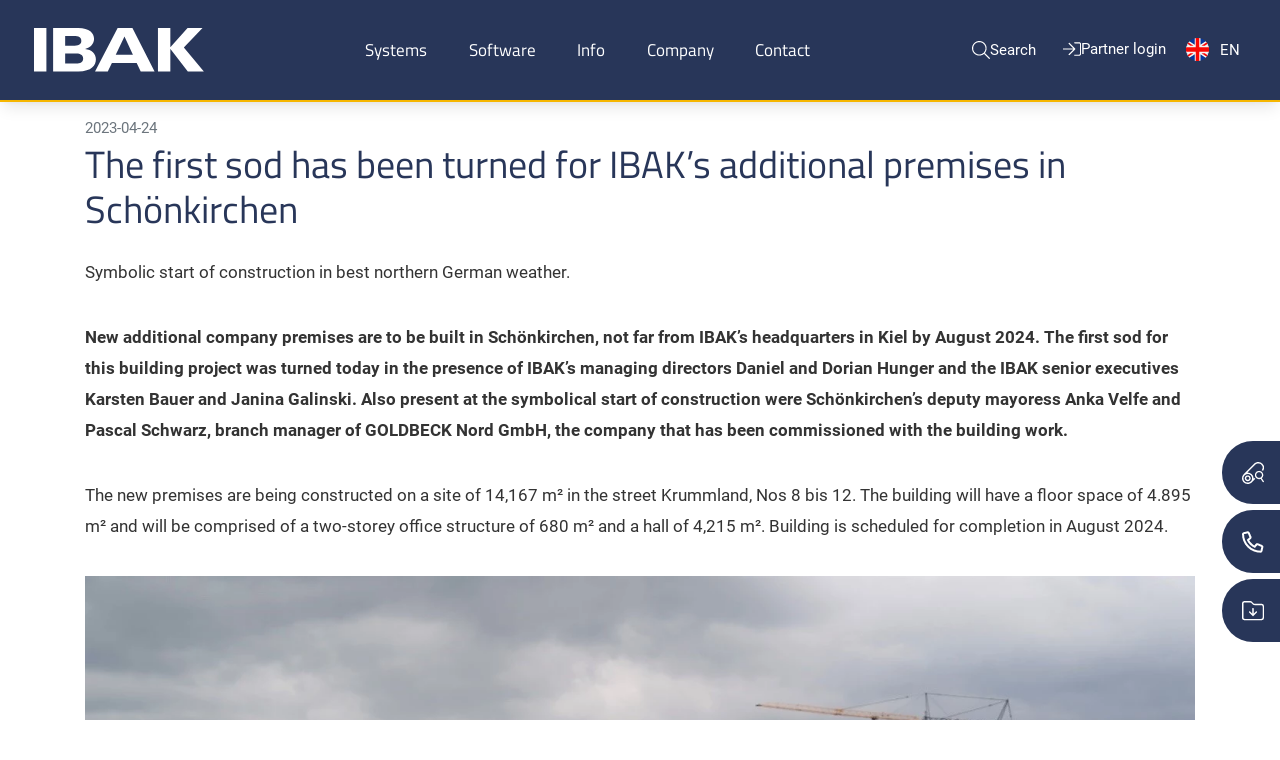

--- FILE ---
content_type: text/html; charset=utf-8
request_url: https://www.ibak.de/en/company/news-and-press/meldung/the-first-sod-has-been-turned-for-ibaks-additional-premises-in-schoenkirchen
body_size: 72793
content:
<!DOCTYPE html>
<html lang="en">
<head>
    <meta charset="utf-8">

<!-- 
	This website is powered by TYPO3 - inspiring people to share!
	TYPO3 is a free open source Content Management Framework initially created by Kasper Skaarhoj and licensed under GNU/GPL.
	TYPO3 is copyright 1998-2026 of Kasper Skaarhoj. Extensions are copyright of their respective owners.
	Information and contribution at https://typo3.org/
-->


<title>The first sod has been turned for IBAK’s additional premises in Schönkirchen - IBAK GmbH</title>
<meta name="generator" content="TYPO3 CMS">
<meta name="description" content="Symbolic start of construction in best northern German weather.">
<meta name="viewport" content="width=device-width, initial-scale=1.0, maximum-scale=5">
<meta name="keywords" content="TV-Inspektion, Komplettsysteme, Einzelkomponenten, Fahrzeugausbau, Dichtheitsprüfung, Haltungsprüfung, Stutzen- und Anschlussleitprüfung, Druckprüfkoffer, PROCON, Sanierung, Fräser, Fräserkameras, Winden, IKIS, Vorgänger Software, IBAK IKAS Cleaner">
<meta name="robots" content="index,follow">
<meta property="og:title" content="The first sod has been turned for IBAK’s additional premises in Schönkirchen">
<meta property="og:type" content="article">
<meta property="og:url" content="https://www.ibak.de/en/company/news-and-press/meldung/the-first-sod-has-been-turned-for-ibaks-additional-premises-in-schoenkirchen">
<meta property="og:image" content="https://www.ibak.de/fileadmin/user_upload/ibak_spatenstich_schoenkirchen_v2.png">
<meta property="og:image:width" content="600">
<meta property="og:image:height" content="450">
<meta property="og:description" content="Symbolic start of construction in best northern German weather.">
<meta property="og:locale" content="en_GB.utf8,en-GB">
<meta name="twitter:title" content="The first sod has been turned for IBAK’s additional premises in Schönkirchen">
<meta name="twitter:card" content="summary">
<meta name="twitter:image" content="https://www.ibak.de/fileadmin/user_upload/ibak_spatenstich_schoenkirchen_v2.png">
<meta name="twitter:image:alt" content="Gruppenfoto zum Spatenstich des Neubaus in Schönkirchen">
<meta name="twitter:description" content="Symbolic start of construction in best northern German weather.">
<meta property="article:published_time" content="2023-04-24">
<meta property="article:modified_time" content="2024-06-10">
<meta property="article:expiration_time" content="2028-01-13">
<meta name="google-site-verification" content="9OwxrJFearhCi8usFXviYr_rbg3_rPojnz-bcw1hdh0">
<meta name="format-detection" content="telephone=no">
<meta name="skype_toolbar" content="SKYPE_TOOLBAR_PARSER_COMPATIBLE">


<style media="all">
fieldset[disabled] .multiselect{pointer-events:none}.multiselect__spinner{background:#fff;display:block;height:35px;position:absolute;right:1px;top:1px;width:48px}.multiselect__spinner:after,.multiselect__spinner:before{border:2px solid transparent;border-radius:100%;border-top-color:#41b883;-webkit-box-shadow:0 0 0 1px transparent;box-shadow:0 0 0 1px transparent;content:"";height:16px;left:50%;margin:-8px 0 0 -8px;position:absolute;top:50%;width:16px}.multiselect__spinner:before{-webkit-animation:spinning 2.4s cubic-bezier(.41,.26,.2,.62);animation:spinning 2.4s cubic-bezier(.41,.26,.2,.62);-webkit-animation-iteration-count:infinite;animation-iteration-count:infinite}.multiselect__spinner:after{-webkit-animation:spinning 2.4s cubic-bezier(.51,.09,.21,.8);animation:spinning 2.4s cubic-bezier(.51,.09,.21,.8);-webkit-animation-iteration-count:infinite;animation-iteration-count:infinite}.multiselect__loading-enter-active,.multiselect__loading-leave-active{opacity:1;-webkit-transition:opacity .4s ease-in-out;transition:opacity .4s ease-in-out}.multiselect__loading-enter,.multiselect__loading-leave-active{opacity:0}.multiselect,.multiselect__input,.multiselect__single{font-family:inherit;font-size:16px;-ms-touch-action:manipulation;touch-action:manipulation}.multiselect{-webkit-box-sizing:content-box;box-sizing:content-box;color:#35495e;display:block;min-height:40px;position:relative;text-align:left;width:100%}.multiselect *{-webkit-box-sizing:border-box;box-sizing:border-box}.multiselect:focus{outline:none}.multiselect--disabled{background:#ededed;opacity:.6;pointer-events:none}.multiselect--active{z-index:50}.multiselect--active:not(.multiselect--above) .multiselect__current,.multiselect--active:not(.multiselect--above) .multiselect__input,.multiselect--active:not(.multiselect--above) .multiselect__tags{border-bottom-left-radius:0;border-bottom-right-radius:0}.multiselect--active .multiselect__select{-webkit-transform:rotate(180deg);transform:rotate(180deg)}.multiselect--above.multiselect--active .multiselect__current,.multiselect--above.multiselect--active .multiselect__input,.multiselect--above.multiselect--active .multiselect__tags{border-top-left-radius:0;border-top-right-radius:0}.multiselect__input,.multiselect__single{background:#fff;border:none;border-radius:5px;-webkit-box-sizing:border-box;box-sizing:border-box;display:inline-block;line-height:20px;margin-bottom:8px;min-height:20px;padding:0 0 0 5px;position:relative;-webkit-transition:border .1s ease;transition:border .1s ease;vertical-align:top;width:100%}.multiselect__input:-ms-input-placeholder{color:#35495e}.multiselect__input::-webkit-input-placeholder{color:#35495e}.multiselect__input::-moz-placeholder{color:#35495e}.multiselect__input::-ms-input-placeholder{color:#35495e}.multiselect__input::placeholder{color:#35495e}.multiselect__tag~.multiselect__input,.multiselect__tag~.multiselect__single{width:auto}.multiselect__input:hover,.multiselect__single:hover{border-color:#cfcfcf}.multiselect__input:focus,.multiselect__single:focus{border-color:#a8a8a8;outline:none}.multiselect__single{margin-bottom:8px;padding-left:5px}.multiselect__tags-wrap{display:inline}.multiselect__tags{background:#fff;border:1px solid #e8e8e8;border-radius:5px;display:block;font-size:14px;min-height:40px;padding:8px 40px 0 8px}.multiselect__tag{background:#41b883;border-radius:5px;color:#fff;display:inline-block;line-height:1;margin-bottom:5px;margin-right:10px;max-width:100%;overflow:hidden;padding:4px 26px 4px 10px;position:relative;text-overflow:ellipsis;white-space:nowrap}.multiselect__tag-icon{border-radius:5px;bottom:0;cursor:pointer;font-style:normal;font-weight:700;line-height:22px;margin-left:7px;position:absolute;right:0;text-align:center;top:0;-webkit-transition:all .2s ease;transition:all .2s ease;width:22px}.multiselect__tag-icon:after{color:#266d4d;content:"\D7";font-size:14px}.multiselect__tag-icon:focus,.multiselect__tag-icon:hover{background:#369a6e}.multiselect__tag-icon:focus:after,.multiselect__tag-icon:hover:after{color:#fff}.multiselect__current{border:1px solid #e8e8e8;border-radius:5px;min-height:40px;overflow:hidden;padding:8px 30px 0 12px;white-space:nowrap}.multiselect__current,.multiselect__select{-webkit-box-sizing:border-box;box-sizing:border-box;cursor:pointer;display:block;line-height:16px;margin:0;text-decoration:none}.multiselect__select{height:38px;padding:4px 8px;position:absolute;right:1px;text-align:center;top:1px;-webkit-transition:-webkit-transform .2s ease;transition:-webkit-transform .2s ease;transition:transform .2s ease;transition:transform .2s ease,-webkit-transform .2s ease;width:40px}.multiselect__select:before{border-color:#999 transparent transparent;border-style:solid;border-width:5px 5px 0;color:#999;content:"";margin-top:4px;position:relative;right:0;top:65%}.multiselect__placeholder{color:#adadad;display:inline-block;margin-bottom:10px;padding-top:2px}.multiselect--active .multiselect__placeholder{display:none}.multiselect__content-wrapper{-webkit-overflow-scrolling:touch;background:#fff;border:1px solid #e8e8e8;border-bottom-left-radius:5px;border-bottom-right-radius:5px;border-top:none;display:block;max-height:240px;overflow:auto;position:absolute;width:100%;z-index:50}.multiselect__content{display:inline-block;list-style:none;margin:0;min-width:100%;padding:0;vertical-align:top}.multiselect--above .multiselect__content-wrapper{border-bottom:none;border-bottom-left-radius:0;border-bottom-right-radius:0;border-top:1px solid #e8e8e8;border-top-left-radius:5px;border-top-right-radius:5px;bottom:100%}.multiselect__content::webkit-scrollbar{display:none}.multiselect__element{display:block}.multiselect__option{cursor:pointer;display:block;line-height:16px;min-height:40px;padding:12px;position:relative;text-decoration:none;text-transform:none;vertical-align:middle;white-space:nowrap}.multiselect__option:after{font-size:13px;line-height:40px;padding-left:20px;padding-right:12px;position:absolute;right:0;top:0}.multiselect__option--highlight{background:#41b883;color:#fff;outline:none}.multiselect__option--highlight:after{background:#41b883;color:#fff;content:attr(data-select)}.multiselect__option--selected{background:#f3f3f3;color:#35495e;font-weight:700}.multiselect__option--selected:after{color:silver;content:attr(data-selected)}.multiselect__option--selected.multiselect__option--highlight{background:#ff6a6a;color:#fff}.multiselect__option--selected.multiselect__option--highlight:after{background:#ff6a6a;color:#fff;content:attr(data-deselect)}.multiselect--disabled .multiselect__current,.multiselect--disabled .multiselect__select{background:#ededed;color:#a6a6a6}.multiselect__option--disabled{background:#ededed!important;color:#a6a6a6!important;cursor:text;pointer-events:none}.multiselect__option--group{background:#ededed;color:#35495e}.multiselect__option--group.multiselect__option--highlight{background:#35495e;color:#fff}.multiselect__option--group.multiselect__option--highlight:after{background:#35495e}.multiselect__option--disabled.multiselect__option--highlight{background:#dedede}.multiselect__option--group-selected.multiselect__option--highlight{background:#ff6a6a;color:#fff}.multiselect__option--group-selected.multiselect__option--highlight:after{background:#ff6a6a;color:#fff;content:attr(data-deselect)}.multiselect-enter-active,.multiselect-leave-active{-webkit-transition:all .15s ease;transition:all .15s ease}.multiselect-enter,.multiselect-leave-active{opacity:0}.multiselect__strong{display:inline-block;line-height:20px;margin-bottom:8px;vertical-align:top}[dir=rtl] .multiselect{text-align:right}[dir=rtl] .multiselect__select{left:1px;right:auto}[dir=rtl] .multiselect__tags{padding:8px 8px 0 40px}[dir=rtl] .multiselect__content{text-align:right}[dir=rtl] .multiselect__option:after{left:0;right:auto}[dir=rtl] .multiselect__clear{left:12px;right:auto}[dir=rtl] .multiselect__spinner{left:1px;right:auto}@-webkit-keyframes spinning{0%{-webkit-transform:rotate(0);transform:rotate(0)}to{-webkit-transform:rotate(2turn);transform:rotate(2turn)}}@keyframes spinning{0%{-webkit-transform:rotate(0);transform:rotate(0)}to{-webkit-transform:rotate(2turn);transform:rotate(2turn)}}body,html{overflow-x:hidden}body.has-headvisual main>.container{padding:20px 15px 70px}body.is-content main>.container{padding:120px 15px 0!important}main>.container{padding:120px 15px 0}@media (min-width:992px){main>.container{padding:115px 15px 60px}}body.stop-transitions *{-webkit-transition:none!important;transition:none!important}@font-face{font-display:swap;font-family:Titillium Web;font-style:normal;font-weight:400;src:local(""),url(/_assets/08be4b911d32469b4bc6cbf94259b574/Frontend/Ibak/dist/fonts/titillium-web-v10-latin-regular.woff2) format("woff2"),url(/_assets/08be4b911d32469b4bc6cbf94259b574/Frontend/Ibak/dist/fonts/titillium-web-v10-latin-regular.woff) format("woff")}@font-face{font-display:swap;font-family:Titillium Web;font-style:normal;font-weight:700;src:local(""),url(/_assets/08be4b911d32469b4bc6cbf94259b574/Frontend/Ibak/dist/fonts/titillium-web-v10-latin-700.woff2) format("woff2"),url(/_assets/08be4b911d32469b4bc6cbf94259b574/Frontend/Ibak/dist/fonts/titillium-web-v10-latin-700.woff) format("woff")}@font-face{font-display:swap;font-family:Roboto;font-style:normal;font-weight:300;src:local(""),url(/_assets/08be4b911d32469b4bc6cbf94259b574/Frontend/Ibak/dist/fonts/roboto-v27-latin-300.woff2) format("woff2"),url(/_assets/08be4b911d32469b4bc6cbf94259b574/Frontend/Ibak/dist/fonts/roboto-v27-latin-300.woff) format("woff")}@font-face{font-display:swap;font-family:Roboto;font-style:normal;font-weight:400;src:local(""),url(/_assets/08be4b911d32469b4bc6cbf94259b574/Frontend/Ibak/dist/fonts/roboto-v27-latin-regular.woff2) format("woff2"),url(/_assets/08be4b911d32469b4bc6cbf94259b574/Frontend/Ibak/dist/fonts/roboto-v27-latin-regular.woff) format("woff")}@font-face{font-display:swap;font-family:Roboto;font-style:normal;font-weight:700;src:local(""),url(/_assets/08be4b911d32469b4bc6cbf94259b574/Frontend/Ibak/dist/fonts/roboto-v27-latin-700.woff2) format("woff2"),url(/_assets/08be4b911d32469b4bc6cbf94259b574/Frontend/Ibak/dist/fonts/roboto-v27-latin-700.woff) format("woff")}body,html{color:#333;font-family:Roboto,Helvetica Neue,arial,sans-serif;font-size:1.063rem;font-weight:400;line-height:1.875}.h1,.h2,.h3,.h4,h1,h2,h3,h4{color:#283659;font-weight:400}.h1,.h2,.h3,.h4,.h5,.h6,h1,h2,h3,h4,h5,h6{font-family:Titillium Web,Helvetica Neue,arial,sans-serif}.h5,.h6,h5,h6{color:#333;font-weight:bolder!important}.h2+.subheader,.h3+.subheader,.h4+.subheader,h2+.subheader,h3+.subheader,h4+.subheader{margin-top:20px}dl,figure,menu,ol,p,pre,ul{margin-top:0}.h3.cta{color:#f6b600;font-family:Titillium Web,Helvetica Neue,arial,sans-serif;font-weight:700}.font-size-xxl-2{font-size:calc(1.525rem + 3.3vw);font-weight:400;line-height:1.2}@media (min-width:1200px){.font-size-xxl-2{font-size:4rem}}.font-size-xxl{font-size:calc(1.475rem + 2.7vw);font-weight:400;line-height:1.2}@media (min-width:1200px){.font-size-xxl{font-size:3.5rem}}.font-size-xl{font-size:calc(1.425rem + 2.1vw);font-weight:400;line-height:1.2}@media (min-width:1200px){.font-size-xl{font-size:3rem}}.font-size-large-2{font-size:calc(1.375rem + 1.5vw);font-weight:400;line-height:1.2}@media (min-width:1200px){.font-size-large-2{font-size:2.5rem}}.font-size-large{font-size:calc(1.325rem + .9vw);font-weight:400;line-height:1.2}@media (min-width:1200px){.font-size-large{font-size:2rem}}.font-size-med-3{font-size:calc(1.275rem + .3vw);font-weight:400;line-height:1.2}@media (min-width:1200px){.font-size-med-3{font-size:1.5rem}}.font-size-med-2{font-size:1.2rem;font-weight:400;line-height:1.2}.font-size-med{font-size:1rem}.font-size-med,.font-size-sm-2{font-weight:400;line-height:1.2}.font-size-sm-2{font-size:.85rem}.font-size-sm{font-size:.75rem;font-weight:400;line-height:1.2}a{text-decoration:none}a:focus,a:hover{color:#f68e00;text-decoration:underline}a:focus:before,a:hover:before{color:#283659}.icon-file{-webkit-box-align:center;-ms-flex-align:center;align-items:center;display:-webkit-inline-box;display:-ms-inline-flexbox;display:inline-flex;margin-left:10px}.icon-file:after{background-image:url("data:image/svg+xml;charset=utf-8,%3Csvg xmlns='http://www.w3.org/2000/svg' width='28' height='32'%3E%3Cpath fill='%23283659' d='M26.68 7.16c-.69-.95-1.66-2.05-2.72-3.12-1.06-1.07-2.17-2.03-3.12-2.72C19.23.14 18.45 0 18 0H2.5A2.5 2.5 0 0 0 0 2.5v27A2.5 2.5 0 0 0 2.5 32h23a2.5 2.5 0 0 0 2.5-2.5V10c0-.45-.14-1.23-1.32-2.84Zm-4.14-1.7c.96.96 1.71 1.82 2.27 2.54H20V3.19c.72.55 1.58 1.31 2.54 2.27ZM26 29.5c0 .27-.23.5-.5.5h-23c-.27 0-.5-.23-.5-.5v-27c0-.27.23-.5.5-.5H18v7c0 .55.45 1 1 1h7v19.5Z'/%3E%3C/svg%3E");background-position:50%;background-repeat:no-repeat;background-size:17px;content:"";display:inline-block;height:30px;width:30px}.icon-excel{-webkit-box-align:center;-ms-flex-align:center;align-items:center;display:-webkit-inline-box;display:-ms-inline-flexbox;display:inline-flex;margin-left:10px}.icon-excel:after{background-image:url("data:image/svg+xml;charset=utf-8,%3Csvg xmlns='http://www.w3.org/2000/svg' width='28' height='32'%3E%3Cpath fill='%23283659' d='M18.06 0c.46.014 1.24.191 2.78 1.32.95.69 2.06 1.65 3.12 2.72 1.06 1.07 2.03 2.17 2.72 3.12C27.86 8.77 28 9.55 28 10v19.5a2.5 2.5 0 0 1-2.5 2.5h-23A2.5 2.5 0 0 1 0 29.5v-27A2.5 2.5 0 0 1 2.5 0ZM18 2H2.5c-.27 0-.5.23-.5.5v27c0 .27.23.5.5.5h23c.27 0 .5-.23.5-.5V10h-7c-.55 0-1-.45-1-1V2Zm-6.99 10L14 16.41 16.99 12h4.23l-5.07 7.57 5.72 8.42h-4.39L14 22.79l-1.57 2.35H14V28H6.13l5.72-8.42L6.78 12h4.23ZM20 3.19V8h4.81c-.56-.72-1.31-1.58-2.27-2.54S20.72 3.74 20 3.19Z'/%3E%3C/svg%3E");background-position:50%;background-repeat:no-repeat;background-size:17px;content:"";display:inline-block;height:30px;width:30px}.icon-image{-webkit-box-align:center;-ms-flex-align:center;align-items:center;display:-webkit-inline-box;display:-ms-inline-flexbox;display:inline-flex;margin-left:10px}.icon-image:after{background-image:url("data:image/svg+xml;charset=utf-8,%3Csvg xmlns='http://www.w3.org/2000/svg' width='28' height='32'%3E%3Cpath fill='%23283659' d='M18.06 0c.46.014 1.24.191 2.78 1.32.95.69 2.06 1.65 3.12 2.72 1.06 1.07 2.03 2.17 2.72 3.12C27.86 8.77 28 9.55 28 10v19.5a2.5 2.5 0 0 1-2.5 2.5h-23A2.5 2.5 0 0 1 0 29.5v-27A2.5 2.5 0 0 1 2.5 0ZM18 2H2.5c-.27 0-.5.23-.5.5v27c0 .27.23.5.5.5h23c.27 0 .5-.23.5-.5V10h-7c-.55 0-1-.45-1-1V2Zm-8 12 8.22 10L24 20v8H4v-4l6-10Zm11-2c1.66 0 3 1.34 3 3s-1.34 3-3 3-3-1.34-3-3 1.34-3 3-3Zm-1-8.81V8h4.81c-.56-.72-1.31-1.58-2.27-2.54S20.72 3.75 20 3.19Z'/%3E%3C/svg%3E");background-position:50%;background-repeat:no-repeat;background-size:17px;content:"";display:inline-block;height:30px;width:30px}.icon-pdf{-webkit-box-align:center;-ms-flex-align:center;align-items:center;display:-webkit-inline-box;display:-ms-inline-flexbox;display:inline-flex;margin-left:10px}.icon-pdf:after{background-image:url("data:image/svg+xml;charset=utf-8,%3Csvg xmlns='http://www.w3.org/2000/svg' width='28' height='32'%3E%3Cpath fill='%23283659' d='M18.06 0c.46.014 1.24.191 2.78 1.32.95.69 2.06 1.65 3.12 2.72 1.06 1.07 2.03 2.17 2.72 3.12C27.86 8.77 28 9.55 28 10v19.5a2.5 2.5 0 0 1-2.5 2.5h-23A2.5 2.5 0 0 1 0 29.5v-27A2.5 2.5 0 0 1 2.5 0ZM18 2H2.5c-.27 0-.5.23-.5.5v27c0 .27.23.5.5.5h23c.27 0 .5-.23.5-.5V10h-7c-.55 0-1-.45-1-1V2Zm-5.27 3.56.34.01c.57-.03.93.42 1.11.86l.06.15c.05.14.07.19.09.37.18 1.3-.5 5.15-.5 5.15-.04.14-.07.28-.11.44.63 1.71 1.63 3.27 2.83 4.39.45.41 1.02.76 1.57 1.08 1.23-.17 2.41-.26 3.38-.25 1.44.02 2.38.24 2.81.66.16.15.3.36.32.54.07.59.02 1.17-.26 1.59-.14.21-.37.37-.65.44-.17.05-.4.07-.65.07-1.44 0-3.72-.73-5.57-1.77-2.43.37-5.21 1.03-7.64 1.82-2.11 3.68-3.64 5.32-4.96 5.32-.24 0-.48-.06-.71-.17L3.66 26c-.33-.19-.38-.59-.31-.9.2-1 1.43-2.25 3.28-3.36.22-.14 1.15-.63 1.19-.65l.54-.29c.52-.9 1.1-1.96 1.74-3.21l.08-.16c.61-1.19 1.3-2.54 1.85-3.88l.2-.48c-.77-2.93-1.19-5.2-.78-6.71.13-.48.65-.8 1.28-.8Zm-5.01 16.3-.173.164a6.535 6.535 0 0 1-.337.306c-1.41 1.15-2.36 2.45-2.6 3.11.65-.29 1.64-1.23 3.11-3.58Zm14.018-2.92H21.5c-.42 0-.9.02-1.41.06 1.34.58 2.3.93 3.07.93.24 0 .61-.05.74-.13s.12-.48-.64-.67c-.76-.19-.99-.19-1.76-.19Zm-8.748-4.21c-.36.93-.84 2.06-1.61 3.51-.32.59-.62 1.15-.92 1.68 1.63-.62 3.47-1.13 5.61-1.56-.15-.11-.29-.22-.42-.33-1.05-.89-1.94-2-2.66-3.3Zm-.04-8.49c-.165 0-.18 1.142-.18 1.446v.074c0 .8.12 2.01.36 2.78.3-.53.54-1.23.51-2.23-.03-1-.27-2.07-.69-2.07ZM20 3.19V8h4.81c-.56-.72-1.31-1.58-2.27-2.54S20.72 3.75 20 3.19Z'/%3E%3C/svg%3E");background-position:50%;background-repeat:no-repeat;background-size:17px;content:"";display:inline-block;height:30px;width:30px}.icon-word{-webkit-box-align:center;-ms-flex-align:center;align-items:center;display:-webkit-inline-box;display:-ms-inline-flexbox;display:inline-flex;margin-left:10px}.icon-word:after{background-image:url("data:image/svg+xml;charset=utf-8,%3Csvg xmlns='http://www.w3.org/2000/svg' width='28' height='32'%3E%3Cpath fill='%23283659' d='M18.06 0c.46.014 1.24.191 2.78 1.32.95.69 2.06 1.65 3.12 2.72 1.06 1.07 2.03 2.17 2.72 3.12C27.86 8.77 28 9.55 28 10v19.5a2.5 2.5 0 0 1-2.5 2.5h-23A2.5 2.5 0 0 1 0 29.5v-27A2.5 2.5 0 0 1 2.5 0ZM18 2H2.5c-.27 0-.5.23-.5.5v27c0 .27.23.5.5.5h23c.27 0 .5-.23.5-.5V10h-7c-.55 0-1-.45-1-1V2ZM8.16 12l1.81 9.94L12.38 12h3.33l2.07 9.94 1.59-7.07h-1.38V12h5.33l-4.05 16h-3.14L14 18.54 11.61 28h-3.4L4.68 12h3.48ZM20 3.19V8h4.81c-.56-.72-1.31-1.58-2.27-2.54S20.72 3.74 20 3.19Z'/%3E%3C/svg%3E");background-position:50%;background-repeat:no-repeat;background-size:17px;content:"";display:inline-block;height:30px;width:30px}.icon-powerpoint{-webkit-box-align:center;-ms-flex-align:center;align-items:center;display:-webkit-inline-box;display:-ms-inline-flexbox;display:inline-flex;margin-left:10px}.icon-powerpoint:after{background-image:url("data:image/svg+xml;charset=utf-8,%3Csvg xmlns='http://www.w3.org/2000/svg' width='28' height='32'%3E%3Cpath fill='%23283659' d='M18.06 0c.46.014 1.24.191 2.78 1.32.95.69 2.06 1.65 3.12 2.72 1.06 1.07 2.03 2.17 2.72 3.12C27.86 8.77 28 9.55 28 10v19.5a2.5 2.5 0 0 1-2.5 2.5h-23A2.5 2.5 0 0 1 0 29.5v-27A2.5 2.5 0 0 1 2.5 0ZM18 2H2.5c-.27 0-.5.23-.5.5v27c0 .27.23.5.5.5h23c.27 0 .5-.23.5-.5V10h-7c-.55 0-1-.45-1-1V2Zm-2.94 10c.96 0 1.93.09 2.73.4 1.75.73 2.88 2.5 2.89 4.79 0 2.3-1.18 4.25-3.07 4.9-.76.27-1.58.31-2.48.31h-2.88v3.51h1.95v2.23H7.33v-2.23h1.93V14.25H7.33V12Zm-.29 2.39h-2.52v5.63h2.5l.272-.006c.533-.025.99-.124 1.368-.304.88-.44 1.3-1.34 1.3-2.52 0-1.12-.42-1.98-1.18-2.42-.44-.25-1-.38-1.74-.38ZM20 3.19V8h4.81c-.56-.72-1.31-1.58-2.27-2.54S20.72 3.74 20 3.19Z'/%3E%3C/svg%3E");background-position:50%;background-repeat:no-repeat;background-size:17px;content:"";display:inline-block;height:30px;width:30px}.icon-zip{-webkit-box-align:center;-ms-flex-align:center;align-items:center;display:-webkit-inline-box;display:-ms-inline-flexbox;display:inline-flex;margin-left:10px}.icon-zip:after{background-image:url("data:image/svg+xml;charset=utf-8,%3Csvg xmlns='http://www.w3.org/2000/svg' width='28' height='32'%3E%3Cpath fill='%23283659' d='M18.06 0c.46.014 1.24.191 2.78 1.32.95.69 2.06 1.65 3.12 2.72 1.06 1.07 2.03 2.17 2.72 3.12C27.86 8.77 28 9.55 28 10v19.5a2.5 2.5 0 0 1-2.5 2.5h-23A2.5 2.5 0 0 1 0 29.5v-27A2.5 2.5 0 0 1 2.5 0ZM6 2H2.5c-.27 0-.5.23-.5.5v27c0 .27.23.5.5.5h23c.27 0 .5-.23.5-.5V10h-7c-.55 0-1-.45-1-1V2h-8v2H6V2Zm4 16v2h2.5c.82 0 1.5.67 1.5 1.5v5c0 .83-.68 1.5-1.5 1.5h-5c-.82 0-1.5-.67-1.5-1.5V18h4Zm2 6H8v2h4v-2Zm2-8v2h-4v-2h4Zm-4-2v2H6v-2h4Zm4-2v2h-4v-2h4Zm-4-2v2H6v-2h4Zm4-2v2h-4V8h4Zm6-4.81V8h4.81c-.56-.72-1.31-1.58-2.27-2.54S20.72 3.75 20 3.19ZM10 6v2H6V6h4Zm4-2v2h-4V4h4Z'/%3E%3C/svg%3E");background-position:50%;background-repeat:no-repeat;background-size:17px;content:"";display:inline-block;height:30px;width:30px}.icon-play{-webkit-box-align:center;-ms-flex-align:center;align-items:center;display:-webkit-inline-box;display:-ms-inline-flexbox;display:inline-flex;margin-left:10px}.icon-play:after{background-image:url("data:image/svg+xml;charset=utf-8,%3Csvg xmlns='http://www.w3.org/2000/svg' width='32' height='32'%3E%3Cpath fill='%23283659' d='M16 0C7.16 0 0 7.16 0 16s7.16 16 16 16 16-7.16 16-16S24.84 0 16 0Zm0 29C8.82 29 3 23.18 3 16S8.82 3 16 3s13 5.82 13 13-5.82 13-13 13ZM12 9l12 7-12 7V9Z'/%3E%3C/svg%3E");background-position:50%;background-repeat:no-repeat;background-size:17px;content:"";display:inline-block;height:30px;width:30px}.icon-email{-webkit-box-align:center;-ms-flex-align:center;align-items:center;display:-webkit-inline-box;display:-ms-inline-flexbox;display:inline-flex;margin-left:10px}.icon-email:after{background-image:url("data:image/svg+xml;charset=utf-8,%3Csvg xmlns='http://www.w3.org/2000/svg' width='30' height='30'%3E%3Cpath fill='%23283659' fill-rule='evenodd' d='M15 .002c8.284 0 15 6.716 15 15 0 8.284-6.716 15-15 15-8.284 0-15-6.716-15-15 0-8.284 6.716-15 15-15Zm7.8 13.453a.176.176 0 0 0-.284-.138c-.656.51-1.524 1.16-4.512 3.331-.595.434-1.658 1.403-2.704 1.395-1.04.005-2.083-.944-2.701-1.395-2.988-2.17-3.859-2.818-4.515-3.328a.175.175 0 0 0-.284.138v5.988c0 .776.63 1.406 1.406 1.406h12.188c.776 0 1.406-.63 1.406-1.406Zm-1.406-3.853H9.206c-.776 0-1.406.63-1.406 1.406v.557c0 .217.1.419.27.554.896.7 1.192.949 5.08 3.77.492.358 1.47 1.225 2.15 1.213.68.012 1.658-.855 2.15-1.213 2.894-2.1 3.798-2.773 4.44-3.27l.118-.091c.174-.135.335-.262.522-.41a.701.701 0 0 0 .27-.553v-.557c0-.776-.63-1.406-1.406-1.406Z'/%3E%3C/svg%3E");background-position:50%;background-repeat:no-repeat;background-size:17px;content:"";display:inline-block;height:30px;width:30px}.icon-readmore{-webkit-box-align:center;-ms-flex-align:center;align-items:center;display:-webkit-inline-box;display:-ms-inline-flexbox;display:inline-flex;margin-left:10px}.icon-readmore:after{background-image:url("data:image/svg+xml;charset=utf-8,%3Csvg viewBox='0 0 320 192' xmlns='http://www.w3.org/2000/svg'%3E%3Cpath fill='%23fff' d='M287.968 0H32.038C3.613 0-10.73 34.488 9.41 54.627l127.962 128c12.496 12.496 32.758 12.497 45.255 0l127.968-128C330.695 34.528 316.45 0 287.968 0zM160 160 32 32h256L160 160z'/%3E%3C/svg%3E");background-position:50%;background-repeat:no-repeat;background-size:17px;content:"";display:inline-block;height:30px;width:30px}.icon-sendmail{-webkit-box-align:center;-ms-flex-align:center;align-items:center;display:-webkit-inline-box;display:-ms-inline-flexbox;display:inline-flex;margin-left:10px}.icon-sendmail:after{background-image:url("data:image/svg+xml;charset=utf-8,%3Csvg xmlns='http://www.w3.org/2000/svg' viewBox='0 0 34 31'%3E%3Cpath fill='%23858585' d='M28.766 0H3.2A3.206 3.206 0 0 0 0 3.2v19.174a3.206 3.206 0 0 0 3.2 3.2h14.379v-3.2H3.2V6.392l12.785 7.991L28.77 6.392v7.991h3.2V3.2A3.206 3.206 0 0 0 28.766 0zM15.981 11.187 3.2 3.2h25.57l-12.789 7.987zm11.187 6.392 6.392 6.392-6.392 6.392V25.57h-6.393v-3.2h6.392l.001-4.791z'/%3E%3C/svg%3E");background-position:50%;background-repeat:no-repeat;background-size:17px;content:"";display:inline-block;height:30px;width:30px}.icon-scrolltop{-webkit-box-align:center;-ms-flex-align:center;align-items:center;display:-webkit-inline-box;display:-ms-inline-flexbox;display:inline-flex;margin-left:10px}.icon-scrolltop:after{background-image:url("data:image/svg+xml;charset=utf-8,%3Csvg xmlns='http://www.w3.org/2000/svg' width='33' height='39'%3E%3Cpath fill='%23858585' d='M2.063 0h28.875C32.08 0 33 .92 33 2.063v2.062c0 1.143-.92 2.063-2.063 2.063H2.063A2.058 2.058 0 0 1 0 4.124V2.062C0 .92.92 0 2.063 0ZM22 36.438V24.75h7.537c1.53 0 2.294-1.848 1.211-2.93L17.678 8.74a1.665 1.665 0 0 0-2.347 0L2.243 21.82c-1.083 1.082-.31 2.93 1.22 2.93H11v11.688c0 1.142.92 2.062 2.063 2.062h6.874c1.143 0 2.063-.92 2.063-2.063Z'/%3E%3C/svg%3E");background-position:50%;background-repeat:no-repeat;background-size:17px;content:"";display:inline-block;height:30px;width:30px}.icon-link{-webkit-box-align:center;-ms-flex-align:center;align-items:center;display:-webkit-inline-box;display:-ms-inline-flexbox;display:inline-flex;margin-left:10px}.icon-link:after{background-image:url("data:image/svg+xml;charset=utf-8,%3Csvg xmlns='http://www.w3.org/2000/svg' viewBox='0 0 512 512'%3E%3Cpath fill='%23333' d='m301.149 394.704-79.2 79.19c-50.778 50.799-133.037 50.824-183.84 0-50.8-50.778-50.824-133.037 0-183.84l79.19-79.2a132.83 132.83 0 0 1 3.532-3.403c7.55-7.005 19.795-2.004 20.208 8.286.193 4.807.598 9.607 1.216 14.384.48 3.717-.746 7.447-3.397 10.096-16.48 16.469-75.142 75.128-75.3 75.286-36.738 36.759-36.731 96.188 0 132.94 36.759 36.738 96.188 36.73 132.94 0l79.2-79.2.36-.36c36.3-36.672 36.14-96.07-.37-132.58-8.214-8.214-17.577-14.58-27.585-19.11-4.566-2.065-7.426-6.666-7.134-11.67a62.197 62.197 0 0 1 2.826-15.258c2.103-6.601 9.53-9.961 15.919-7.28 15.073 6.324 29.187 15.62 41.435 27.868 50.688 50.689 50.679 133.17 0 183.85zm-90.296-93.554c12.248 12.248 26.362 21.544 41.435 27.868 6.388 2.68 13.816-.68 15.919-7.28a62.197 62.197 0 0 0 2.826-15.26c.292-5.002-2.57-9.603-7.134-11.67-10.008-4.527-19.371-10.893-27.585-19.108-36.51-36.51-36.671-95.908-.37-132.58l.36-.36 79.2-79.2c36.752-36.731 96.18-36.738 132.94 0 36.73 36.752 36.738 96.18 0 132.94-.157.157-58.82 58.817-75.3 75.286-2.651 2.65-3.878 6.379-3.397 10.096a163.156 163.156 0 0 1 1.216 14.384c.413 10.29 12.659 15.29 20.208 8.286a131.328 131.328 0 0 0 3.532-3.403l79.19-79.2c50.824-50.803 50.799-133.062 0-183.84-50.802-50.824-133.062-50.8-183.84 0l-79.2 79.19c-50.68 50.682-50.688 133.163 0 183.85z'/%3E%3C/svg%3E");background-position:50%;background-repeat:no-repeat;background-size:17px;content:"";display:inline-block;height:30px;width:30px}.icon-true{-webkit-box-align:center;-ms-flex-align:center;align-items:center;display:-webkit-inline-box;display:-ms-inline-flexbox;display:inline-flex;margin-left:10px}.icon-true:after{background-image:url("data:image/svg+xml;charset=utf-8,%3Csvg xmlns='http://www.w3.org/2000/svg' width='7' height='5'%3E%3Cpath fill='%2328A745' fill-rule='evenodd' d='M6.215.08a.268.268 0 0 0-.379-.002L2.188 3.697.648 2.145a.268.268 0 0 0-.379-.002l-.19.189a.268.268 0 0 0-.001.379l1.917 1.932a.268.268 0 0 0 .378.001L6.402.648A.268.268 0 0 0 6.403.27L6.215.08Z'/%3E%3C/svg%3E");background-position:50%;background-repeat:no-repeat;background-size:17px;content:"";display:inline-block;height:30px;width:30px}.icon-false{-webkit-box-align:center;-ms-flex-align:center;align-items:center;display:-webkit-inline-box;display:-ms-inline-flexbox;display:inline-flex;margin-left:10px}.icon-false:after{background-image:url("data:image/svg+xml;charset=utf-8,%3Csvg xmlns='http://www.w3.org/2000/svg' width='7' height='7'%3E%3Cpath fill='%23DC3545' d='m3.927 3.24 2.077-2.077.429-.428a.162.162 0 0 0 0-.23L5.974.049a.162.162 0 0 0-.229 0L3.24 2.553.735.047a.162.162 0 0 0-.23 0L.048.506a.162.162 0 0 0 0 .229L2.553 3.24.047 5.745a.162.162 0 0 0 0 .23l.459.458a.162.162 0 0 0 .229 0L3.24 3.927l2.077 2.077.428.429a.162.162 0 0 0 .23 0l.458-.459a.162.162 0 0 0 0-.229L3.927 3.24Z'/%3E%3C/svg%3E");background-position:50%;background-repeat:no-repeat;background-size:17px;content:"";display:inline-block;height:30px;width:30px}.btn,a.btn{color:#fff;padding:5px 50px!important;text-decoration:none;width:auto}.btn-full,a.btn-full{width:100%}.btn:active,.btn:disable,.btn:focus,.btn:hover,a.btn:active,a.btn:disable,a.btn:focus,a.btn:hover{color:#fff}.btn.btn-primary,a.btn.btn-primary{background-color:#283659;border-color:#283659}.btn.btn-primary:hover,a.btn.btn-primary:hover{background-color:#0394cd;border-color:#0394cd}.btn.btn-primary:active,a.btn.btn-primary:active{background-color:#283659;border-color:#283659}.btn.btn-primary:disable,a.btn.btn-primary:disable{background-color:#93aac9;border-color:#93aac9}.btn.btn-primary.has-icon,a.btn.btn-primary.has-icon{display:-webkit-inline-box;display:-ms-inline-flexbox;display:inline-flex;margin:0;padding:15px 70px!important;position:relative}.btn.btn-primary.has-icon:after,a.btn.btn-primary.has-icon:after{-webkit-filter:grayscale(100%) brightness(5) brightness(.9);filter:grayscale(100%) brightness(5) brightness(.9);position:absolute;right:15px}.btn.btn-secondary,a.btn.btn-secondary{background-color:#283659;border:1px solid #fff;color:#fff}.btn.btn-secondary:active,.btn.btn-secondary:hover,a.btn.btn-secondary:active,a.btn.btn-secondary:hover{background-color:#f68e00;border-color:#f68e00;color:#fff}.btn.btn-secondary:disable,a.btn.btn-secondary:disable{background-color:#f6de97;border-color:#f6de97;color:#fff}.btn.btn-secondary.has-icon,a.btn.btn-secondary.has-icon{display:-webkit-inline-box;display:-ms-inline-flexbox;display:inline-flex;margin:0;padding:15px 70px!important;position:relative}.btn.btn-secondary.has-icon:after,a.btn.btn-secondary.has-icon:after{position:absolute;right:15px}.btn.btn-secondary.only-icon,a.btn.btn-secondary.only-icon{color:transparent;display:-webkit-inline-box;display:-ms-inline-flexbox;display:inline-flex;margin:0;padding:10px!important}.btn.btn-secondary.only-icon span,a.btn.btn-secondary.only-icon span{color:#fff}.btn.btn-secondary.icon-readmore.is-active,a.btn.btn-secondary.icon-readmore.is-active{display:none}.btn.btn-bare-primary,a.btn.btn-bare-primary{background-color:#fff;border:1px solid;color:#283659}.btn.btn-bare-primary:hover,a.btn.btn-bare-primary:hover{background-color:#0394cd;border-color:#0394cd;color:#fff}.btn.btn-bare-primary:active,a.btn.btn-bare-primary:active{background-color:#0394cd;border-color:#0394cd;color:#283659}.btn.btn-bare-primary:disable,a.btn.btn-bare-primary:disable{background-color:#93aac9;border-color:#93aac9;color:#fff}.btn.btn-bare-secondary,a.btn.btn-bare-secondary{background-color:#fff;border:1px solid;color:#f6b600}.btn.btn-bare-secondary:hover,a.btn.btn-bare-secondary:hover{background-color:#f68e00;border-color:#f6b600;color:#fff}.btn.btn-bare-secondary:active,a.btn.btn-bare-secondary:active{background-color:#f68e00;border-color:#f68e00;color:#fff}.btn.btn-bare-secondary:disable,a.btn.btn-bare-secondary:disable{background-color:#f6de97;border-color:#f6de97;color:#fff}.btn.btn-white,a.btn.btn-white{background-color:#fff;border-color:#fff;color:#333}.btn.btn-white:hover,a.btn.btn-white:hover{background-color:#333;border-color:#fff;color:#fff}.btn.btn-white:active,a.btn.btn-white:active{background-color:#fff;border-color:#fff;color:#333}.btn.btn-white:disable,a.btn.btn-white:disable{background-color:#f6f6f6;border-color:#fff;color:#fff}.accordion-button{padding:1rem 0;text-transform:uppercase}.btn.btn-bare-primary:focus,.btn.btn-bare-secondary:focus,.btn.btn-primary:focus,.btn.btn-secondary:focus,.btn.btn-white:focus,.no-focus-shadow,a.btn.btn-bare-primary:focus,a.btn.btn-bare-secondary:focus,a.btn.btn-primary:focus,a.btn.btn-secondary:focus,a.btn.btn-white:focus{-webkit-box-shadow:none!important;box-shadow:none!important}img,svg{-ms-interpolation-mode:bicubic;height:auto;max-width:100%;vertical-align:top}img.has-border{border:1px solid #858585;padding:0}img.has-border:focus,img.has-border:hover{border-color:#5f5f5f}img.grayscale{-webkit-filter:grayscale(100%);-moz-filter:grayscale(100%);-ms-filter:grayscale(100%);filter:grayscale(100%)}img.grayscale:focus,img.grayscale:hover{-webkit-filter:grayscale(0);-moz-filter:grayscale(0);-ms-filter:grayscale(0);filter:grayscale(0)}figure{display:block;margin:0;max-width:100%}figure.has-border,figure.has-border-right{display:inline-block}figure.has-border{border:1px solid #858585;border-radius:5px;padding:0}.has-border-right{background-color:#fff;border-right:5px solid #858585;padding-right:5px}.glightbox-clean .gclose{padding:0}.responsive-video{max-width:none;overflow:hidden;position:relative}.responsive-video--mp4,.responsive-video--vimeo,.responsive-video--youtube{padding-top:56.25%}.responsive-video iframe,.responsive-video video{border:1px solid #858585;height:100%;left:0;padding:1px;position:absolute;top:0;width:100%}.goverlay{background:rgba(40,54,89,.968627)!important}label:not(.form-check-label){font-weight:700}.form-check-label{color:#858585}.form-check .form-check-input{margin-right:.5rem}.form-control{-webkit-box-shadow:0 0 48px rgba(40,54,89,.051);box-shadow:0 0 48px rgba(40,54,89,.051)}#formfield-helpdeskDE-1023-fileupload-1,#formfield-helpdeskDE-1023-imageupload-1,#formfield-helpdeskDE-1023-number-seriennummer,#formfield-helpdeskDE-1023-text-lizenznummer,#formfield-helpdeskDE-1023-textarea-komponente,#formfield-helpdeskEN-1023-fileupload-1,#formfield-helpdeskEN-1023-imageupload-1,#formfield-helpdeskEN-1023-number-seriennummer,#formfield-helpdeskEN-1023-text-lizenznummer,#formfield-helpdeskEN-1023-textarea-komponente,#formfield-helpdeskFR-1023-fileupload-1,#formfield-helpdeskFR-1023-imageupload-1,#formfield-helpdeskFR-1023-number-seriennummer,#formfield-helpdeskFR-1023-text-lizenznummer,#formfield-helpdeskFR-1023-textarea-komponente{display:none}.is-visible{display:block!important}html .hidden{display:none!important}#helpdeskDE-1023-statictext-1>p,#helpdeskEN-1023-statictext-1>p,#helpdeskFR-1023-statictext-1>p{background-color:#f6b600;border-color:#f6b600;color:#fff;cursor:pointer;padding:5px 50px!important;text-align:center;text-decoration:none;width:auto}input[type=file]::file-selector-button{margin-right:10px}.input-group .btn{border-radius:0}.table{margin-bottom:0!important}.table>:not(caption)>*>*{border-style:dashed}.table>:not(:first-child){border-top:0!important}.table:before{border-top:2px solid #f6b600;top:0}.table thead p{font-weight:100;line-height:23px;margin-bottom:10px}.table thead .h4,.table thead h4{font-size:1rem;font-weight:700;margin-bottom:10px}.table thead img{margin-bottom:10px}.extend-tb-border,.table:before{content:"";position:absolute;width:100%}.logo svg{max-width:80px;position:relative;-webkit-transition:all .5s ease .1s;transition:all .5s ease .1s;width:100%}@media (min-width:992px){.logo svg{max-width:170px}body.has-scrolled .logo svg{max-width:120px}}@media (max-width:991.98px){.language-selectors{margin-left:10px}}.language-selectors .language-wrapper{-webkit-box-orient:vertical;-webkit-box-direction:normal;display:-webkit-box;display:-ms-flexbox;display:flex;-ms-flex-direction:column;flex-direction:column;width:100%}@media (min-width:992px){.language-selectors .language-wrapper{-webkit-box-align:center;-ms-flex-align:center;-webkit-box-pack:center;-ms-flex-pack:center;-webkit-box-orient:horizontal;-webkit-box-direction:normal;align-items:center;-ms-flex-direction:row;flex-direction:row;justify-content:center}}.language-selectors a:not(.close-submenu){-webkit-box-align:center;-ms-flex-align:center;align-items:center;color:#333!important;display:-webkit-box;display:-ms-flexbox;display:flex;margin-bottom:2rem;margin-right:4rem;padding-left:2rem;position:relative;text-transform:uppercase}@media (min-width:992px){.language-selectors a:not(.close-submenu){margin-bottom:0}}.language-selectors button{-webkit-box-align:center;-ms-flex-align:center;align-items:center;display:-webkit-box;display:-ms-flexbox;display:flex;padding-left:2rem;position:relative}@media (max-width:991.98px){.language-selectors button{height:20px;margin-right:15px;width:24px}.language-selectors button .menu-icon-label{display:block;margin-left:8px}}.language-selectors button:before{height:18px;width:18px}.language-selectors .flag--de,.language-selectors .flag--en,.language-selectors .flag--fr{opacity:.5}.language-selectors .flag--de.active,.language-selectors .flag--en.active,.language-selectors .flag--fr.active{opacity:1}.language-selectors .flag--de:before,.language-selectors .flag--en:before,.language-selectors .flag--fr:before{background-repeat:no-repeat;background-size:100%;content:"";height:24px;left:0;position:absolute;width:24px}.language-selectors .flag--de:before{background-image:url("data:image/svg+xml;charset=utf-8,%3Csvg xmlns='http://www.w3.org/2000/svg' width='24' height='24'%3E%3Cg fill='none'%3E%3Cpath fill='%23000' d='M.7 8h22.6A12 12 0 0 0 12 0 12 12 0 0 0 .7 8Z'/%3E%3Cpath fill='%23F90805' d='M0 12c0 1.364.236 2.717.7 4h22.6a11.78 11.78 0 0 0 0-8H.7a11.8 11.8 0 0 0-.7 4Z'/%3E%3Cpath fill='%23FEDC36' d='M.7 16a12 12 0 0 0 22.6 0H.7Z'/%3E%3C/g%3E%3C/svg%3E")}.language-selectors .flag--fr:before{background-image:url("data:image/svg+xml;charset=utf-8,%3Csvg xmlns='http://www.w3.org/2000/svg' width='24' height='24'%3E%3Cg fill='none'%3E%3Cpath fill='%23F90805' d='M16.664.972v22a12 12 0 0 0 0-22Z'/%3E%3Cpath fill='%23F1F0F0' d='M16.664.972a12 12 0 0 0-9.46 0v22a12 12 0 0 0 9.46 0v-22Z'/%3E%3Cpath fill='%23005EC4' d='M7.204.972a12 12 0 0 0 0 22v-22Z'/%3E%3C/g%3E%3C/svg%3E")}.language-selectors .flag--en:before{background-image:url("data:image/svg+xml;charset=utf-8,%3Csvg xmlns='http://www.w3.org/2000/svg' width='25' height='24'%3E%3Cg fill='none'%3E%3Cpath fill='%230437A0' d='m22.414 16 .74.49c.06-.16.12-.33.17-.49h-.91ZM15.014.39v6.66l5.4-3.62a12.05 12.05 0 0 0-5.4-3.04Zm5.39 20.18L15.014 17v6.65a12 12 0 0 0 5.39-3.08ZM22.414 8h.92l-.18-.49zM9.014 23.61V17l-5.39 3.57a12 12 0 0 0 5.39 3.04Zm0-16.56V.39a12 12 0 0 0-5.43 3l5.43 3.66ZM1.614 16h-.92l.18.49zM1.614 8l-.74-.5-.18.5z'/%3E%3Cpath fill='%23F4F4F5' d='m20.414 3.44-5.4 3.61V.39a11.76 11.76 0 0 0-3-.39 11.63 11.63 0 0 0-3 .39v6.66l-5.4-3.62a12.14 12.14 0 0 0-2.74 4.12l.74.45h-.92a11.87 11.87 0 0 0 0 8h.92l-.74.49a12.14 12.14 0 0 0 2.74 4.08l5.4-3.57v6.66c.982.242 1.99.356 3 .34a11.85 11.85 0 0 0 3-.39V17l5.42 3.62a12.19 12.19 0 0 0 2.74-4.11l-.76-.51h.92a11.9 11.9 0 0 0 0-7.93h-.92l.74-.49a12 12 0 0 0-2.74-4.14Z'/%3E%3Cpath fill='%23F90805' d='M21.444 19.4a12.58 12.58 0 0 0 1-1.54L19.634 16h-3.34l5.15 3.4ZM19.634 8l2.84-1.9a11.48 11.48 0 0 0-1-1.54L16.294 8h3.34Z'/%3E%3Cpath fill='%23F90805' d='M10.154 9.53H.274a11.86 11.86 0 0 0 0 4.94h9.88v9.37a11.39 11.39 0 0 0 1.86.16 11.39 11.39 0 0 0 1.86-.16v-9.37h9.88a11.86 11.86 0 0 0 0-4.94h-9.88V.16a10.89 10.89 0 0 0-3.72 0v9.37Z'/%3E%3Cpath fill='%23F90805' d='m2.584 19.4 5.15-3.4h-3.34l-2.85 1.9c.31.525.658 1.026 1.04 1.5Zm0-14.8c-.374.486-.708 1-1 1.54L4.394 8h3.34l-5.15-3.4Z'/%3E%3C/g%3E%3C/svg%3E")}.main-header{background:#283659;border:none;-webkit-box-shadow:0 10px 15px -3px rgba(0,0,0,.1),0 4px 6px -2px rgba(0,0,0,.05);box-shadow:0 10px 15px -3px rgba(0,0,0,.1),0 4px 6px -2px rgba(0,0,0,.05);display:block;left:0;margin:0 auto;outline:none;position:fixed;top:0;width:100%;z-index:999}.main-header:after{background-color:#f6b600;content:"";height:2px;position:absolute;width:100%}.main-header .wrapper{-webkit-box-align:center;-ms-flex-align:center;-webkit-box-pack:justify;-ms-flex-pack:justify;align-items:center;display:-webkit-box;display:-ms-flexbox;display:flex;-ms-flex-wrap:wrap;flex-wrap:wrap;justify-content:space-between;padding:20px 0;-webkit-transition:all .5s ease .1s;transition:all .5s ease .1s}@media (min-width:992px){.main-header .wrapper{height:100px;padding:0 1rem}}.main-header .wrapper ul.menu-section{font-family:Titillium Web,Helvetica Neue,arial,sans-serif;margin-bottom:0;padding-left:0}.main-header-item-center,.main-header-item-left,.main-header-item-right{display:-webkit-box;display:-ms-flexbox;display:flex}.main-header-item-right{-webkit-box-align:center;-ms-flex-align:center;-webkit-box-pack:end;-ms-flex-pack:end;align-items:center;justify-content:flex-end}.main-header-item-right a,.main-header-item-right a:hover{color:#fff;text-decoration:none}.main-header-item-right .menu-icon-label{display:none}@media (min-width:992px){.main-header-item-right .menu-icon-label{display:block}}.main-header-item-right .menu-icon{-webkit-box-align:center;-ms-flex-align:center;-webkit-box-pack:center;-ms-flex-pack:center;grid-gap:.5rem;align-items:center;border:none;color:#fff;display:-webkit-box;display:-ms-flexbox;display:flex;font-size:15px;gap:.5rem;justify-content:center;margin-left:1.2rem;outline:none;-webkit-transition:all .3s ease;transition:all .3s ease}.main-header-item-right .menu-icon svg{height:18px;width:18px}@media (max-width:991.98px){.main-header-item-right .main-header-item:nth-child(2) .menu-icon{margin-left:1rem}}@media (min-width:992px){body.has-scrolled{-webkit-transition:all .5s ease .1s;transition:all .5s ease .1s}body.has-scrolled .wrapper{height:70px}body.has-scrolled:after{height:1px}body.has-scrolled .menu-subs{margin-top:9px!important}body.has-scrolled .main-header-item .menu-column-3{top:62px}}.page-footer-social--icons .h5,.page-footer-social--icons h5{color:#333;font-family:Roboto,Helvetica Neue,arial,sans-serif;font-size:1.063rem;font-weight:700}.page-footer-social--icons ul{line-height:40px;padding:0}.page-footer-social--icons ul li .svg-icon{height:30px;margin-right:10px;width:30px}@media (max-width:767.98px){.page-footer-social--icons ul{-webkit-box-pack:space-evenly;-ms-flex-pack:space-evenly;display:-webkit-box;display:-ms-flexbox;display:flex;justify-content:space-evenly}}.click-to-links{position:relative}@media (min-width:768px){.click-to-links{opacity:0;-webkit-transform:translateY(100px);transform:translateY(100px);-webkit-transition:all .5s ease;transition:all .5s ease}}.click-to-links ul{-webkit-box-pack:center;-ms-flex-pack:center;display:-webkit-box;display:-ms-flexbox;display:flex;justify-content:center;margin-bottom:3rem;margin-top:2rem;position:relative;z-index:2}@media (max-width:575.98px){.click-to-links ul{-ms-flex-pack:distribute;justify-content:space-around}}.click-to-links--item a{-webkit-box-orient:horizontal;-webkit-box-direction:reverse;color:#858585;-ms-flex-direction:row-reverse;flex-direction:row-reverse;margin-left:10px;text-decoration:none}.click-to-links--item a:after{margin-right:10px}.click-to-links--item a.icon-sendmail:after{background-size:23px}@media (max-width:575.98px){.click-to-links--item{font-size:13px}.click-to-links--item.icon-scrolltop{margin-left:0}}.click-to-links--item .icon-scrolltop{margin-left:30px}.click-to-links--item .icon-scrolltop.btn-link{-webkit-box-align:center;-ms-flex-align:center;align-items:center;color:#858585;display:-webkit-box;display:-ms-flexbox;display:flex;padding:0!important;text-decoration:none!important}.click-to-links--item .icon-scrolltop.btn-link:hover{color:#f68e00}@media (min-width:768px){.show-links{opacity:1;-webkit-transform:translateY(0);transform:translateY(0)}}@media (max-width:767.98px){.page-footer{text-align:center}}.page-footer--top{background:#f8f9fa;color:#858585;padding:3em 0}@media (min-width:992px){.page-footer--top{margin:0;padding:5em 0}}.page-footer--top ul{list-style:none;padding:0}@media (min-width:992px){.page-footer--top ul{margin:0}}.page-footer--top ul li a{color:#858585;text-decoration:none;-webkit-transition:color .2s;transition:color .2s}.page-footer--top ul li a:hover{color:#858585;text-decoration:underline}.page-footer--bottom{-webkit-box-orient:vertical;-webkit-box-direction:normal;background:#283659;color:#fff;display:-webkit-box;display:-ms-flexbox;display:flex;-ms-flex-direction:column;flex-direction:column;font-weight:300;padding:40px 0}@media (max-width:991.98px){.page-footer--bottom{padding:20px 0;text-align:center}}@media (max-width:767.98px){.page-footer--bottom{padding-bottom:4rem}}@media (min-width:992px){.page-footer--bottom>div{-webkit-box-orient:horizontal;-webkit-box-direction:normal;-webkit-box-pack:justify;-ms-flex-pack:justify;-webkit-box-align:center;-ms-flex-align:center;align-items:center;display:-webkit-box;display:-ms-flexbox;display:flex;-ms-flex-direction:row;flex-direction:row;justify-content:space-between}}@media (max-width:991.98px){.page-footer--bottom-copyright{-webkit-box-ordinal-group:3;-ms-flex-order:2;order:2}}.page-footer--bottom a{color:#fff;text-decoration:none}@media (min-width:992px){.page-footer--bottom a{position:relative;text-shadow:.05em .05em #fff,.05em -.05em #fff,-.05em .05em #fff,-.05em -.05em #fff;text-shadow:none}.page-footer--bottom a:after{border-bottom:2px solid #fff;bottom:-10px;content:"";left:50%;position:absolute;-webkit-transform:translateX(-50%);transform:translateX(-50%);-webkit-transition:.2s ease-in-out;transition:.2s ease-in-out;-webkit-transition-property:width,color,border-color;transition-property:width,color,border-color;width:0;will-change:width,color,border-color}.page-footer--bottom a.is-active,.page-footer--bottom a:hover{text-decoration:none}.page-footer--bottom a.is-active:after,.page-footer--bottom a:hover:after{width:100%}.page-footer--bottom a.is-active{font-weight:700}}.page-footer--bottom a.active,.page-footer--bottom a:focus,.page-footer--bottom a:hover{color:#fff;text-decoration:none}@media (max-width:767.98px){.page-footer--img{display:none}}.page-footer .page-meta-menu{-webkit-box-pack:space-evenly;-ms-flex-pack:space-evenly;display:-webkit-box;display:-ms-flexbox;display:flex;font-size:.66438rem;justify-content:space-evenly;line-height:32px;list-style:none;margin:0;padding:0}@media (min-width:576px){.page-footer .page-meta-menu{-webkit-box-align:center;-ms-flex-align:center;-webkit-box-pack:center;-ms-flex-pack:center;align-items:center;display:-webkit-box;display:-ms-flexbox;display:flex;font-size:.93012rem;justify-content:center;margin-bottom:0}.page-footer .page-meta-menu li{padding:0 20px;position:relative}}.main-header .main-header-item-right>ul>li .menu-subs,.main-header .menu>ul>li .menu-subs{background:#fff;border:none;-webkit-box-shadow:0 4px 6px -1px rgba(0,0,0,.1),0 2px 4px -1px rgba(0,0,0,.06);box-shadow:0 4px 6px -1px rgba(0,0,0,.1),0 2px 4px -1px rgba(0,0,0,.06);display:none;height:auto;margin-top:25px;opacity:0;outline:none;padding:1rem 2rem;position:absolute;visibility:hidden;width:100%;z-index:500}.main-header .main-header-item-right>ul>li .menu-subs:after,.main-header .menu>ul>li .menu-subs:after{background-color:#f6b600;bottom:0;content:"";height:4px;left:0;position:absolute;right:0;width:100%}.main-header .main-header-item-right>ul>li .menu-subs>ul>li,.main-header .menu>ul>li .menu-subs>ul>li{line-height:1}.main-header .main-header-item-right>ul>li .menu-subs>ul>li>a,.main-header .menu>ul>li .menu-subs>ul>li>a{text-rendering:optimizeLegibility;border:none;color:#333;display:inline-block;font-family:Roboto,Helvetica Neue,arial,sans-serif;font-size:1.063rem;font-weight:500;line-height:1.25;outline:none;padding:.75rem 0;text-transform:capitalize;-webkit-transition:all .3s ease-in-out;transition:all .3s ease-in-out}.main-header .main-header-item-right>ul>li .menu-column-1,.main-header .menu>ul>li .menu-column-1{max-width:20rem;min-width:16rem}.main-header .main-header-item-right>ul>li .menu-subs.menu-mega,.main-header .menu>ul>li .menu-subs.menu-mega{left:50%;-webkit-transform:translateX(-50%);transform:translateX(-50%)}.main-header .main-header-item-right>ul>li .menu-subs.menu-mega>.list-item>ul>li,.main-header .menu>ul>li .menu-subs.menu-mega>.list-item>ul>li{display:block;line-height:1}.main-header .main-header-item-right>ul>li .menu-subs.menu-mega>.list-item>ul>li>a,.main-header .menu>ul>li .menu-subs.menu-mega>.list-item>ul>li>a{text-rendering:optimizeLegibility;border:none;color:#333;display:inline-block;font-family:Roboto,Helvetica Neue,arial,sans-serif;font-size:1.063rem;font-weight:500;line-height:1.25;outline:none;padding:.5rem 0;text-transform:capitalize;-webkit-transition:color .3s ease-in-out;transition:color .3s ease-in-out}@media (max-width:991.98px){.main-header .main-header-item-right>ul>li .menu-subs.menu-mega .container-lg,.main-header .menu>ul>li .menu-subs.menu-mega .container-lg{-webkit-box-orient:vertical;-webkit-box-direction:normal;display:-webkit-box;display:-ms-flexbox;display:flex;-ms-flex-direction:column;flex-direction:column}}@media (min-width:992px){.main-header .main-header-item-right>ul>li .menu-subs.menu-mega,.main-header .menu>ul>li .menu-subs.menu-mega{-webkit-animation:none!important;animation:none!important}.main-header .main-header-item-right>ul>li .menu-subs.menu-mega .container-lg,.main-header .menu>ul>li .menu-subs.menu-mega .container-lg{display:-webkit-box;display:-ms-flexbox;display:flex;opacity:0;-webkit-transition:all .4s ease-in-out;transition:all .4s ease-in-out;visibility:hidden}}.main-header .main-header-item-right>ul>li .menu-subs.menu-column-3,.main-header .main-header-item-right>ul>li .menu-subs.menu-column-4,.main-header .menu>ul>li .menu-subs.menu-column-3,.main-header .menu>ul>li .menu-subs.menu-column-4{display:-webkit-box;display:-ms-flexbox;display:flex;-ms-flex-wrap:wrap;flex-wrap:wrap;max-width:100%;padding:3rem 1rem;width:100%}@media (min-width:992px){.main-header .main-header-item-right>ul>li .menu-subs.menu-column-3,.main-header .main-header-item-right>ul>li .menu-subs.menu-column-4,.main-header .menu>ul>li .menu-subs.menu-column-3,.main-header .menu>ul>li .menu-subs.menu-column-4{padding:6rem 1rem}}.main-header .main-header-item-right>ul>li .menu-subs.menu-column-3>.container-lg>.list-item,.main-header .menu>ul>li .menu-subs.menu-column-3>.container-lg>.list-item{-webkit-box-flex:0;-ms-flex:0 0 30%;flex:0 0 30%;padding:0}.main-header .main-header-item-right>ul>li .menu-subs.menu-column-4>.container-lg>.list-item,.main-header .menu>ul>li .menu-subs.menu-column-4>.container-lg>.list-item{-webkit-box-flex:0;-ms-flex:0 0 25%;flex:0 0 25%;padding:0}@media (min-width:992px){.main-header .main-header-item-right>ul>li .menu-subs.menu-column-3>.container-lg>.list-item,.main-header .main-header-item-right>ul>li .menu-subs.menu-column-4>.container-lg>.list-item,.main-header .menu>ul>li .menu-subs.menu-column-3>.container-lg>.list-item,.main-header .menu>ul>li .menu-subs.menu-column-4>.container-lg>.list-item{padding:0 1rem}}@media (max-width:991.98px){.main-header .main-header-item-right>ul>li .menu-subs.menu-column-3>.container-lg>.list-item,.main-header .main-header-item-right>ul>li .menu-subs.menu-column-4>.container-lg>.list-item,.main-header .menu>ul>li .menu-subs.menu-column-3>.container-lg>.list-item,.main-header .menu>ul>li .menu-subs.menu-column-4>.container-lg>.list-item{-webkit-box-ordinal-group:5;-ms-flex-order:4;order:4}.main-header .main-header-item-right>ul>li .menu-subs.menu-column-3>.container-lg>.list-item:last-child,.main-header .main-header-item-right>ul>li .menu-subs.menu-column-4>.container-lg>.list-item:last-child,.main-header .menu>ul>li .menu-subs.menu-column-3>.container-lg>.list-item:last-child,.main-header .menu>ul>li .menu-subs.menu-column-4>.container-lg>.list-item:last-child{-webkit-box-ordinal-group:2;-ms-flex-order:1;order:1}}.main-header .main-header-item-right>ul>li .menu-subs.menu-column-3>.container-lg>.list-item:last-child,.main-header .main-header-item-right>ul>li .menu-subs.menu-column-4>.container-lg>.list-item:last-child,.main-header .menu>ul>li .menu-subs.menu-column-3>.container-lg>.list-item:last-child,.main-header .menu>ul>li .menu-subs.menu-column-4>.container-lg>.list-item:last-child{-webkit-box-flex:0;-webkit-box-ordinal-group:2;-ms-flex-order:1;-ms-flex:0 1 40%;flex:0 1 40%;order:1}.main-header .main-header-item-right>ul>li .menu-subs.menu-column-3>.container-lg>.list-item:last-child ul li,.main-header .main-header-item-right>ul>li .menu-subs.menu-column-4>.container-lg>.list-item:last-child ul li,.main-header .menu>ul>li .menu-subs.menu-column-3>.container-lg>.list-item:last-child ul li,.main-header .menu>ul>li .menu-subs.menu-column-4>.container-lg>.list-item:last-child ul li{line-height:26px;margin-top:15px}.main-header .main-header-item-right>ul>li .menu-subs.menu-column-3>.container-lg>.list-item a,.main-header .main-header-item-right>ul>li .menu-subs.menu-column-4>.container-lg>.list-item a,.main-header .menu>ul>li .menu-subs.menu-column-3>.container-lg>.list-item a,.main-header .menu>ul>li .menu-subs.menu-column-4>.container-lg>.list-item a{color:#283659;font-family:Roboto,Helvetica Neue,arial,sans-serif;font-size:1rem;text-decoration:none}@media (min-width:992px){.main-header .main-header-item-right>ul>li .menu-subs.menu-column-3>.container-lg>.list-item a,.main-header .main-header-item-right>ul>li .menu-subs.menu-column-4>.container-lg>.list-item a,.main-header .menu>ul>li .menu-subs.menu-column-3>.container-lg>.list-item a,.main-header .menu>ul>li .menu-subs.menu-column-4>.container-lg>.list-item a{color:#858585}.main-header .main-header-item-right>ul>li .menu-subs.menu-column-3>.container-lg>.list-item a:hover,.main-header .main-header-item-right>ul>li .menu-subs.menu-column-4>.container-lg>.list-item a:hover,.main-header .menu>ul>li .menu-subs.menu-column-3>.container-lg>.list-item a:hover,.main-header .menu>ul>li .menu-subs.menu-column-4>.container-lg>.list-item a:hover{color:#f68e00}}.main-header .main-header-item-right>ul>li .menu-subs.menu-column-3>.container-lg>.list-item .title,.main-header .main-header-item-right>ul>li .menu-subs.menu-column-4>.container-lg>.list-item .title,.main-header .menu>ul>li .menu-subs.menu-column-3>.container-lg>.list-item .title,.main-header .menu>ul>li .menu-subs.menu-column-4>.container-lg>.list-item .title{text-rendering:optimizeLegibility;border:none;color:#283659;font-family:Roboto,Helvetica Neue,arial,sans-serif;font-size:1.375rem;font-weight:700;line-height:1;margin-bottom:0;outline:none;padding:.75rem 0;-webkit-transition:all .3s ease-in-out;transition:all .3s ease-in-out}@media (min-width:992px){.main-header .main-header-item-right>ul>li .menu-subs.menu-column-3>.container-lg>.list-item .title,.main-header .main-header-item-right>ul>li .menu-subs.menu-column-4>.container-lg>.list-item .title,.main-header .menu>ul>li .menu-subs.menu-column-3>.container-lg>.list-item .title,.main-header .menu>ul>li .menu-subs.menu-column-4>.container-lg>.list-item .title{color:#333}}.main-header .main-header-item-right>ul>li .menu-subs.menu-column-3>.container-lg>.list-item.text-center .title,.main-header .main-header-item-right>ul>li .menu-subs.menu-column-4>.container-lg>.list-item.text-center .title,.main-header .menu>ul>li .menu-subs.menu-column-3>.container-lg>.list-item.text-center .title,.main-header .menu>ul>li .menu-subs.menu-column-4>.container-lg>.list-item.text-center .title{text-align:center}.main-header .main-header-item-right>ul>li .menu-subs.menu-column-3>.container-lg>.list-item img.responsive,.main-header .main-header-item-right>ul>li .menu-subs.menu-column-4>.container-lg>.list-item img.responsive,.main-header .menu>ul>li .menu-subs.menu-column-3>.container-lg>.list-item img.responsive,.main-header .menu>ul>li .menu-subs.menu-column-4>.container-lg>.list-item img.responsive{height:auto;margin-top:.75rem;max-width:100%;-o-object-fit:cover;object-fit:cover;vertical-align:middle;width:100%}.main-header .main-header-item-right>ul>li .menu-subs.menu-column-3>.container-lg>.list-item .c-stacked-block__img,.main-header .main-header-item-right>ul>li .menu-subs.menu-column-4>.container-lg>.list-item .c-stacked-block__img,.main-header .menu>ul>li .menu-subs.menu-column-3>.container-lg>.list-item .c-stacked-block__img,.main-header .menu>ul>li .menu-subs.menu-column-4>.container-lg>.list-item .c-stacked-block__img{background-color:#fff;border-radius:10px;margin-top:1rem;padding:15px}@media (min-width:992px){.main-header .main-header-item-right>ul>li .menu-subs.menu-column-3>.container-lg>.list-item .c-stacked-block__img,.main-header .main-header-item-right>ul>li .menu-subs.menu-column-4>.container-lg>.list-item .c-stacked-block__img,.main-header .menu>ul>li .menu-subs.menu-column-3>.container-lg>.list-item .c-stacked-block__img,.main-header .menu>ul>li .menu-subs.menu-column-4>.container-lg>.list-item .c-stacked-block__img{border:1px solid rgba(0,0,0,.10196);-webkit-box-shadow:inset 0 0 11px 3px rgba(0,0,0,.07059);box-shadow:inset 0 0 11px 3px rgba(0,0,0,.07059)}}.main-header .main-header-item-right>ul>li .menu-subs.menu-column-3>.container-lg>.list-item .c-stacked__icon,.main-header .main-header-item-right>ul>li .menu-subs.menu-column-4>.container-lg>.list-item .c-stacked__icon,.main-header .menu>ul>li .menu-subs.menu-column-3>.container-lg>.list-item .c-stacked__icon,.main-header .menu>ul>li .menu-subs.menu-column-4>.container-lg>.list-item .c-stacked__icon{height:36px;margin-top:0;padding:7px;width:36px}.main-header .main-header-item-right>ul>li .menu-subs.menu-mega>.list-item>ul>li>a:hover,.main-header .main-header-item-right>ul>li .menu-subs>ul>li>a:hover,.main-header .menu>ul>li .menu-subs.menu-mega>.list-item>ul>li>a:hover,.main-header .menu>ul>li .menu-subs>ul>li>a:hover{color:#333}.main-header .main-header-item-right>ul>li .menu-subs.main-header-item .menu-column-3,.main-header .menu>ul>li .menu-subs.main-header-item .menu-column-3{padding:3.5rem 1rem}@media (min-width:992px){.main-header .main-header-item-right>ul>li .menu-subs.main-header-item .menu-column-3,.main-header .menu>ul>li .menu-subs.main-header-item .menu-column-3{margin-top:35px}}@media (max-width:991.98px){.main-header .main-header-item-right>ul>li .menu-subs.main-header-item .menu-column-3,.main-header .menu>ul>li .menu-subs.main-header-item .menu-column-3{height:100vh;top:50px}}.main-header .main-header-item-right>ul>li .menu-subs.main-header-item button,.main-header .menu>ul>li .menu-subs.main-header-item button{background:transparent}.main-header .main-header-item-right>ul>li .menu-subs.main-header-item .header-search-wrapper .fsc-container,.main-header .main-header-item-right>ul>li .menu-subs.main-header-item .header-search-wrapper fieldset,.main-header .menu>ul>li .menu-subs.main-header-item .header-search-wrapper .fsc-container,.main-header .menu>ul>li .menu-subs.main-header-item .header-search-wrapper fieldset{width:100%}.main-header .main-header-item-right>ul>li .menu-subs.main-header-item .search-wrapper,.main-header .menu>ul>li .menu-subs.main-header-item .search-wrapper{-webkit-box-orient:vertical;-webkit-box-direction:normal;display:-webkit-box;display:-ms-flexbox;display:flex;-ms-flex-direction:column;flex-direction:column;width:100%}@media (max-width:991.98px){.main-header .main-header-item-right>ul>li .menu-subs.main-header-item .search-wrapper .container-lg,.main-header .menu>ul>li .menu-subs.main-header-item .search-wrapper .container-lg{padding:0}}@media (min-width:992px){.main-header .main-header-item-right>ul>li .menu-subs.main-header-item .search-wrapper,.main-header .menu>ul>li .menu-subs.main-header-item .search-wrapper{-webkit-box-orient:horizontal;-webkit-box-direction:normal;-ms-flex-direction:row;flex-direction:row;margin:0 auto;width:80%}}@media (min-width:992px) and (max-width:1199.98px){.main-header .main-header-item-right>ul>li .menu-subs.main-header-item .search-wrapper,.main-header .menu>ul>li .menu-subs.main-header-item .search-wrapper{width:70%}}.main-header .main-header-item-right>ul>li .menu-subs.main-header-item .search-wrapper .form-control,.main-header .menu>ul>li .menu-subs.main-header-item .search-wrapper .form-control{border-left:0;border-radius:0;border-right:0;border-top:0;padding-left:0}.main-header .main-header-item-right>ul>li .menu-subs.main-header-item .search-wrapper .form-control:focus,.main-header .menu>ul>li .menu-subs.main-header-item .search-wrapper .form-control:focus{-webkit-box-shadow:none;box-shadow:none}.main-header .main-header-item-right>ul>li .menu-subs.main-header-item .search-wrapper .btn,.main-header .menu>ul>li .menu-subs.main-header-item .search-wrapper .btn{margin-top:1.5rem}@media (min-width:992px){.main-header .main-header-item-right>ul>li .menu-subs.main-header-item .search-wrapper .btn,.main-header .menu>ul>li .menu-subs.main-header-item .search-wrapper .btn{margin-left:1rem;margin-top:0}}.main-header .main-header-item-right>ul>li .menu-subs.main-header-item .search-wrapper .btn:hover,.main-header .menu>ul>li .menu-subs.main-header-item .search-wrapper .btn:hover{color:#fff}@media (max-width:991.98px){.main-header .main-header-item-right>ul>li .menu-subs.main-header-item .close-submenu,.main-header .menu>ul>li .menu-subs.main-header-item .close-submenu{display:block;right:0;top:10px}}.main-header .main-header-item-right>ul>li.main-header-item .menu-column-3,.main-header .menu>ul>li.main-header-item .menu-column-3{padding:3.5rem 1rem}@media (min-width:992px){.main-header .main-header-item-right>ul>li.main-header-item .menu-column-3,.main-header .menu>ul>li.main-header-item .menu-column-3{margin-top:35px}}.main-header .main-header-item-right>ul>li.main-header-item .menu-column-3 .title,.main-header .menu>ul>li.main-header-item .menu-column-3 .title{display:none}@media (max-width:991.98px){.main-header .main-header-item-right>ul>li.main-header-item .menu-column-3,.main-header .menu>ul>li.main-header-item .menu-column-3{background-color:#f6b600;height:100vh;margin:0;top:0;-webkit-transform:translateX(100%);transform:translateX(100%)}.main-header .main-header-item-right>ul>li.main-header-item .menu-column-3 .title,.main-header .menu>ul>li.main-header-item .menu-column-3 .title{color:#fff;display:block;font-family:Roboto,Helvetica Neue,arial,sans-serif;font-weight:700}.main-header .main-header-item-right>ul>li.main-header-item .menu-column-3[aria-hidden=false],.main-header .menu>ul>li.main-header-item .menu-column-3[aria-hidden=false]{-webkit-animation:slideLeft .5s ease forwards;animation:slideLeft .5s ease forwards;left:0;-webkit-transform:translateX(-100%);transform:translateX(-100%)}.main-header .main-header-item-right>ul>li.main-header-item .menu-column-3 .container-lg,.main-header .menu>ul>li.main-header-item .menu-column-3 .container-lg{padding:0}}.main-header .main-header-item-right>ul>li.main-header-item button,.main-header .menu>ul>li.main-header-item button{background:transparent}.main-header .main-header-item-right>ul>li.main-header-item .header-search-form,.main-header .main-header-item-right>ul>li.main-header-item .header-search-wrapper .fsc-container,.main-header .main-header-item-right>ul>li.main-header-item .header-search-wrapper fieldset,.main-header .menu>ul>li.main-header-item .header-search-form,.main-header .menu>ul>li.main-header-item .header-search-wrapper .fsc-container,.main-header .menu>ul>li.main-header-item .header-search-wrapper fieldset{width:100%}.main-header .main-header-item-right>ul>li.main-header-item .header-search-form .search-wrapper,.main-header .menu>ul>li.main-header-item .header-search-form .search-wrapper{-webkit-box-orient:vertical;-webkit-box-direction:normal;display:-webkit-box;display:-ms-flexbox;display:flex;-ms-flex-direction:column;flex-direction:column;width:100%}@media (min-width:992px){.main-header .main-header-item-right>ul>li.main-header-item .header-search-form .search-wrapper,.main-header .menu>ul>li.main-header-item .header-search-form .search-wrapper{-webkit-box-orient:horizontal;-webkit-box-direction:normal;-ms-flex-direction:row;flex-direction:row;margin:0 auto;width:80%}}@media (min-width:992px) and (max-width:1199.98px){.main-header .main-header-item-right>ul>li.main-header-item .header-search-form .search-wrapper,.main-header .menu>ul>li.main-header-item .header-search-form .search-wrapper{width:70%}}.main-header .main-header-item-right>ul>li.main-header-item .header-search-form .search-wrapper .btn submit,.main-header .menu>ul>li.main-header-item .header-search-form .search-wrapper .btn submit{border-radius:0}.main-header .main-header-item-right>ul>li.main-header-item .header-search-form .search-wrapper .form-control,.main-header .menu>ul>li.main-header-item .header-search-form .search-wrapper .form-control{background-color:transparent;border-left:0;border-radius:0;border-right:0;border-top:0;-webkit-box-shadow:none;box-shadow:none;padding-bottom:10px;padding-left:0;padding-top:0}@media (min-width:992px){.main-header .main-header-item-right>ul>li.main-header-item .header-search-form .search-wrapper .form-control,.main-header .menu>ul>li.main-header-item .header-search-form .search-wrapper .form-control{border-bottom:1px solid #858585}}.main-header .main-header-item-right>ul>li.main-header-item .header-search-form .search-wrapper .form-control:focus,.main-header .menu>ul>li.main-header-item .header-search-form .search-wrapper .form-control:focus{-webkit-box-shadow:none;box-shadow:none}.main-header .main-header-item-right>ul>li.main-header-item .header-search-form .search-wrapper .btn,.main-header .menu>ul>li.main-header-item .header-search-form .search-wrapper .btn{margin-top:1.5rem}@media (min-width:992px){.main-header .main-header-item-right>ul>li.main-header-item .header-search-form .search-wrapper .btn,.main-header .menu>ul>li.main-header-item .header-search-form .search-wrapper .btn{-webkit-box-align:center;-ms-flex-align:center;align-items:center;display:block;margin-left:1rem;margin-top:0}}.main-header .main-header-item-right>ul>li.main-header-item .header-search-form .search-wrapper .btn:hover,.main-header .menu>ul>li.main-header-item .header-search-form .search-wrapper .btn:hover{color:#fff}@media (max-width:991.98px){.main-header .main-header-item-right>ul>li.main-header-item .close-submenu,.main-header .menu>ul>li.main-header-item .close-submenu{display:block;right:0;top:10px;width:60px}.main-header .main-header-item-right>ul>li.main-header-item .close-submenu:after,.main-header .main-header-item-right>ul>li.main-header-item .close-submenu:before,.main-header .menu>ul>li.main-header-item .close-submenu:after,.main-header .menu>ul>li.main-header-item .close-submenu:before{background-color:#283659}}.menu-mega[aria-hidden=false] .btn.close-submenu{-webkit-transform:translateY(0);transform:translateY(0);-webkit-transition:-webkit-transform .3s .3s;transition:-webkit-transform .3s .3s;transition:transform .3s .3s;transition:transform .3s .3s,-webkit-transform .3s .3s}.menu-mega[aria-hidden=false] .btn.close-submenu:before{-webkit-animation:submenu-close-1 .6s .3s;animation:submenu-close-1 .6s .3s}.menu-mega[aria-hidden=false] .btn.close-submenu:after{-webkit-animation:submenu-close-2 .6s .3s;animation:submenu-close-2 .6s .3s}.menu-mega[aria-hidden=false] .btn.close-submenu{-webkit-transform:translateZ(0);transform:translateZ(0);-webkit-transition-delay:0s;transition-delay:0s}.btn.close-submenu{-webkit-box-align:center;-ms-flex-align:center;-webkit-box-pack:center;-ms-flex-pack:center;align-items:center;display:-webkit-box;display:-ms-flexbox;display:flex;height:50px;justify-content:center;overflow:hidden;position:absolute;right:0;right:55px;text-indent:100%;top:0;top:55px;-webkit-transform:translateY(-50px);transform:translateY(-50px);-webkit-transition:-webkit-transform .3s 0s;transition:-webkit-transform .3s 0s;transition:transform .3s 0s;transition:transform .3s 0s,-webkit-transform .3s 0s;white-space:nowrap;width:50px}.btn.close-submenu:hover{color:#f68e00}.btn.close-submenu:hover:before{-webkit-transform:rotate(220deg);transform:rotate(220deg)}.btn.close-submenu:hover:after,.btn.close-submenu:hover:before{background-color:#f68e00;-webkit-transition:-webkit-transform .3s;transition:-webkit-transform .3s;transition:transform .3s;transition:transform .3s,-webkit-transform .3s}.btn.close-submenu:hover:after{-webkit-transform:rotate(135deg);transform:rotate(135deg)}.btn.close-submenu:after,.btn.close-submenu:before{-webkit-backface-visibility:hidden;backface-visibility:hidden;background-color:#858585;content:"";height:3px;position:absolute;-webkit-transform:rotate(45deg);transform:rotate(45deg);width:24px}@media (max-width:991.98px){.btn.close-submenu:after,.btn.close-submenu:before{width:20px}}.btn.close-submenu:after{-webkit-transform:rotate(-45deg);transform:rotate(-45deg)}@-webkit-keyframes submenu-close-1{0%{-webkit-transform:rotate(0deg);transform:rotate(0deg)}50%{-webkit-transform:rotate(0deg);transform:rotate(0deg)}to{-webkit-transform:rotate(45deg);transform:rotate(45deg)}}@keyframes submenu-close-1{0%{-webkit-transform:rotate(0deg);transform:rotate(0deg)}50%{-webkit-transform:rotate(0deg);transform:rotate(0deg)}to{-webkit-transform:rotate(45deg);transform:rotate(45deg)}}@-webkit-keyframes submenu-close-2{0%{-webkit-transform:rotate(0deg);transform:rotate(0deg)}50%{-webkit-transform:rotate(0deg);transform:rotate(0deg)}to{-webkit-transform:rotate(-45deg);transform:rotate(-45deg)}}@keyframes submenu-close-2{0%{-webkit-transform:rotate(0deg);transform:rotate(0deg)}50%{-webkit-transform:rotate(0deg);transform:rotate(0deg)}to{-webkit-transform:rotate(-45deg);transform:rotate(-45deg)}}.main-header .menu>ul>li{display:inline-block;line-height:3.125rem;margin-left:1.5rem}.main-header .menu>ul>li>a,.main-header .menu>ul>li button:not(.btn){text-rendering:optimizeLegibility;background:transparent;border:none;color:#fff;font-family:inherit;font-size:1rem;font-weight:500;line-height:1.25;outline:none;position:relative;text-decoration:none;text-transform:capitalize;-webkit-transition:color .3s ease-in-out;transition:color .3s ease-in-out}@media (min-width:992px){.main-header .menu>ul>li>a .svg-icon,.main-header .menu>ul>li button:not(.btn) .svg-icon{display:none}}@media (min-width:992px) and (min-width:992px){.main-header .menu>ul>li button:not(.btn){position:relative;text-shadow:.05em .05em #fff,.05em -.05em #fff,-.05em .05em #fff,-.05em -.05em #fff;text-shadow:none}.main-header .menu>ul>li button:not(.btn):after{border-bottom:2px solid #fff;bottom:-10px;content:"";left:50%;position:absolute;-webkit-transform:translateX(-50%);transform:translateX(-50%);-webkit-transition:.2s ease-in-out;transition:.2s ease-in-out;-webkit-transition-property:width,color,border-color;transition-property:width,color,border-color;width:0;will-change:width,color,border-color}.main-header .menu>ul>li button:not(.btn).is-active,.main-header .menu>ul>li button:not(.btn):hover{text-decoration:none}.main-header .menu>ul>li button:not(.btn).is-active:after,.main-header .menu>ul>li button:not(.btn):hover:after{width:100%}.main-header .menu>ul>li button:not(.btn).is-active{font-weight:700}}@media (min-width:992px){.main-header .menu>ul>li button:not(.btn).active,.main-header .menu>ul>li button:not(.btn):focus,.main-header .menu>ul>li button:not(.btn):hover{color:#fff;text-decoration:none}.main-header .menu>ul>li button[aria-expanded=true]:not(.btn){color:#fff}.main-header .menu>ul>li button[aria-expanded=true]:not(.btn):after{bottom:2px solid #fff;content:"";position:absolute;width:100%}}.main-header-item-right a:hover,.main-header .menu>ul>li:hover>a{color:#fff;text-decoration:none}.main-header .clicky-menu [aria-hidden=false]{opacity:1!important;visibility:visible!important}@media (min-width:992px){.main-header .clicky-menu [aria-hidden=false] .container-lg{opacity:1!important;visibility:visible!important}}.menu-mobile-header,.menu-mobile-trigger{display:none}@media (max-width:991.98px){.main-header-item-center{-webkit-box-flex:0;-webkit-box-ordinal-group:4;-ms-flex-order:3;-ms-flex:0 0 100%;flex:0 0 100%;order:3}.main-header-item-left,.main-header-item-right{-webkit-box-flex:0;-ms-flex:0 0 auto;flex:0 0 auto}.wrapper{-webkit-box-pack:justify;-ms-flex-pack:justify;justify-content:space-between}.main-header .menu-mobile-trigger{background:none;cursor:pointer;height:1rem;margin-left:.5rem;position:relative;-webkit-transition:.35s ease-in-out;transition:.35s ease-in-out;width:1.5rem}.main-header .menu-mobile-trigger,.main-header .menu-mobile-trigger span{border:none;display:block;outline:none;-webkit-transform:rotate(0deg);transform:rotate(0deg)}.main-header .menu-mobile-trigger span{background:#fff;border-radius:.25rem;height:2px;left:0;opacity:1;position:absolute;-webkit-transition:.25s ease-in-out;transition:.25s ease-in-out;width:100%}.main-header .menu-mobile-trigger span:first-child{top:0}.main-header .menu-mobile-trigger span:nth-child(2),.main-header .menu-mobile-trigger span:nth-child(3){top:.5rem}.main-header .menu-mobile-trigger span:nth-child(4){top:1rem}.main-header-item-right{-webkit-box-align:center;-ms-flex-align:center;align-items:center}.main-header .menu{background:#f6b600;height:100%;left:0;overflow:hidden;position:fixed;top:0;-webkit-transform:translate(100%);transform:translate(100%);-webkit-transition:all .5s ease-in-out;transition:all .5s ease-in-out;width:100%;z-index:1099}.main-header .menu.active{-webkit-transform:translate(0);transform:translate(0)}.main-header .menu>ul>li{display:block;line-height:1;margin:0}.main-header .menu>ul>li>a,.main-header .menu>ul>li button{color:#283659;display:block;height:3.125rem;line-height:3.125rem;padding:0 3.125rem 0 1rem;text-align:left;text-decoration:none;width:100%}.main-header .menu>ul>li>a .arrow-right,.main-header .menu>ul>li button .arrow-right{position:absolute;right:20px;top:15px;width:15px}.main-header .menu>ul>li>a .arrow-right:before,.main-header .menu>ul>li button .arrow-right:before{background-image:url("data:image/svg+xml;charset=utf-8,%3Csvg xmlns='http://www.w3.org/2000/svg' width='14' height='24'%3E%3Cpath fill='%23283659' d='M.57.19.19.57a.646.646 0 0 0 0 .913L10.706 12 .189 22.518a.646.646 0 0 0 0 .913l.38.38c.253.252.661.252.913 0l11.355-11.354a.646.646 0 0 0 0-.914L1.482.19a.645.645 0 0 0-.913 0Z'/%3E%3C/svg%3E");background-repeat:no-repeat;content:"";height:24px;position:absolute;width:12px}.main-header .menu .menu-mobile-header{-webkit-box-align:center;-ms-flex-align:center;-webkit-box-pack:justify;-ms-flex-pack:justify;align-items:center;background:#f6b600;display:-webkit-box;display:-ms-flexbox;display:flex;height:7.275rem;justify-content:space-between;position:relative;position:sticky;top:0;z-index:501}.main-header .menu .menu-mobile-header .menu-mobile-title{left:15px;position:absolute;top:55%}.main-header .menu .menu-mobile-header .menu-mobile-arrow{color:#283659;cursor:pointer;display:none;font-size:1.25rem;height:3.125rem;line-height:3.125rem;position:absolute;text-align:center;top:10px;width:3.125rem}.main-header .menu .menu-mobile-header.active .menu-mobile-arrow{display:block}.main-header .menu .menu-mobile-header .menu-mobile-arrow .svg-icon,.main-header .menu .menu-mobile-header .menu-mobile-close .svg-icon{color:#283659;position:absolute}.main-header .menu .menu-mobile-header .menu-mobile-arrow .svg-icon{height:24px;left:15px;top:30%;width:15px}.main-header .menu .menu-mobile-header .menu-mobile-close{position:absolute;right:0;top:10px}.main-header .menu .menu-mobile-header .menu-mobile-close .svg-icon{height:30px;right:20px;top:20%;width:18px}.main-header .menu .menu-mobile-header .menu-mobile-title{text-rendering:optimizeLegibility;color:#fff;font-family:inherit;font-size:1.875rem;font-weight:700;line-height:inherit;text-transform:uppercase}.main-header .menu .menu-mobile-header .menu-mobile-close{color:#283659;cursor:pointer;font-size:2.25rem;height:3.125rem;line-height:3.125rem;text-align:center;width:3.125rem}.main-header .menu .menu-section{height:100%;overflow-x:hidden;overflow-y:auto}.main-header .menu .menu-section .menu-item-has-children:first-child{margin-top:20px}.main-header .menu>ul>li .menu-subs{background-color:#f6b600}.main-header .menu>ul>li .menu-subs,.main-header .menu>ul>li .menu-subs.menu-mega{-webkit-box-shadow:none;box-shadow:none;display:none;height:100%;left:0;margin:0;max-width:none;min-width:auto;opacity:1;overflow-y:auto;padding:4rem 1rem 1rem;position:absolute;top:0;-webkit-transform:translateX(0);transform:translateX(0);visibility:visible;width:100%}.main-header .menu>ul>li .menu-subs .container-lg{padding:60px 0}.main-header .menu>ul>li .menu-subs .list-unstyled{margin-bottom:30px}.main-header .menu>ul>li .menu-subs.active{display:block}.main-header .menu>ul>li .menu-subs li{padding:10px 0}.main-header .menu>ul>li .menu-subs li a{color:#283659;text-decoration:none}.main-header .menu>ul>li .menu-subs.menu-column-4>.list-item{-webkit-box-flex:0;display:none;-ms-flex:0 0 100%;flex:0 0 100%;padding:0}.main-header .menu>ul>li .menu-subs.menu-column-4>.list-item img.responsive{margin-top:0}.main-header .menu>ul>li .menu-subs.menu-column-4>.list-item.text-center .title{margin-bottom:1.25rem}.main-header .menu>ul>li .menu-subs.menu-column-4>.list-item.text-center:last-child .title{margin-bottom:0}.main-header .menu>ul>li .menu-subs>ul>li>a{display:block}.main-header .menu>ul>li .menu-subs.menu-mega>.list-item>ul{margin-bottom:1rem;padding-left:0}.main-header .menu>ul>li .menu-subs.menu-mega>.list-item>ul>li>a{display:block}.main-header .slideLeft{-webkit-animation:slideLeft .5s ease forwards;animation:slideLeft .5s ease forwards}.main-header .slideRight{-webkit-animation:slideRight .5s ease forwards;animation:slideRight .5s ease forwards}}@-webkit-keyframes slideLeft{0%{opacity:0;-webkit-transform:translateX(100%);transform:translateX(100%)}to{opacity:1;-webkit-transform:translateX(0);transform:translateX(0)}}@keyframes slideLeft{0%{opacity:0;-webkit-transform:translateX(100%);transform:translateX(100%)}to{opacity:1;-webkit-transform:translateX(0);transform:translateX(0)}}@-webkit-keyframes slideRight{0%{opacity:1;-webkit-transform:translateX(0);transform:translateX(0)}to{opacity:0;-webkit-transform:translateX(100%);transform:translateX(100%)}}@keyframes slideRight{0%{opacity:1;-webkit-transform:translateX(0);transform:translateX(0)}to{opacity:0;-webkit-transform:translateX(100%);transform:translateX(100%)}}.breadcrumb--inner{position:relative}.breadcrumb--inner a{color:#858585;text-decoration:none}.breadcrumb--inner a.is-current{color:#333;font-weight:700;text-decoration:underline}.breadcrumb ul.horizontal-list{display:-webkit-box;display:-ms-flexbox;display:flex;list-style:none;overflow:hidden;padding-left:0;white-space:nowrap}@media (max-width:991.98px){.breadcrumb ul.horizontal-list{display:none}}.breadcrumb ul.horizontal-list li a{color:#858585}.breadcrumb ul.horizontal-list li a:hover{color:#333;text-decoration:underline}.breadcrumb ul.horizontal-list li a.is-current{color:#333;cursor:default;font-weight:700;pointer-events:none;text-decoration:underline}.breadcrumb ul.horizontal-list li:first-child:before{display:none}.breadcrumb ul.horizontal-list>li:before{color:#858585;content:" / ";padding:5px}.page-footer--menu .h5,.page-footer--menu h5{color:#333;font-family:Roboto,Helvetica Neue,arial,sans-serif;font-size:1.063rem;font-weight:700}.page-footer--menu ul{line-height:46px}.headvisual-container{position:relative;width:100%}@media (max-width:991.98px){.headvisual-container{margin-top:70px}}@media (min-width:992px){.headvisual-container{margin-top:100px}}.headvisual-container .swiper{height:100%}@media (min-width:992px){.headvisual-container .swiper .swiper-slide{height:700px}.headvisual-container .swiper .swiper-slide .headvisual--has-video{height:800px;width:100%!important}.headvisual-container .swiper .swiper-slide .headvisual--has-video.responsive-video iframe{border:0}}@media only screen and (max-height:800px){.headvisual-container .swiper .swiper-slide,.headvisual-container .swiper .swiper-slide .headvisual--has-video{height:480px}}@media only screen and (max-height:900px){.headvisual-container .swiper .swiper-slide,.headvisual-container .swiper .swiper-slide .headvisual--has-video{height:480px}}@media (max-width:991.98px){.headvisual-container .swiper .swiper-button-next,.headvisual-container .swiper .swiper-button-prev{display:none}.headvisual-container .swiper .swiper-pagination{bottom:-10px}.headvisual-container .swiper .swiper-slide.has-video{display:none}}.headvisual-container .swiper .swiper-pagination-bullet{background-color:#777;opacity:1}.headvisual-container .swiper .swiper-pagination-bullet-active{background-color:#f6b600}.headvisual-container .swiper .swiper-button-next:after,.headvisual-container .swiper .swiper-button-prev:after{background-repeat:no-repeat;background-size:100%;content:"";height:60px;width:10px}.headvisual-container .swiper .swiper-button-next:after,.headvisual-container .swiper .swiper-button-prev:after{background-image:url("data:image/svg+xml;charset=utf-8,%3Csvg xmlns='http://www.w3.org/2000/svg' viewBox='0 0 12 71'%3E%3Cpath d='m1 1 9.78 34.61M1 69.67l9.78-34.6' fill-rule='evenodd' stroke='%23283659' stroke-linecap='round' stroke-width='1.5'/%3E%3C/svg%3E")}.headvisual-container .swiper .swiper-button-prev:after{-webkit-transform:rotate(180deg);transform:rotate(180deg)}.headvisual{position:relative;width:100%}.headvisual--has-video,.headvisual img,.headvisual video{display:block;font-family:"object-fit: cover;";height:100%;margin:0 auto;-o-object-fit:cover;object-fit:cover;width:100%}@media (min-width:992px){.headvisual--has-video,.headvisual img,.headvisual video{position:absolute}}.headvisual--bottom-wrapper,.headvisual--content-wrapper,.headvisual--image-wrapper{-webkit-box-flex:1;-ms-flex:1 1 auto;flex:1 1 auto;height:100%;min-height:1px;width:100%}@media (min-width:992px){.headvisual{-webkit-box-orient:horizontal;-webkit-box-direction:normal;-webkit-box-align:stretch;-ms-flex-align:stretch;align-items:stretch;display:-webkit-box;display:-ms-flexbox;display:flex;-ms-flex-direction:row;flex-direction:row;-ms-flex-wrap:wrap;flex-wrap:wrap;min-height:700px;overflow:hidden;width:200%}}@media only screen and (min-width:992px) and (max-height:900px){.headvisual{min-height:480px}}@media only screen and (min-width:992px) and (max-height:800px){.headvisual{min-height:480px}}@media (min-width:992px){.headvisual--image-wrapper figure,.headvisual--image-wrapper picture{display:block;height:100%;margin:0}}.headvisual--content-inner{height:100%;overflow:hidden}@media (min-width:768px){.headvisual--content-inner{-webkit-box-orient:horizontal;-webkit-box-direction:normal;-webkit-box-align:center;-ms-flex-align:center;align-items:center;display:-webkit-box;display:-ms-flexbox;display:flex;-ms-flex-direction:row;flex-direction:row;-ms-flex-wrap:nowrap;flex-wrap:nowrap}}.headvisual--content-inner>.container{-webkit-box-pack:end;-ms-flex-pack:end;display:-webkit-box;display:-ms-flexbox;display:flex;justify-content:flex-end;width:100%}@media (max-width:991.98px){.headvisual--content-inner>.container{padding:0}}.headvisual--content{-webkit-box-flex:0;-ms-flex:0 1 auto;flex:0 1 auto;height:auto;padding-bottom:10px;padding-top:10px;position:relative}.headvisual--content .btn{margin-top:1rem}@media (max-width:991.98px){.headvisual--content{padding:20px}}@media (max-width:575.98px){.headvisual--content{max-width:70%;max-width:100%;padding-bottom:80px}}@media (min-width:992px){.headvisual--content{max-width:50.666%;padding:3em}}.headvisual--content .h1,.headvisual--content .h2,.headvisual--content .h3,.headvisual--content .h4,.headvisual--content .h5,.headvisual--content .h6,.headvisual--content h1,.headvisual--content h2,.headvisual--content h3,.headvisual--content h4,.headvisual--content h5,.headvisual--content h6,.headvisual--content p{margin-bottom:.25em}.headvisual--content>:last-child{margin-bottom:0}.headvisual--content .h1+.h2,.headvisual--content .h1+h2,.headvisual--content .h2+.h3,.headvisual--content .h2+h3,.headvisual--content .h3+.h4,.headvisual--content .h3+h4,.headvisual--content .h4+.h5,.headvisual--content .h4+h5,.headvisual--content .h5+.h6,.headvisual--content .h5+h6,.headvisual--content h1+.h2,.headvisual--content h1+h2,.headvisual--content h2+.h3,.headvisual--content h2+h3,.headvisual--content h3+.h4,.headvisual--content h3+h4,.headvisual--content h4+.h5,.headvisual--content h4+h5,.headvisual--content h5+.h6,.headvisual--content h5+h6{margin-top:-.33em}@media (max-width:575.98px){.headvisual--content .button{width:100%}}@media (min-width:992px){.headvisual--content-primary{background-color:rgba(40,54,89,.82)}.headvisual--content-primary .h1,.headvisual--content-primary .h2,.headvisual--content-primary .h3,.headvisual--content-primary .h4,.headvisual--content-primary .h5,.headvisual--content-primary .h6,.headvisual--content-primary h1,.headvisual--content-primary h2,.headvisual--content-primary h3,.headvisual--content-primary h4,.headvisual--content-primary h5,.headvisual--content-primary h6,.headvisual--content-primary p{color:#fff}.headvisual--content-secondary{background-color:rgba(246,182,0,.74902)}.headvisual--content-secondary .btn-secondary{background-color:#283659!important;color:#fff!important}.headvisual--content-secondary .btn-secondary:hover{background-color:#f68e00!important}.headvisual--content-white{background-color:hsla(0,0%,100%,.812)}}.fullwidth-container .headvisual-container{margin-top:0}@media (max-width:991.98px){.fullwidth-container .headvisual--content-inner>.container{-webkit-box-pack:start;-ms-flex-pack:start;justify-content:flex-start}}.quickstart{-webkit-box-align:center;-ms-flex-align:center;align-items:center;display:-webkit-box;display:-ms-flexbox;display:flex;margin-bottom:5em;margin-top:-20px;padding:15px 0;position:relative;-webkit-transition:all .5s ease-in-out;transition:all .5s ease-in-out}.quickstart:before{background-color:#f6f6f6;content:"";height:100%;left:50%;margin-left:-50vw;position:absolute;width:100vw;z-index:-1}.quickstart ul{margin-bottom:0}.quickstart-dropdown{font-weight:700}.quickstart-drop{-webkit-box-align:center;-ms-flex-align:center;align-items:center;display:-webkit-box;display:-ms-flexbox;display:flex}.quickstart-drop a{color:#858585;text-decoration:none}.quickstart-drop a.active,.quickstart-drop a:focus,.quickstart-drop a:hover{color:#858585;text-decoration:underline}@media (min-width:992px){.quickstart-drop .list-inline-item:not(:last-child){line-height:23px;margin-right:1.5rem}}@media (max-width:991.98px){.quickstart{-webkit-box-sizing:border-box;box-sizing:border-box;margin:15px auto;padding:5px 0;position:relative;width:100%}.quickstart ul{padding:15px 0}.quickstart li{list-style:none;margin:0;padding:0;text-align:center}.quickstart span.quickstart-dropdown{border-radius:3px;cursor:pointer;display:block;height:40px;line-height:38px;margin:0;overflow:hidden;padding:0 10px;width:100%}.quickstart span.quickstart-dropdown.is-active{border-radius:3px 3px 0 0}.quickstart span.quickstart-dropdown.is-active:after{-webkit-transform:rotate(180deg);transform:rotate(180deg)}.quickstart span.quickstart-dropdown.is-active:after,.quickstart span.quickstart-dropdown:after{background-image:url("data:image/svg+xml;charset=utf-8,%3Csvg xmlns='http://www.w3.org/2000/svg' width='16' height='16'%3E%3Cpath fill='%23858585' d='M14.47 4.673a.612.612 0 0 1 .854 0 .595.595 0 0 1 0 .845l-6.897 6.809a.612.612 0 0 1-.854 0L.676 5.517a.595.595 0 0 1 0-.844.612.612 0 0 1 .853 0L8 10.883l6.47-6.21Z'/%3E%3C/svg%3E")}.quickstart span.quickstart-dropdown:after{background-repeat:no-repeat;background-size:100%;content:"";float:right;height:20px;margin-left:10px;margin-top:8px;width:20px}.quickstart span.is-active+.quickstart-drop{border-top:0;max-height:350px;opacity:1;-webkit-transition:max-height .2s ease-in-out,opacity .2s ease-in-out;transition:max-height .2s ease-in-out,opacity .2s ease-in-out}.quickstart-drop{-webkit-box-orient:vertical;-webkit-box-direction:normal;-webkit-box-align:center;-ms-flex-align:center;align-items:center;background:#fff;border-radius:0 0 20px 20px;-webkit-box-shadow:0 4px 6px -1px rgba(0,0,0,.1),0 2px 4px -1px rgba(0,0,0,.06);box-shadow:0 4px 6px -1px rgba(0,0,0,.1),0 2px 4px -1px rgba(0,0,0,.06);display:block;display:-webkit-box;display:-ms-flexbox;display:flex;-ms-flex-direction:column;flex-direction:column;float:left;margin:0;max-height:0;opacity:0;overflow-y:auto;position:absolute;top:50px;-webkit-transition:max-height .3s cubic-bezier(0,.6,0,1),opacity .3s cubic-bezier(0,.6,0,1);transition:max-height .3s cubic-bezier(0,.6,0,1),opacity .3s cubic-bezier(0,.6,0,1);width:100%;z-index:10}.quickstart-drop li{border:0;display:block;float:none;height:auto;margin:0;padding:0}.quickstart-drop li:first-child{border-top:0}.quickstart-drop li a{border:0;border-radius:0;display:block;float:none;height:auto;margin:0;padding:5px 0;text-align:left;text-transform:none;width:auto}}.sitelinks{-webkit-box-orient:horizontal;-webkit-box-direction:normal;border-top:1px solid hsla(0,0%,100%,.18);bottom:0;-ms-flex-direction:row;flex-direction:row;left:0;padding-top:2px;position:fixed;right:0;-webkit-transition:all .3s ease-in-out;transition:all .3s ease-in-out;z-index:90}.sitelinks,.sitelinks a{display:-webkit-box;display:-ms-flexbox;display:flex}.sitelinks a{-webkit-box-align:center;-ms-flex-align:center;-ms-flex-line-pack:center;align-content:center;align-items:center;text-decoration:none}@media (min-width:768px){.sitelinks{background:none;border:0;bottom:10vh;display:block;left:auto;overflow:visible;padding:0;top:auto;white-space:nowrap;width:0}}.sitelinks--link{-webkit-box-orient:vertical;-webkit-box-direction:normal;-webkit-box-align:center;-ms-flex-align:center;-webkit-box-flex:1;align-items:center;background:#283659;display:-webkit-box;display:-ms-flexbox;display:flex;-ms-flex:1 1 0px;flex:1 1 0px;-ms-flex-direction:column;flex-direction:column;height:63px;text-decoration:none}@media (min-width:768px){.sitelinks--link{-webkit-box-orient:horizontal;-webkit-box-direction:normal;-webkit-box-align:center;-ms-flex-align:center;align-items:center;border-radius:5em;display:-webkit-box;display:-ms-flexbox;display:flex;-ms-flex-direction:row;flex-direction:row;left:-58px;margin:0 0 6px;padding:0;position:relative;-webkit-transition:all .3s ease-in-out;transition:all .3s ease-in-out;width:400px}.sitelinks--link:hover:first-child,.sitelinks--link:hover:nth-child(2),.sitelinks--link:hover:nth-child(3){left:-250px}}@media (max-width:767.98px){.sitelinks--link{-ms-flex-line-pack:center;-webkit-box-align:center;-ms-flex-align:center;-webkit-box-orient:horizontal;-webkit-box-direction:normal;align-content:center;align-items:center;-ms-flex-direction:row;flex-direction:row;height:50px}}.sitelinks--icon{color:#fff;height:22px;position:relative;width:22px}.sitelinks--icon .svg-icon{height:22px;left:50%;margin-left:20px;position:absolute;top:50%;-webkit-transform:translate(-50%,-50%);transform:translate(-50%,-50%);width:22px}@media (max-width:767.98px){.sitelinks--icon .svg-icon{height:17px;margin-left:10px;width:17px}.sitelinks--icon{margin-left:10px;margin-right:15px}}.sitelinks--caption{-webkit-box-orient:vertical;-webkit-box-direction:normal;-webkit-box-align:center;-ms-flex-align:center;align-items:center;display:-webkit-box;display:-ms-flexbox;display:flex;-ms-flex-direction:column;flex-direction:column}.sitelinks--caption-text{color:#fff;font-size:11px;font-weight:100;letter-spacing:.4px;text-align:center;width:100%}@media (max-width:767.98px){.sitelinks--caption-text{line-height:1;overflow:hidden;text-overflow:ellipsis;white-space:nowrap;width:88px}}@media (min-width:768px){.sitelinks--caption-text{font-size:13px;overflow:hidden;padding-left:40px;text-align:left;text-overflow:ellipsis;white-space:nowrap}}.sitelinks--caption-text{display:-webkit-box;display:-ms-flexbox;display:flex}@media (max-width:575.98px){.has-scrolled .sitelinks{bottom:0}.slide-up .sitelinks{bottom:-60px}}.highlight-box{overflow:hidden;position:relative}.highlight-box:not(.fullwidth-container){margin:0 0 40px}.highlight-box--inner{padding-bottom:1px;padding-top:1px}.highlight-box--inner.fullwidth-container--no-padding{padding-left:0;padding-right:0}.highlight-box--inner-wrapper{margin-bottom:30px;margin-top:30px}.highlight-box--no-vertical-padding>.highlight-box--inner-wrapper{margin-bottom:0;margin-top:0}.highlight-box .fullwidth-container--inner{margin-bottom:30px;margin-top:30px;padding-bottom:0;padding-top:0}.highlight-box--image{color:#fff}.highlight-box--image .highlight-box{background:rgba(0,0,0,.5)}.highlight-box--image .highlight-box--no-overlay{background:transparent}.highlight-box--image .highlight-box--no-overlay .fullwidth-container--inner{-webkit-box-align:center;-ms-flex-align:center;align-items:center;display:-webkit-box;display:-ms-flexbox;display:flex;min-height:100px}@media (max-width:767.98px){.highlight-box--image .highlight-box--no-overlay .button{float:right}}.highlight-box--image .h1,.highlight-box--image .h2,.highlight-box--image .h3,.highlight-box--image .h4,.highlight-box--image .h5,.highlight-box--image .h6,.highlight-box--image h1,.highlight-box--image h2,.highlight-box--image h3,.highlight-box--image h4,.highlight-box--image h5,.highlight-box--image h6{color:#fff}.highlight-box--image a{color:#f6b600}.highlight-box--image a:focus,.highlight-box--image a:hover{color:#f68e00}.highlight-box--center{-webkit-box-align:center;-ms-flex-align:center;-webkit-box-pack:center;-ms-flex-pack:center;align-items:center;display:-webkit-box;display:-ms-flexbox;display:flex;justify-content:center;max-width:none}.highlight-box--primary{background:#283659;color:#fff}.highlight-box--primary .h1,.highlight-box--primary .h2,.highlight-box--primary .h3,.highlight-box--primary .h4,.highlight-box--primary .h5,.highlight-box--primary .h6,.highlight-box--primary h1,.highlight-box--primary h2,.highlight-box--primary h3,.highlight-box--primary h4,.highlight-box--primary h5,.highlight-box--primary h6{color:#fff}.highlight-box--primary a:not(.btn){color:#f6b600}.highlight-box--primary a:not(.btn):focus,.highlight-box--primary a:not(.btn):hover{color:#f68e00}.highlight-box--secondary{background:#f6b600;color:#283659}.highlight-box--secondary .h1,.highlight-box--secondary .h2,.highlight-box--secondary .h3,.highlight-box--secondary .h4,.highlight-box--secondary .h5,.highlight-box--secondary .h6,.highlight-box--secondary a:not(.btn),.highlight-box--secondary h1,.highlight-box--secondary h2,.highlight-box--secondary h3,.highlight-box--secondary h4,.highlight-box--secondary h5,.highlight-box--secondary h6{color:#283659}.highlight-box--secondary a:not(.btn):focus,.highlight-box--secondary a:not(.btn):hover{color:#0394cd}.highlight-box--dark{background:#333;color:#fff}.highlight-box--dark .h1,.highlight-box--dark .h2,.highlight-box--dark .h3,.highlight-box--dark .h4,.highlight-box--dark .h5,.highlight-box--dark .h6,.highlight-box--dark h1,.highlight-box--dark h2,.highlight-box--dark h3,.highlight-box--dark h4,.highlight-box--dark h5,.highlight-box--dark h6{color:#fff}.highlight-box--dark a:not(.btn){color:#f6b600}.highlight-box--dark a:not(.btn):focus,.highlight-box--dark a:not(.btn):hover{color:#f68e00}.highlight-box--light{background:#858585;color:#fff}.highlight-box--light .h1,.highlight-box--light .h2,.highlight-box--light .h3,.highlight-box--light .h4,.highlight-box--light .h5,.highlight-box--light .h6,.highlight-box--light h1,.highlight-box--light h2,.highlight-box--light h3,.highlight-box--light h4,.highlight-box--light h5,.highlight-box--light h6{color:#fff}.highlight-box--light a:not(.btn){color:#f6b600}.highlight-box--light a:not(.btn):focus,.highlight-box--light a:not(.btn):hover{color:#f68e00}.highlight-box--tertiary{background:#f6f6f6;color:#283659}.highlight-box--tertiary .h1,.highlight-box--tertiary .h2,.highlight-box--tertiary .h3,.highlight-box--tertiary .h4,.highlight-box--tertiary .h5,.highlight-box--tertiary .h6,.highlight-box--tertiary h1,.highlight-box--tertiary h2,.highlight-box--tertiary h3,.highlight-box--tertiary h4,.highlight-box--tertiary h5,.highlight-box--tertiary h6{color:#283659}.highlight-box--tertiary a:not(.btn){color:#f6b600}.highlight-box--tertiary a:not(.btn):focus,.highlight-box--tertiary a:not(.btn):hover{color:#f68e00}.highlight-box--positive,.highlight-box--positive .h1,.highlight-box--positive .h2,.highlight-box--positive .h3,.highlight-box--positive .h4,.highlight-box--positive .h5,.highlight-box--positive .h6,.highlight-box--positive h1,.highlight-box--positive h2,.highlight-box--positive h3,.highlight-box--positive h4,.highlight-box--positive h5,.highlight-box--positive h6{color:#283659}.highlight-box--negative,.highlight-box--negative .h1,.highlight-box--negative .h2,.highlight-box--negative .h3,.highlight-box--negative .h4,.highlight-box--negative .h5,.highlight-box--negative .h6,.highlight-box--negative h1,.highlight-box--negative h2,.highlight-box--negative h3,.highlight-box--negative h4,.highlight-box--negative h5,.highlight-box--negative h6{color:#fff}.fullwidth-container{left:50%;margin-bottom:0;margin-left:-50vw;position:relative;width:100vw}@media (min-width:992px){.fullwidth-container .container{padding:0 20px}}.fullwidth-container--background-image--container{background-position:50% 50%;background-size:cover;bottom:0;left:0;position:absolute;right:0;top:0}.fullwidth-container--background-image--container *{height:100%;width:100%}.fullwidth-container--background-image--container picture{display:block}.fullwidth-container--background-image--container img{font-family:"object-fit: cover;";-o-object-fit:cover;object-fit:cover;pointer-events:none;-webkit-user-select:none;-moz-user-select:none;-ms-user-select:none;user-select:none;z-index:1}.fullwidth-container>.row{margin:0}.fullwidth-container--content--container{-webkit-box-orient:vertical;-webkit-box-direction:normal;-webkit-box-pack:center;-ms-flex-pack:center;-webkit-box-align:end;-ms-flex-align:end;align-items:flex-end;display:-webkit-box;display:-ms-flexbox;display:flex;-ms-flex-direction:column;flex-direction:column;justify-content:center}.fullwidth-container--image--container+.fullwidth-container--content--container{-webkit-box-align:start;-ms-flex-align:start;align-items:flex-start}.fullwidth-container--content{margin:0}.fullwidth-container--image--container img{width:100%}@media (max-width:575.98px){.fullwidth-container--image--container{text-align:right}.fullwidth-container--content--container+.fullwidth-container--image--container{text-align:left}}.fullwidth-container--inner{padding-bottom:1px;padding-top:1px;position:relative}.fullwidth-container--inner .container-fluid,.fullwidth-container--inner .container-lg,.fullwidth-container--inner .container-md,.fullwidth-container--inner .container-sm,.fullwidth-container--inner .container-xl,.fullwidth-container--inner .container-xxl{padding-left:2rem;padding-right:2rem}.fullwidth-container--inner-wrapper{margin:40px 0}.fullwidth-container .fsc-container>.row>.col dl:last-of-type,.fullwidth-container .fsc-container>.row>.col menu:last-of-type,.fullwidth-container .fsc-container>.row>.col ol:last-of-type,.fullwidth-container .fsc-container>.row>.col p:last-of-type,.fullwidth-container .fsc-container>.row>.col pre:last-of-type,.fullwidth-container .fsc-container>.row>.col ul:last-of-type{margin-bottom:0}.highlight-box--secondary .accordion-button{-webkit-box-shadow:inset 0 -1px 0 #333;box-shadow:inset 0 -1px 0 #333;color:#333}.highlight-box--secondary .accordion-button.collapsed:after,.highlight-box--secondary .accordion-button:not(.collapsed):after{background-image:url("data:image/svg+xml;charset=utf-8,%3Csvg xmlns='http://www.w3.org/2000/svg' width='16' height='16'%3E%3Cpath fill='%23333' d='M14.47 4.673a.612.612 0 0 1 .854 0 .595.595 0 0 1 0 .845l-6.897 6.809a.612.612 0 0 1-.854 0L.676 5.517a.595.595 0 0 1 0-.844.612.612 0 0 1 .853 0L8 10.883l6.47-6.21Z'/%3E%3C/svg%3E")}.highlight-box--secondary .accordion-button:not(.collapsed){-webkit-box-shadow:inset 0 -1px 0 #333;box-shadow:inset 0 -1px 0 #333;color:#333}.highlight-box--image .accordion-button,.highlight-box--primary .accordion-button,.highlight-box--tertiary .accordion-button{-webkit-box-shadow:inset 0 -1px 0 #fff;box-shadow:inset 0 -1px 0 #fff;color:#fff}.highlight-box--image .accordion-button.collapsed:after,.highlight-box--image .accordion-button:not(.collapsed):after,.highlight-box--primary .accordion-button.collapsed:after,.highlight-box--primary .accordion-button:not(.collapsed):after,.highlight-box--tertiary .accordion-button.collapsed:after,.highlight-box--tertiary .accordion-button:not(.collapsed):after{background-image:url("data:image/svg+xml;charset=utf-8,%3Csvg xmlns='http://www.w3.org/2000/svg' width='16' height='16'%3E%3Cpath fill='%23fff' d='M14.47 4.673a.612.612 0 0 1 .854 0 .595.595 0 0 1 0 .845l-6.897 6.809a.612.612 0 0 1-.854 0L.676 5.517a.595.595 0 0 1 0-.844.612.612 0 0 1 .853 0L8 10.883l6.47-6.21Z'/%3E%3C/svg%3E")}.highlight-box--image .accordion-button:not(.collapsed),.highlight-box--primary .accordion-button:not(.collapsed),.highlight-box--tertiary .accordion-button:not(.collapsed){-webkit-box-shadow:inset 0 -1px 0 #fff;box-shadow:inset 0 -1px 0 #fff;color:#fff}.highlight-box .accordion-item:last-of-type .accordion-button.collapsed{border-radius:0}.ce-gallery{margin-bottom:20px}.ce-gallery>.row.vertical-padding+.row.vertical-padding{margin-top:15px}.ce-gallery>.row.vertical-padding+.row.vertical-padding.no-padding{margin-top:0}.ce-gallery>.row.vertical-padding+.row.vertical-padding.xs-padding{margin-top:10px}.ce-gallery>.row.vertical-padding+.row.vertical-padding.md-padding{margin-top:20px}.ce-gallery>.row.vertical-padding+.row.vertical-padding.lg-padding{margin-top:40px}.ce-gallery img{border-radius:18px}.ce-gallery.no-margin{margin-bottom:0}html .ce-gallery img.noround-1{border-radius:0}@media (min-width:768px){.ce-textpic.ce-intext .ce-gallery{max-width:33.333%}.ce-textpic.ce-intext.ce-left .ce-gallery{float:left;margin-right:10px;padding-right:20px}.ce-textpic.ce-intext.ce-right .ce-gallery{float:right;margin-left:10px;padding-left:20px}}.ce-image.ce-left .ce-gallery,.ce-textpic.ce-left .ce-gallery{text-align:left}.ce-image.ce-center .ce-gallery,.ce-textpic.ce-center .ce-gallery{text-align:center}.ce-image.ce-right .ce-gallery,.ce-textpic.ce-right .ce-gallery{text-align:right}.ce-media-caption,.image-caption{background-color:#fff;color:#333;font-size:16px;font-weight:400;line-height:23px;margin:5px 0}.ce-link{display:block;outline:none;text-decoration:none}.ce-media{margin:0 0 3rem}.ce-media-circle{border-radius:50em;overflow:hidden}.ce-media-image-teaser-link{display:block;height:100%;margin:0 auto;max-width:480px;width:100%}.ce-media-image-teaser{position:relative}.ce-media-image-teaser audio,.ce-media-image-teaser img,.ce-media-image-teaser svg,.ce-media-image-teaser video{width:100%}.ce-media-image-teaser .ce-media-caption{-webkit-box-pack:end;-ms-flex-pack:end;background:none;bottom:0;-ms-flex-direction:column;flex-direction:column;-ms-flex-wrap:nowrap;flex-wrap:nowrap;justify-content:flex-end;left:0;line-height:25px;margin:0;max-height:100%;max-width:100%;overflow:hidden;position:absolute;right:0;top:0}.ce-media-image-teaser .ce-media-caption,.ce-media-image-teaser .ce-media-caption-inner{-webkit-box-orient:vertical;-webkit-box-direction:normal;display:-webkit-box;display:-ms-flexbox;display:flex}.ce-media-image-teaser .ce-media-caption-inner{-webkit-box-flex:1;-webkit-box-pack:center;-ms-flex-pack:center;background:rgba(255,255,255,.9);-ms-flex:1 0 auto;flex:1 0 auto;-ms-flex-direction:column;flex-direction:column;-ms-flex-wrap:nowrap;flex-wrap:nowrap;justify-content:center;max-height:86px}.apply-transitions .ce-media-image-teaser .ce-media-caption-inner{-webkit-transition:.4s ease-in-out;transition:.4s ease-in-out;-webkit-transition-property:max-height;transition-property:max-height;will-change:max-height}.ce-media-image-teaser .ce-media-title{-webkit-box-flex:0;-ms-flex:0 0 auto;flex:0 0 auto;font-size:20px;line-height:line-height(28px,20px);min-height:86px;padding:15px;text-align:center}.apply-transitions .ce-media-image-teaser .ce-media-title{-webkit-transition:.4s ease-in-out;transition:.4s ease-in-out;-webkit-transition-property:min-height;transition-property:min-height;will-change:min-height}.ce-media-image-teaser .ce-media-description{-webkit-box-flex:0;-ms-flex:0 1 auto;flex:0 1 auto;max-height:0;overflow:hidden;padding:0 15px;text-align:center}.apply-transitions .ce-media-image-teaser .ce-media-description{-webkit-transition:.4s ease-in-out;transition:.4s ease-in-out;-webkit-transition-property:flex-grow,max-height,padding-bottom,-webkit-box-flex;transition-property:flex-grow,max-height,padding-bottom,-webkit-box-flex;transition-property:flex-grow,max-height,padding-bottom;transition-property:flex-grow,max-height,padding-bottom,-webkit-box-flex,-ms-flex-positive;will-change:flex-grow,max-height,padding-bottom}.ce-media-image-teaser:focus .ce-media-caption-inner,.ce-media-image-teaser:hover .ce-media-caption-inner{max-height:100%}.ce-media-image-teaser:focus .ce-media-title,.ce-media-image-teaser:hover .ce-media-title{min-height:0}.ce-media-image-teaser:focus .ce-media-description,.ce-media-image-teaser:hover .ce-media-description{max-height:100%;padding-bottom:15px}@media (max-width:767.98px){.ce-media img{width:100%}}.ce-media a .ce-media-image-container,.lightbox-inline--content a .ce-media-image-container{overflow:hidden}.ce-media a .ce-media-image-container img,.lightbox-inline--content a .ce-media-image-container img{-webkit-transition:-webkit-transform .5s ease;transition:-webkit-transform .5s ease;transition:transform .5s ease;transition:transform .5s ease,-webkit-transform .5s ease}.ce-media a .ce-media-image-container img:hover,.lightbox-inline--content a .ce-media-image-container img:hover{-webkit-transform:scale(1.2);transform:scale(1.2)}.lightbox-inline-container{margin-bottom:1rem;position:relative}@media (min-width:576px){.lightbox-inline-container{height:40%;width:40%}}.lightbox-inline--content .glightbox{display:none}.lightbox-inline--content .glightbox:first-child{display:block}.lightbox-inline--content figure{margin-bottom:0}.lightbox-inline--content .lightbox-inline--count{-webkit-box-pack:center;-ms-flex-pack:center;-webkit-box-align:center;-ms-flex-align:center;align-items:center;background:#f6b600;bottom:0;color:#333;display:-webkit-inline-box;display:-ms-inline-flexbox;display:inline-flex;height:60px;justify-content:center;margin-left:-60px;min-width:60px;position:absolute;z-index:2}.swiper-container{height:100%;width:100%}.swiper-slide{-webkit-box-pack:center;-ms-flex-pack:center;-webkit-box-align:center;-ms-flex-align:center;align-items:center;display:-webkit-box;display:-ms-flexbox;display:flex;justify-content:center}.swipper-outside{position:relative}@media (max-width:991.98px){.swipper-outside{padding-bottom:5rem}}.swipper-outside .swiper-button-prev{left:-50px}.swipper-outside .swiper-button-next{right:-50px}.swipper-outside .swiper-pagination-fraction{bottom:20px;font-size:1.2rem}.swipper-outside .swiper-slide{height:auto}.swiper-button-next:after,.swiper-button-prev:after{color:#333}.ce-uploads{list-style:none;padding:0}@media (max-width:767.98px){.ce-uploads li{margin-bottom:2rem}}.ce-uploads .col{-ms-flex-preferred-size:25%;flex-basis:25%}.ce-uploads-link{display:block}.ce-uploads-link:focus,.ce-uploads-link:hover{text-decoration:underline}.ce-uploads-thumbnail-wrapper{-webkit-box-flex:0;-ms-flex:0 0 auto;flex:0 0 auto}.ce-uploads-thumbnail-wrapper img{outline:1px solid #858585}.ce-uploads-icon svg{color:#858585;height:50px;width:50px}.ce-uploads-details-wrapper{-webkit-box-flex:1;-ms-flex:1 1 auto;flex:1 1 auto;margin-top:15px}.ce-uploads-fileName{color:#858585;font-size:1rem;font-weight:700;line-height:26px}.ce-uploads-additional-details{color:#858585;font-size:.6em;margin-top:5px;overflow:hidden;text-decoration:none}.ce-uploads-additional-details>div{display:inline-block}.ce-uploads-additional-details>div:before:not(.tab-media){content:" | "}.ce-uploads-fileExtension{text-transform:uppercase}.ce-uploads-type-1>li{margin-bottom:10px}.ce-uploads-type-1 .ce-uploads-link{display:block;text-decoration:none}.accordion .accordion-button,.accordion .accordion-item{background-color:transparent;text-transform:none}.accordion .accordion-button:not(.collapsed):after{-webkit-transform:rotate(1deg);transform:rotate(1deg)}.accordion .accordion-button.show-first:after,.accordion .accordion-button[aria-expanded=true]:after{-webkit-transform:rotate(180deg);transform:rotate(180deg)}.accordion .accordion-button.show-first[aria-expanded=false]:after{-webkit-transform:rotate(1deg);transform:rotate(1deg)}.teaser-icon{line-height:32px}.teaser-icon--header .h4{font-weight:700}.teaser-icon--image{margin:0 auto;width:140px}.teaser-icon a,.teaser-icon a:hover{color:inherit}.readmore .btn[aria-expanded=true]:after{-webkit-transform:rotate(180deg);transform:rotate(180deg)}.system-slider-wrapper{padding-bottom:6rem}@media (min-width:768px){.system-slider-wrapper{margin-top:-5rem}}@media (max-width:767.98px){.system-slider-wrapper{height:480px}.system-slider-wrapper .system-slider{min-height:480px}}.system-slider-wrapper .swiper-wrapper{min-height:720px}@media (min-width:768px){.system-slider-wrapper .swiper-slide{height:480px;width:800px}.system-slider-wrapper .swiper-slide.swiper-slide-next img,.system-slider-wrapper .swiper-slide.swiper-slide-prev img{-webkit-transform:scale(1.6) translateX(0) rotateY(0deg)!important;transform:scale(1.6) translateX(0) rotateY(0deg)!important}}.system-slider-wrapper .swiper-slide .system-slider-item{display:-webkit-box;display:-ms-flexbox;display:flex}@media (min-width:768px){.system-slider-wrapper .swiper-slide .system-slider-item{padding:5rem}.system-slider-wrapper .swiper-slide.swiper-slide-active img{margin-top:0;opacity:1;-webkit-transform:scale(3) translateX(0) rotateY(0deg)!important;transform:scale(3) translateX(0) rotateY(0deg)!important}}.system-slider-wrapper .swiper-slide.swiper-slide-active figure figcaption{opacity:1;visibility:visible}.system-slider-wrapper .swiper-slide figure{height:350px;margin:0;width:100%}@media (min-width:768px){.system-slider-wrapper .swiper-slide figure{height:0;width:210px}.system-slider-wrapper .swiper-slide figure img{margin-top:2.5rem;opacity:.5;-webkit-transition:all .3s ease-in-out;transition:all .3s ease-in-out}}.system-slider-wrapper .swiper-slide figure figcaption{left:0;margin:3rem auto;opacity:0;position:absolute;right:0;text-align:center;top:100%;visibility:hidden}@media (max-width:767.98px){.system-slider-wrapper .swiper-slide figure figcaption{width:60%}}@media (max-width:575.98px){.system-slider-wrapper .swiper-slide figure figcaption{margin:-30px auto}}.system-slider-wrapper .swiper-slide figure figcaption .h4,.system-slider-wrapper .swiper-slide figure figcaption h4{margin-bottom:10px}.system-slider-wrapper .swiper-slide figure figcaption p{line-height:1.4;margin-bottom:20px}@media (min-width:1200px){.system-slider-wrapper .swiper-slide figure figcaption p{margin:20px auto;max-width:60%}}@media (max-width:767.98px){.system-slider-wrapper .system-slider-wrapper-controls{margin-top:10rem}}@media (max-width:575.98px){.system-slider-wrapper .system-slider-wrapper-controls{margin-top:0}}@media (min-width:768px){.system-slider-wrapper .system-slider-wrapper-controls{left:0;margin:-7em auto;position:absolute;right:0;width:600px}}.system-slider-wrapper .system-slider-wrapper-controls .swiper-button-next:after,.system-slider-wrapper .system-slider-wrapper-controls .swiper-button-prev:after{background-repeat:no-repeat;background-size:100%;content:"";height:60px;width:10px}.system-slider-wrapper .system-slider-wrapper-controls .swiper-button-next:after,.system-slider-wrapper .system-slider-wrapper-controls .swiper-button-prev:after{background-image:url("data:image/svg+xml;charset=utf-8,%3Csvg xmlns='http://www.w3.org/2000/svg' viewBox='0 0 12 71'%3E%3Cpath d='m1 1 9.78 34.61M1 69.67l9.78-34.6' fill-rule='evenodd' stroke='%23283659' stroke-linecap='round' stroke-width='1.5'/%3E%3C/svg%3E")}.system-slider-wrapper .system-slider-wrapper-controls .swiper-button-prev:after{-webkit-transform:rotate(180deg);transform:rotate(180deg)}.teaser-distribution{border:1px solid #283659;border-radius:18px;margin:0 auto 4em 0;padding:2em}@media (min-width:1200px){.teaser-distribution{padding:4em}}.teaser-distribution a{text-decoration:none}.teaser-distribution.is-center .h3,.teaser-distribution.is-center p{text-align:center}.teaser-distribution.has-image-right{-webkit-box-orient:horizontal;-webkit-box-direction:reverse;-ms-flex-flow:row-reverse;flex-flow:row-reverse}.teaser-distribution.has-image img{border-radius:18px;margin-bottom:1rem;width:100%}.teaser-distribution.has-image .h3,.teaser-distribution.has-image p{text-align:left}@media (min-width:992px){.teaser-distribution.has-image{display:-webkit-box;display:-ms-flexbox;display:flex;padding:2em}}.teaser-distribution.has-image .teaser-distribution-column--text{max-width:95%}@media (min-width:992px){.teaser-distribution.has-image .has-image-left{margin-right:1rem}}.teaser-distribution.has-image .has-image-right{-webkit-box-orient:horizontal;-webkit-box-direction:reverse;-ms-flex-direction:row-reverse;flex-direction:row-reverse}@media (min-width:992px){.teaser-distribution.has-image .has-image-right{margin-left:1rem}}@media (max-width:991.98px){.teaser-distribution .teaser-distribution-info-content{margin-top:1rem}}.teaser-distribution.no-image .teaser-distribution-info-content{width:auto}.teaser-distribution.no-image .teaser-distribution-column a{margin:0 auto;width:-webkit-max-content;width:-moz-max-content;width:max-content}.teaser-distribution .teaser-distribution-column{color:#283659;margin-top:1rem;text-decoration:none}.teaser-distribution .teaser-distribution-column--text{color:#858585;font-size:.8rem;line-height:23px;margin-bottom:0;margin-top:10px}.teaser-distribution .teaser-distribution-column.text-alignment-left a{display:-webkit-box;display:-ms-flexbox;display:flex}.teaser-distribution .teaser-distribution-column.center{text-align:center}.teaser-distribution .teaser-distribution-column .h4,.teaser-distribution .teaser-distribution-column h4{margin-bottom:1rem}.teaser-distribution .teaser-distribution-column .svg-icon{border-radius:0;color:#858585;height:46px;margin-bottom:10px;margin-right:10px;width:46px}blockquote p{border-left:5px solid #ccc;font-style:italic;padding:1em}.article.card-news-item-list .text-muted{font-size:15px}.article.card-news-item-list .news-item--date{margin-right:5px}.article.card-news-item-list .news-item--date:after{content:"|"}.article.card-news-item-list .news-teaser{font-size:1.75rem;margin-top:-1rem}.news-related{margin-bottom:5rem;margin-top:10rem}.news-related .h2,.news-related h2{text-align:center}.news-related .news-list-view{padding-bottom:6rem}.card a{text-decoration:none}.card .category{color:#f6b600;margin-bottom:.2em}.card .date{color:#f6b600}.card.card-news-item-list{border:none;overflow:hidden}.card.card-news-item-list .card-news-item--image{border-radius:1em;margin-bottom:0;overflow:hidden;position:relative;-webkit-transition:all .8s;transition:all .8s}.card.card-news-item-list .card-news-item--image img{height:100%;-o-object-fit:cover;object-fit:cover;-webkit-transform:scale(1);transform:scale(1);-webkit-transition:all .5s;transition:all .5s;width:100%}.card.card-news-item-list:hover .card-news-item--image{border-radius:1em;overflow:hidden}.card.card-news-item-list:hover .card-news-item--image img{transform:scale(1.05);-moz-transform:scale(1.05);-webkit-transform:scale(1.05);-o-transform:scale(1.05);-ms-transform:scale(1.05)}.card.card-news-item-list .card-news-item--image-holder{background-position:50% 50%;background-size:cover;bottom:0;left:0;position:absolute;right:0;top:0}.card.card-news-item-list .card-news-item--image-holder *{height:100%;width:100%}.card.card-news-item-list .card-title{color:#858585;font-weight:700;margin-bottom:1rem}.card.card-news-item-list .card-body{color:#333;padding:1rem 0 0}.card.card-news-item-list .h4 a,.card.card-news-item-list h4 a{color:#283659!important;font-weight:400!important}.btn-container{margin:4em auto 0;width:-webkit-max-content;width:-moz-max-content;width:max-content}.no-media-element svg{height:305px;width:100%}.news-category-menu{margin:0 auto;width:-webkit-max-content;width:-moz-max-content;width:max-content}@media (min-width:768px){.news-category-menu .news-category-dropdown{display:none}}.news-category-menu .list-inline-item a{text-underline-offset:4px}.news-category-menu .list-inline-item a.active{color:#333;font-weight:700}.news-category-menu .list-inline-item:not(:last-child){margin-right:0}.quickstart.news-category-menu:before{display:none}.news-single .article-text{margin-bottom:2rem}.news-single .mediaelement-image img{border-radius:1em}.pagination{margin-bottom:2.5rem;margin-top:2.5rem}.pagination .page-item:not(:first-child) .page-link{border-radius:50%;margin-left:8px}.pagination .page-item:first-child .page-link,.pagination .page-link{border-radius:50%}.pagination .page-link{height:50px;text-align:center;text-decoration:none;width:50px}.pagination .page-link svg{height:35px}.pagination .page-item.active .page-link,.pagination .page-link:focus{background-color:#283659;border-color:#283659;color:#fff}.row.tilted-border-top:after{top:-60px;-webkit-transform:rotate(177deg);transform:rotate(177deg)}.row.tilted-border-bottom:after,.row.tilted-border-top:after{background:#f6b600;content:"";height:1px;left:50%;margin-left:-50vw;position:absolute;width:100vw}.row.tilted-border-bottom:after{bottom:-50px;-webkit-transform:rotate(3deg);transform:rotate(3deg)}.two-col{-webkit-box-align:center;-ms-flex-align:center;align-items:center;margin:10em 0}@media (min-width:768px){.two-col.row-reverse{-webkit-box-orient:horizontal;-webkit-box-direction:reverse;-ms-flex-flow:row-reverse;flex-flow:row-reverse}.two-col.alignment-right{margin-left:15%;width:85%}.two-col.alignment-left{width:85%}}.two-col img{border-radius:1em}@media (max-width:767.98px){.two-col .flex-mobile-header{-webkit-box-orient:horizontal;-webkit-box-direction:reverse;-webkit-box-align:end;-ms-flex-align:end;align-items:flex-end;display:-webkit-box;display:-ms-flexbox;display:flex;-ms-flex-flow:row-reverse;flex-flow:row-reverse}.two-col .flex-mobile-header .mobile-headline{-ms-hyphens:auto;hyphens:auto;margin-left:1em;width:75%}}.two-col .category-title{color:#f6b600;margin-bottom:.5em}.two-col .btn-align{width:-webkit-max-content;width:-moz-max-content;width:max-content}.two-col .ml-auto{margin-left:auto}.fsc-container{position:relative}.teaser-seo .claim{color:#f6b600;margin:1rem 0}.teaser-seo .h1{margin-bottom:20px}.teaser-seo .subheader{display:block;font-size:1.1693rem;font-weight:700;line-height:34px;margin-bottom:20px}.event-teaser{-webkit-box-align:center;-ms-flex-align:center;align-items:center;min-height:500px}.event-teaser .fsc-container{z-index:1}.event-teaser .teaser-text{color:#fff;-webkit-transition:all .5s;transition:all .5s;z-index:1}.event-teaser .teaser-text.center{text-align:center}.event-teaser .teaser-text.text-alignment-right{text-align:right}@media (min-width:768px){.event-teaser.row-reverse{-webkit-box-orient:horizontal;-webkit-box-direction:reverse;-ms-flex-flow:row-reverse;flex-flow:row-reverse}}.event-teaser.row-reverse .event-image{margin-left:0!important}@media (min-width:1200px){.event-teaser.row-reverse .event-image{min-width:34vw}}.event-teaser .event-image{margin-left:-16vw;max-width:900px}@media (min-width:768px){.event-teaser .event-image{margin-left:-8vw}}@media (min-width:1200px){.event-teaser .event-image{margin-left:-16vw}}@media only screen and (min-width:2000px){.event-teaser .event-image{margin-left:-25vw}}@media (min-width:768px){.event-teaser .h2 span,.event-teaser h2 span{color:#fff}}@media only screen and (min-width:2000px){.event-teaser .h2 span,.event-teaser h2 span{font-size:3.5rem}}.event-teaser:after{background:#283659;clip-path:polygon(0 6%,100% 0,100% 100%,0 94%);content:"";left:50%;margin-left:-50vw;min-height:360px;position:absolute;top:2px;width:100vw;z-index:0}@media (min-width:576px){.event-teaser:after{min-height:500px}}@media (min-width:1200px){.event-teaser:after{clip-path:polygon(0 10%,100% 0,100% 100%,0 90%);min-height:650px}}@media only screen and (min-width:2000px){.event-teaser:after{clip-path:polygon(0 16%,100% 0,100% 100%,0 84%);min-height:750px}}.event-teaser:before{background:#f6b600;clip-path:polygon(0 6%,100% 0,100% 100%,0 94%);content:"";left:50%;margin-left:-50vw;min-height:364px;position:absolute;top:0;width:100vw;z-index:0}@media (min-width:576px){.event-teaser:before{min-height:504px}}@media (min-width:1200px){.event-teaser:before{clip-path:polygon(0 10%,100% 0,100% 100%,0 90%);min-height:654px}}@media only screen and (min-width:2000px){.event-teaser:before{clip-path:polygon(0 16%,100% 0,100% 100%,0 84%);min-height:754px}}.tt_address__vcard{border:1px solid #283659;border-radius:18px;color:#283659;height:100%;padding:2rem}.tt_address__vcard--title{color:#283659;font-weight:700}.tt_address__vcard--subtitle{color:#f6b600;display:block;font-size:60%;margin-top:.5rem}.tt_address__vcard--name{display:inline-block;margin-right:.3rem}.tt_address__vcard--description{line-height:1.25}.tt_address__vcard--description :last-child{margin-bottom:0}.tt_address__vcard--contact a{color:#283659;text-decoration:none}.tt_address__vcard--contact .svg-icon{color:#858585;height:26px;margin-right:.5rem;width:26px}.tt_address__vcard--contact span{vertical-align:top}.tt_address__vcard--contact dd{margin-bottom:0}@media (max-width:767.98px){.tt_address__vcard--contact{margin-bottom:2rem}}.tt_address__vcard .img-fluid{margin-bottom:1rem}.tt_address__vcard .img-fluid.rounded{border-radius:18px!important}@media (min-width:992px) and (max-width:1199.98px){.tt_address__vcard--description *{font-size:75%}.tt_address__vcard--contact .svg-icon{height:20px;width:20px}}@media only screen and (max-width:570px){.sm-w-50{max-width:50%!important}}.tx-kesearch-pi1 .hit{color:#dc3545;font-weight:700}.tx-kesearch-pi1 #kesearch_ordering span.down{border-color:#283659 transparent;border-style:solid solid none;border-width:.3em .3em 0;display:inline-block;height:0;width:0}.tx-kesearch-pi1 #kesearch_ordering span.up{border-color:transparent transparent #283659;border-style:none solid solid;border-width:0 .3em .3em;display:inline-block;height:0;width:0}.tx-kesearch-pi1 .kesearch__pagebrowser{word-wrap:break-word;text-align:center}.tx-kesearch-pi1 .kesearch__pagebrowser--top{margin-bottom:4rem}.tx-kesearch-pi1 .kesearch__pagebrowser--bottom{margin-top:4rem}footer .tx-kesearch-pi1 .text-right{display:none}footer .btn-primary{line-height:45px}.confetti-main-wrapper{-webkit-box-pack:center;-ms-flex-pack:center;-webkit-box-align:center;-ms-flex-align:center;align-items:center;display:-webkit-box;display:-ms-flexbox;display:flex;justify-content:center}.confetti-main-wrapper .modal{background-color:#fff;border:1px solid #283659;border-radius:.25rem;-webkit-box-shadow:0 1px 2px rgba(0,0,0,.16);box-shadow:0 1px 2px rgba(0,0,0,.16);margin:0 auto;padding:2rem;width:30rem;z-index:1}.confetti-main-wrapper .emoji{display:block;font-size:5rem;line-height:5rem;text-align:center}.confetti-main-wrapper .h1,.confetti-main-wrapper h1{text-align:center}.confetti-main-wrapper p{line-height:1.5rem;padding:0 4rem;text-align:center}.confetti-main-wrapper .modal-btn{display:block;font-size:.75rem;margin:0 -2rem -2rem;padding:1rem 2rem;text-align:center;text-transform:uppercase}@-webkit-keyframes confettiRain{0%{margin-left:-200px;margin-top:-100vh;opacity:1}to{margin-left:200px;margin-top:100vh;opacity:1}}@keyframes confettiRain{0%{margin-left:-200px;margin-top:-100vh;opacity:1}to{margin-left:200px;margin-top:100vh;opacity:1}}#confetti-wrapper{height:100%;overflow:hidden;position:fixed;width:100%}.confetti{-webkit-animation:confettiRain 15s infinite;animation:confettiRain 15s infinite;height:1.5rem;opacity:0;position:absolute;width:1rem}.sysfinder{margin-top:70px}@media (min-width:992px){.sysfinder{margin-top:100px}}.sysfinder.highlight-box{overflow:inherit}.sysfinder .fullwidth-container--inner{border-bottom:1px solid #f6b600;margin:0;padding:2.5rem 0}@media (min-width:768px){.sysfinder .fullwidth-container--inner{padding:4.688rem 0 3rem}}.sysfinder-header--claim{color:#f6b600;font-size:20px;line-height:1.2;margin-bottom:0}@media (min-width:768px){.sysfinder-header{margin-bottom:4rem}}.sysfinder-filters{-webkit-box-orient:vertical;-webkit-box-direction:normal;display:-webkit-box;display:-ms-flexbox;display:flex;-ms-flex-direction:column;flex-direction:column}@media (min-width:992px){.sysfinder-filters{-webkit-box-orient:horizontal;-webkit-box-direction:normal;-webkit-box-pack:justify;-ms-flex-pack:justify;-ms-flex-direction:row;flex-direction:row;justify-content:space-between}}.sysfinder-filters--item{margin-bottom:1rem}@media (min-width:992px){.sysfinder-filters--item{margin-right:4.375rem;min-width:29.5%}}.sysfinder-filters--item label{margin-bottom:10px}.sysfinder-filter-clear{display:-webkit-box;display:-ms-flexbox;display:flex}@media (max-width:991.98px){.sysfinder-filter-clear{-webkit-box-ordinal-group:4;-ms-flex-order:3;order:3}}.sysfinder-filter-clear a.action-link{-webkit-box-align:center;-ms-flex-align:center;align-items:center;color:#858585;cursor:pointer;display:-webkit-box;display:-ms-flexbox;display:flex;font-size:15px;text-decoration:none}.sysfinder-filter-clear .clear-icon{height:16px;margin-left:10px}.sysfinder-filter-clear .clear-icon:after{background:url("data:image/svg+xml;charset=utf-8,%3Csvg xmlns='http://www.w3.org/2000/svg' viewBox='0 0 80 80'%3E%3Cpath fill='%23858585' d='M14 45.58a25.93 25.93 0 0 1 7.6-18.41L15.43 21a34.72 34.72 0 0 0 20.23 59v-8.77A26.06 26.06 0 0 1 14 45.58Zm60.77 0A34.72 34.72 0 0 0 40 10.85c-.26 0-.52.05-.78.05L44 6.16 37.83 0 22.64 15.19l15.19 15.2L44 24.26l-4.69-4.68h.74a26 26 0 0 1 4.34 51.7V80a34.68 34.68 0 0 0 30.34-34.42Z'/%3E%3C/svg%3E") 50% no-repeat;background-size:16px;content:"";height:16px;position:absolute;width:16px}.multiselect{-webkit-box-shadow:0 0 48px rgba(40,54,89,.051);box-shadow:0 0 48px rgba(40,54,89,.051)}.multiselect .multiselect__tag{margin-bottom:0}.multiselect .multiselect__tag span{display:block;overflow:hidden;text-overflow:ellipsis;white-space:nowrap;width:5em}.multiselect .multiselect__tags{-webkit-box-align:center;-ms-flex-align:center;align-items:center;border:0;border-radius:10px;color:#283659;display:-webkit-box;display:-ms-flexbox;display:flex;min-height:65px;padding:0 10px}.multiselect .multiselect__tags .multiselect__placeholder{color:#858585;font-size:1.063rem;margin:0;padding-left:10px}.multiselect.multiselect--active .multiselect__tags{border-bottom-left-radius:0;border-bottom-right-radius:0}.multiselect.multiselect--active .multiselect__placeholder{display:block}.multiselect .multiselect__input{background:transparent;border-radius:0;font-size:1.063rem;line-height:65px;margin-bottom:0;min-height:65px;padding-left:10px}.multiselect .multiselect__input::-webkit-input-placeholder{color:#858585}.multiselect .multiselect__input::-moz-placeholder{color:#858585}.multiselect .multiselect__input:-ms-input-placeholder{color:#858585}.multiselect .multiselect__input::-ms-input-placeholder{color:#858585}.multiselect .multiselect__input::placeholder{color:#858585}.multiselect .multiselect__placeholder{padding-top:0}.multiselect .multiselect__content-wrapper{border:0;border-bottom-left-radius:18px;border-bottom-right-radius:18px;-webkit-box-shadow:0 0 48px rgba(40,54,89,.051);box-shadow:0 0 48px rgba(40,54,89,.051)}.multiselect .multiselect__content-wrapper .multiselect__content{padding:10px 0}.multiselect .multiselect__content-wrapper .multiselect__content .multiselect__element .multiselect__option--selected{background:none;color:#bfbfbf;font-weight:400}.multiselect .multiselect__content-wrapper .multiselect__content .multiselect__element .multiselect__option--selected span:after{background:url("data:image/svg+xml;charset=utf-8,%3Csvg xmlns='http://www.w3.org/2000/svg' width='7' height='5'%3E%3Cpath fill='%23BFBFBF' fill-rule='evenodd' d='M6.215.08a.268.268 0 0 0-.379-.002L2.188 3.697.648 2.145a.268.268 0 0 0-.379-.002l-.19.189a.268.268 0 0 0-.001.379l1.917 1.932a.268.268 0 0 0 .378.001L6.402.648A.268.268 0 0 0 6.403.27L6.215.08Z'/%3E%3C/svg%3E") 50% no-repeat;content:"";position:absolute}.multiselect .multiselect__content-wrapper .multiselect__content .multiselect__element .multiselect__option:after{display:none}.multiselect .multiselect__select:before{background:url("data:image/svg+xml;charset=utf-8,%3Csvg xmlns='http://www.w3.org/2000/svg' width='16' height='16'%3E%3Cpath fill='%23858585' d='M14.47 4.673a.612.612 0 0 1 .854 0 .595.595 0 0 1 0 .845l-6.897 6.809a.612.612 0 0 1-.854 0L.676 5.517a.595.595 0 0 1 0-.844.612.612 0 0 1 .853 0L8 10.883l6.47-6.21Z'/%3E%3C/svg%3E") 50% no-repeat;background-size:25px;border:none;content:"";height:65px;margin:0;position:absolute;top:0;width:65px}.multiselect .multiselect__select{height:65px;-webkit-transition:-webkit-transform .15s cubic-bezier(1,-.115,.975,.855);transition:-webkit-transform .15s cubic-bezier(1,-.115,.975,.855);transition:transform .15s cubic-bezier(1,-.115,.975,.855);transition:transform .15s cubic-bezier(1,-.115,.975,.855),-webkit-transform .15s cubic-bezier(1,-.115,.975,.855);-webkit-transition-timing-function:cubic-bezier(1,-.115,.975,.855);transition-timing-function:cubic-bezier(1,-.115,.975,.855);width:65px}.multiselect .multiselect__single{background:transparent;border-radius:0;margin:0;padding-left:10px}.multiselect .multiselect--active .multiselect__select{-webkit-transform:rotate(180deg) scale(65px);transform:rotate(180deg) scale(65px);-webkit-transform:rotate(0);transform:rotate(0)}.multiselect .multiselect__option{color:#858585;line-height:32px;min-height:40px;padding:5px 30px}.multiselect .multiselect__option .multiselect-ckecbox-wrapper{margin-right:5px}.multiselect .multiselect__option .multiselect-ckecbox-wrapper .form-check-input{border-color:#283659;margin:0}.multiselect .multiselect__option--highlight{background:none;color:#858585}.multiselect .multiselect__tags-wrap{-webkit-box-align:center;-ms-flex-align:center;align-items:center;display:-webkit-box;display:-ms-flexbox;display:flex;margin-bottom:0}.multiselect .multiselect__tags-wrap .multiselect__tags{margin-top:10px}.multiselect .multiselect__tags-wrap .multiselect__tag{-webkit-box-align:center;-ms-flex-align:center;align-items:center;background:#f6f6f6;color:#283659;display:-webkit-box;display:-ms-flexbox;display:flex;font-size:1.063rem;min-height:45px;padding:4px 40px 4px 10px}.multiselect .multiselect__tags-wrap .multiselect__tag .multiselect__tag-icon{-webkit-box-align:center;-ms-flex-align:center;-webkit-box-pack:center;-ms-flex-pack:center;align-items:center;display:-webkit-box;display:-ms-flexbox;display:flex;justify-content:center;width:40px}.multiselect .multiselect__tags-wrap .multiselect__tag .multiselect__tag-icon:after{background:url("data:image/svg+xml;charset=utf-8,%3Csvg xmlns='http://www.w3.org/2000/svg' width='15' height='15'%3E%3Cpath fill='%23858585' d='M9.091 7.5 13.9 2.693l.991-.992a.375.375 0 0 0 0-.53L13.83.111a.375.375 0 0 0-.53 0L7.5 5.908 1.701.11a.375.375 0 0 0-.53 0L.11 1.172a.375.375 0 0 0 0 .53l5.8 5.8-5.8 5.798a.375.375 0 0 0 0 .53l1.06 1.061a.375.375 0 0 0 .53 0l5.8-5.799 4.808 4.808.991.991a.375.375 0 0 0 .53 0l1.061-1.06a.375.375 0 0 0 0-.53L9.091 7.5Z'/%3E%3C/svg%3E") 50% no-repeat;background-size:14px;content:"";height:14px;width:14px}.multiselect .multiselect__tags-wrap .multiselect__tag .multiselect__tag-icon:hover{background:#eee}.multiselect .multiselect__tag-icon:focus,.multiselect .multiselect__tag-icon:hover{background:#f6b600}.multiselect .multiselect__strong{-webkit-box-align:center;-ms-flex-align:center;align-items:center;background:#fff;display:-webkit-box;display:-ms-flexbox;display:flex;font-size:12px;height:65px;line-height:14px;margin-bottom:0;width:100px;z-index:2}.multiselect--above .multiselect__content-wrapper{position:static;top:100%}.multiselect .multiselect__content-wrapper .multiselect__content .multiselect__element .multiselect__option--selected span:after,.option-after{background-size:20px;height:30px;margin-left:15px;width:20px}.sysfinder-list-header{-webkit-box-orient:vertical;-webkit-box-direction:normal;display:-webkit-box;display:-ms-flexbox;display:flex;-ms-flex-direction:column;flex-direction:column;margin-bottom:4rem}@media (min-width:992px){.sysfinder-list-header{-webkit-box-orient:horizontal;-webkit-box-direction:normal;-webkit-box-pack:justify;-ms-flex-pack:justify;-webkit-box-align:center;-ms-flex-align:center;align-items:center;-ms-flex-direction:row;flex-direction:row;justify-content:space-between;margin-bottom:6.188rem}}.sysfinder-list-header-tools{-webkit-box-orient:vertical;-webkit-box-direction:normal;display:-webkit-box;display:-ms-flexbox;display:flex;-ms-flex-direction:column;flex-direction:column;margin-top:2rem}@media (min-width:992px){.sysfinder-list-header-tools{-webkit-box-orient:horizontal;-webkit-box-direction:normal;-webkit-box-pack:justify;-ms-flex-pack:justify;-webkit-box-align:center;-ms-flex-align:center;align-items:center;-ms-flex-direction:row;flex-direction:row;justify-content:space-between}}.sysfinder-list-header-tools .sysfinder-list-switches{display:-webkit-box;display:-ms-flexbox;display:flex;margin-top:10px}@media (max-width:991.98px){.sysfinder-list-header-tools .sysfinder-list-switches{-webkit-box-orient:vertical;-webkit-box-direction:normal;-ms-flex-direction:column;flex-direction:column;margin-top:1rem}}.sysfinder-list-header-tools .sysfinder-list-switches .form-switch{padding-left:0}.sysfinder-list-header-tools .sysfinder-list-switches .form-switch .form-check-input{background-color:#858585;background-image:url("data:image/svg+xml;charset=utf-8,%3Csvg xmlns='http://www.w3.org/2000/svg' viewBox='-4 -4 8 8'%3E%3Ccircle r='3' fill='%23fff'/%3E%3C/svg%3E");border:#858585;height:30px;margin-left:.5em;margin-top:0;position:relative;width:4em}@media (max-width:991.98px){.sysfinder-list-header-tools .sysfinder-list-switches .form-switch .form-check-input{margin-left:0}}.sysfinder-list-header-tools .sysfinder-list-switches .form-switch .form-check-input:checked{background-color:#28a745}.sysfinder-list-header-tools .sysfinder-list-switches .form-switch .form-check-input:checked:before{color:#fff;position:absolute}.sysfinder-list-header-tools .sysfinder-list-switches .form-check{-webkit-box-align:center;-ms-flex-align:center;align-items:center;display:-webkit-box;display:-ms-flexbox;display:flex;margin-bottom:1rem}@media (min-width:992px){.sysfinder-list-header-tools .sysfinder-list-switches .form-check{-webkit-box-orient:horizontal;-webkit-box-direction:reverse;-ms-flex-direction:row-reverse;flex-direction:row-reverse;margin-bottom:0}}.sysfinder-list-header-tools .sysfinder-list-switches .form-check.form-switch:first-child{margin-right:1rem}.sysfinder-list-header-tools .sysfinder-list-switches .form-check-label{line-height:20px}:lang(de) .sysfinder-list-header .sysfinder-list-switches .form-switch .form-check-input:checked:before{content:"ja";margin-left:20px}:lang(en) .sysfinder-list-header .sysfinder-list-switches .form-switch .form-check-input:checked:before{content:"yes";margin-left:12px}:lang(fr) .sysfinder-list-header .sysfinder-list-switches .form-switch .form-check-input:checked:before{content:"oui";margin-left:12px}.systemfinder-item{background-color:#fff;margin-bottom:4em;-webkit-transition:all .35s ease-in-out;transition:all .35s ease-in-out}@media (min-width:992px){.systemfinder-item{margin-bottom:8em}}.systemfinder-item .systemfinder-img .ce-media{-webkit-box-align:center;-ms-flex-align:center;align-items:center;border:.5px solid #858585;border-radius:1em;display:-webkit-box;display:-ms-flexbox;display:flex;height:250px;margin:10px 0 2rem;overflow:hidden;position:relative}@media (min-width:992px){.systemfinder-item .systemfinder-img .ce-media{height:350px}}.systemfinder-item .systemfinder-img .ce-media a{display:block;height:100%;position:relative;width:100%}.systemfinder-item .systemfinder-img .ce-media .item-background-image{background-position:50%;background-repeat:no-repeat;background-size:cover;height:100%;width:100%}@media (min-width:768px){.systemfinder-item .systemfinder-img .ce-media .item-background-image{background-size:75%}}.systemfinder-item .systemfinder-text ul{margin-bottom:2rem;padding-left:1em}.systemfinder-item .systemfinder-text p{font-weight:700;margin-bottom:1em}.systemfinder-item .systemfinder-text a{text-decoration:none}.systemfinder-item-enter{opacity:0;-webkit-transform:scale(.5) translatey(-80px);transform:scale(.5) translatey(-80px)}.systemfinder-item-leave-to{opacity:0;-webkit-transform:translatey(30px);transform:translatey(30px)}.systemfinder-item-leave-active{position:absolute;z-index:-1}.result-filter{-webkit-backface-visibility:hidden;backface-visibility:hidden;position:relative}.sysfinder-fillters-wrapper main>.container{overflow:hidden;position:relative}@media (max-width:767.98px){.sysfinder-fillters-wrapper main>.container{padding:30px 15px 0}}@-webkit-keyframes fadeIn{0%{opacity:0}to{opacity:1}}@keyframes fadeIn{0%{opacity:0}to{opacity:1}}.ce-media [lazy=loading]{-ms-flex-line-pack:center;-webkit-box-align:center;-ms-flex-align:center;align-content:center;align-items:center;display:block;height:50px;width:50px}.col-header .ce-media-table{display:block;height:200px;margin:0;width:200px}.lazy-img-fadein[lazy=loaded]{-webkit-animation-duration:1s;animation-duration:1s;-webkit-animation-fill-mode:both;animation-fill-mode:both;-webkit-animation-name:fadeIn;animation-name:fadeIn}.lazy-img-fadein[lazy=loading]{background-color:#fff;height:40px!important;left:0;margin:0 auto;-o-object-fit:contain!important;object-fit:contain!important;position:absolute;right:0;width:40px!important}.lazy-img-fadein[lazy=error]{-webkit-animation-duration:1s;animation-duration:1s;-webkit-animation-fill-mode:both;animation-fill-mode:both;-webkit-animation-name:fadeIn;animation-name:fadeIn;border-radius:2px}.list-bulletpoints ul{margin-bottom:2rem;padding-left:1rem}.list-bulletpoints ul li{line-height:26px;margin-bottom:10px}.systemfinder-alternative-link li,.systemfinder-alternative-link strong,.systemfinder-alternative-link ul{color:#333}.systemfinder-text p{font-size:1.1rem;font-weight:700;line-height:28px}.systemfinder-text ul{padding-left:1em}.systemfinder-text .h4,.systemfinder-text h4{margin-bottom:.6em}.frame-image-border .ce-media,.systemfinder-img .ce-media{border:.5px solid #858585;border-radius:1em;margin-bottom:1em;overflow:hidden}.extend-object-fit,.frame-image-border .ce-media img,.sysfinder-deatail-wrapper .c-stacked-block__img,.sysfinder-fillters-wrapper .c-stacked-block__img,.systemfinder-img .ce-media img{display:block;font-family:"object-fit: cover;";height:100%;margin:0 auto;-o-object-fit:cover;object-fit:cover;width:100%}.card-alternative{margin-bottom:2em}.card-alternative .ce-media{-webkit-box-align:center;-ms-flex-align:center;align-items:center;display:-webkit-box;display:-ms-flexbox;display:flex;height:250px}@media (min-width:992px){.card-alternative .ce-media{height:350px}}.center{text-align:center}.sysfilter-details-slider{margin-bottom:70px}.sysfilter-details-slider .subline{color:#333;display:block;font-family:Roboto,Helvetica Neue,arial,sans-serif;font-size:1.563rem;font-weight:700}@media (min-width:992px){.sysfilter-details-slider .h2{margin-top:-15px}}.sysfilter-details-slider .teaser{font-size:1.1rem;font-weight:700;line-height:28px}.sysfilter-details-slider .btn.btn-secondary.has-icon,.sysfilter-details-slider a.btn.btn-secondary.has-icon{padding:10px 70px!important}.sysfilter-details-slider .gallery-thumbs-image,.sysfilter-details-slider .gallery-top-images{margin-bottom:1rem}.sysfilter-details-slider .gallery-thumbs-image .lightbox-icon,.sysfilter-details-slider .gallery-top-images .lightbox-icon{position:absolute;right:35px;top:10px;z-index:2}.sysfilter-details-slider .gallery-thumbs-image .lightbox-icon:after,.sysfilter-details-slider .gallery-top-images .lightbox-icon:after{background:url("data:image/svg+xml;charset=utf-8,%3Csvg xmlns='http://www.w3.org/2000/svg' width='22' height='18'%3E%3Cpath fill='%23858585' d='M19.987 0c.532 0 1.041.22 1.405.608.388.364.608.873.608 1.405v13.948a2.079 2.079 0 0 1-2.013 2.013H2.013c-.532 0-1.041-.22-1.405-.608A1.925 1.925 0 0 1 0 15.961V2.013C0 1.481.22.972.608.608A1.925 1.925 0 0 1 2.013 0h17.974Zm0 16.008V1.966H2.013v14.042h17.974ZM5.992 5.992v2.995H4.026V3.979h4.95v2.013H5.992Zm11.982 2.995v5.008h-4.95v-2.013h2.984V8.987h1.966Z'/%3E%3C/svg%3E") 50% no-repeat;content:"";height:22px;position:absolute;width:22px}.sysfilter-details-slider .gallery-thumbs-image .swiper-slide,.sysfilter-details-slider .gallery-top-images .swiper-slide{border:1px solid #858585;border-radius:5px;overflow:hidden}.sysfilter-details-slider .gallery-thumbs-image .swiper-slide svg,.sysfilter-details-slider .gallery-top-images .swiper-slide svg{max-width:100%}.sysfilter-details-slider .gallery-top-images .swiper-slide{max-height:350px}.sysfilter-details-slider .gallery-top-images .no-image,.sysfilter-details-slider .gallery-top-images .systemfinder-slider-single-border{border:1px solid #858585;border-radius:5px;overflow:hidden}.sysfilter-details-slider .gallery-top-images .ce-media,.sysfilter-details-slider .gallery-top-images .systemfinder-slider-img{-webkit-box-align:center;-ms-flex-align:center;align-items:center;display:-webkit-box;display:-ms-flexbox;display:flex;height:250px;margin:0;position:relative}@media (min-width:992px){.sysfilter-details-slider .gallery-top-images .ce-media,.sysfilter-details-slider .gallery-top-images .systemfinder-slider-img{height:350px}}.sysfilter-details-slider .gallery-thumbs-image{height:40px;margin-bottom:2rem;padding:0 2rem}@media (min-width:992px){.sysfilter-details-slider .gallery-thumbs-image{height:75px}}.sysfilter-details-slider .gallery-thumbs-image.nospace{padding:0}.sysfilter-details-slider .gallery-thumbs-image .swiper-slide{max-height:90px}.sysfilter-details-slider .gallery-thumbs-image .swiper-button-next:after,.sysfilter-details-slider .gallery-thumbs-image .swiper-button-prev:after{background-repeat:no-repeat;background-size:100%;content:"";height:60px;width:10px}.sysfilter-details-slider .gallery-thumbs-image .swiper-button-next:after,.sysfilter-details-slider .gallery-thumbs-image .swiper-button-prev:after{background-image:url("data:image/svg+xml;charset=utf-8,%3Csvg xmlns='http://www.w3.org/2000/svg' viewBox='0 0 12 71'%3E%3Cpath d='m1 1 9.78 34.61M1 69.67l9.78-34.6' fill-rule='evenodd' stroke='%23283659' stroke-linecap='round' stroke-width='1.5'/%3E%3C/svg%3E")}.sysfilter-details-slider .gallery-thumbs-image .swiper-button-prev:after{-webkit-transform:rotate(180deg);transform:rotate(180deg)}.sysfilter-details-slider .gallery-thumbs-image .swiper-button-prev{background:#fff;height:100%;left:0;top:22px}.sysfilter-details-slider .gallery-thumbs-image .swiper-button-next{background:#fff;height:100%;right:0;top:22px}.tab-technical-data .table tbody tr:nth-child(-n+2){display:none}.col-header{width:220px}.col-header p{margin-bottom:0;word-break:break-word}.icon-false,.icon-true{margin-left:0;position:relative;top:5px}.icon-false:after,.icon-true:after{background-size:15px;height:15px;width:15px}.line-clamp{-webkit-line-clamp:2;-webkit-box-orient:vertical;display:-webkit-box;overflow:hidden}.tab-components .sg-cookie-optin-iframe-consent button{margin-bottom:20px}.tab-components .table tr td strong{display:block;line-height:23px}.tab-components .table tr td span:last-child .icon-false{display:none}.tab-components .table tr td span:first-child .icon-false{display:block}@media (max-width:767.98px){.sysfinder-deatail-wrapper main>.container{padding:75px 15px 0}.card-news-item-list .systemfinder-img{margin-top:2rem}}span.druckuberwachung:nth-child(2),span.exschutz:nth-child(2),span.schutzart:nth-child(2){display:none}.loading-container{-webkit-box-orient:vertical;-webkit-box-direction:normal;-webkit-box-align:center;-ms-flex-align:center;-webkit-box-pack:center;-ms-flex-pack:center;align-items:center;background:#fff;color:#283659;display:-webkit-box;display:-ms-flexbox;display:flex;-ms-flex-direction:column;flex-direction:column;height:10em;justify-content:center;padding:1rem;position:relative;right:0;text-align:center;top:0;width:100%;z-index:2}.sk-circle{height:40px;margin:20px auto;position:relative;width:40px}.sk-circle .sk-child{height:100%;left:0;position:absolute;top:0;width:100%}.sk-circle .sk-child:before{-webkit-animation:sk-circleBounceDelay 1.2s ease-in-out infinite both;animation:sk-circleBounceDelay 1.2s ease-in-out infinite both;background-color:#283659;border-radius:100%;content:"";display:block;height:15%;margin:0 auto;width:15%}.sk-circle .sk-circle2{-webkit-transform:rotate(30deg);transform:rotate(30deg)}.sk-circle .sk-circle3{-webkit-transform:rotate(60deg);transform:rotate(60deg)}.sk-circle .sk-circle4{-webkit-transform:rotate(90deg);transform:rotate(90deg)}.sk-circle .sk-circle5{-webkit-transform:rotate(120deg);transform:rotate(120deg)}.sk-circle .sk-circle6{-webkit-transform:rotate(150deg);transform:rotate(150deg)}.sk-circle .sk-circle7{-webkit-transform:rotate(180deg);transform:rotate(180deg)}.sk-circle .sk-circle8{-webkit-transform:rotate(210deg);transform:rotate(210deg)}.sk-circle .sk-circle9{-webkit-transform:rotate(240deg);transform:rotate(240deg)}.sk-circle .sk-circle10{-webkit-transform:rotate(270deg);transform:rotate(270deg)}.sk-circle .sk-circle11{-webkit-transform:rotate(300deg);transform:rotate(300deg)}.sk-circle .sk-circle12{-webkit-transform:rotate(330deg);transform:rotate(330deg)}.sk-circle .sk-circle2:before{-webkit-animation-delay:-1.1s;animation-delay:-1.1s}.sk-circle .sk-circle3:before{-webkit-animation-delay:-1s;animation-delay:-1s}.sk-circle .sk-circle4:before{-webkit-animation-delay:-.9s;animation-delay:-.9s}.sk-circle .sk-circle5:before{-webkit-animation-delay:-.8s;animation-delay:-.8s}.sk-circle .sk-circle6:before{-webkit-animation-delay:-.7s;animation-delay:-.7s}.sk-circle .sk-circle7:before{-webkit-animation-delay:-.6s;animation-delay:-.6s}.sk-circle .sk-circle8:before{-webkit-animation-delay:-.5s;animation-delay:-.5s}.sk-circle .sk-circle9:before{-webkit-animation-delay:-.4s;animation-delay:-.4s}.sk-circle .sk-circle10:before{-webkit-animation-delay:-.3s;animation-delay:-.3s}.sk-circle .sk-circle11:before{-webkit-animation-delay:-.2s;animation-delay:-.2s}.sk-circle .sk-circle12:before{-webkit-animation-delay:-.1s;animation-delay:-.1s}@-webkit-keyframes sk-circleBounceDelay{0%,80%,to{-webkit-transform:scale(0);transform:scale(0)}40%{-webkit-transform:scale(1);transform:scale(1)}}@keyframes sk-circleBounceDelay{0%,80%,to{-webkit-transform:scale(0);transform:scale(0)}40%{-webkit-transform:scale(1);transform:scale(1)}}.highlightbox-neutral-gray{background-color:#f6f6f6;border-top:2px solid #f6f6f6;clip-path:polygon(0 0,100% 0,100% 93.9%,0 99.9%);padding-bottom:20em}.highlightbox-yellow-border{background-color:#f6b600;clip-path:polygon(0 0,100% 0,100% 94%,0 100%);margin-bottom:2em}.systemfinder-tabs{background:#f6f6f6;margin:0 auto!important}@media (max-width:991.98px){.systemfinder-tabs{padding-top:.5rem}}.systemfinder-tabs .fade.tab-components.active{height:0}.systemfinder-tabs .fade.tab-components.show{height:100%}.sysfinder-details .teaser-distribution{background:#fff;margin-top:-15em;position:sticky}.sysfinder-details .teaser-distribution .no-image{border-radius:18px;overflow:hidden}.tab-technical-data-icon{height:60px;margin-right:2rem;width:60px}.tab-quickstart{margin-bottom:0;margin-top:1em!important}@media (max-width:991.98px){.tab-quickstart{-webkit-box-shadow:0 4px 6px -1px rgba(0,0,0,.1),0 2px 4px -1px rgba(0,0,0,.06);box-shadow:0 4px 6px -1px rgba(0,0,0,.1),0 2px 4px -1px rgba(0,0,0,.06)}}.tab-quickstart:before{display:none}.tab-quickstart .nav-tabs{cursor:pointer;font-size:20px}@media (max-width:991.98px){.tab-quickstart .nav-tabs{left:0;margin:0 auto;right:0}}.tab-quickstart .nav-tabs .nav-link.active,.tab-quickstart .nav-tabs .nav-tabs .nav-item.show .nav-link{background-color:transparent}.tab-quickstart .quickstart-dropdown{font-size:20px;text-align:center}@media (min-width:768px){.tab-quickstart .quickstart-dropdown{display:none}}@media (max-width:991.98px){.tab-quickstart{background-color:#fff}}.detail-tabs{margin-bottom:2em!important}.detail-tabs.nav-tabs{border:none}.detail-tabs.nav-tabs .nav-link{color:#333}.detail-tabs.nav-tabs .nav-link:focus,.detail-tabs.nav-tabs .nav-link:hover{border-color:transparent}@media (min-width:992px){.detail-tabs.nav-tabs .nav-link:focus,.detail-tabs.nav-tabs .nav-link:hover{text-decoration:underline;text-underline-offset:3px}}.detail-tabs.nav-tabs .nav-link:active,.detail-tabs.nav-tabs .nav-link:focus{text-shadow:1px 0 0 currentColor}.detail-tabs.nav-tabs .nav-item.show .nav-link,.detail-tabs.nav-tabs .nav-link.active{border-color:transparent;text-decoration:none;text-shadow:1px 0 0 currentColor}@media (min-width:992px){.detail-tabs.nav-tabs .nav-item.show .nav-link,.detail-tabs.nav-tabs .nav-link.active{text-decoration:underline;text-underline-offset:3px}.detail-tabs a:first-child{padding-left:0;padding-right:2rem}}.tab-content .hint span:last-child{display:none}.tab-content .hint span:first-child{display:block}@media (max-width:991.98px){.tab-content{padding-top:2rem}}.tab-content .ce-uploads-link{margin-bottom:1rem}.tab-content .tab-table{position:relative}.tab-content .tab-table .tiltle{font-size:1rem;font-weight:700}@media (min-width:992px){.tab-content .tab-table .tiltle{width:350px}}.tab-content .icon-headline{-webkit-box-align:center;-ms-flex-align:center;align-items:center;display:-webkit-box;display:-ms-flexbox;display:flex;margin:2em 0}.tab-content .icon-headline .h3,.tab-content .icon-headline h3{margin-bottom:0}.tab-content .icon-headline svg{color:#283659;height:70px;margin-right:2em;width:70px}.tab-content .ce-uploads a{text-decoration:none}.tab-content .tab-pane .ce-uploads-fileName{font-size:.8rem;word-break:break-all}.tab-content .tab-pane .ce-uploads-additional-details p{display:none}.tab-components .horizontal-scroll-content{display:-webkit-box;display:-ms-flexbox;display:flex;overflow-x:hidden}.tab-components .horizontal-scroll-content::-webkit-scrollbar{display:none}.tab-components .component-table{border-bottom:2px solid #f6b600;padding-bottom:30px}.tab-components .component-table--columns{font-weight:700;padding-top:228px;width:250px}.tab-components .component-table--columns .column{-webkit-box-align:center;-ms-flex-align:center;align-items:center;border-bottom:1px dashed hsla(0,0%,87%,.867);display:-webkit-box;display:-ms-flexbox;display:flex;height:40px;line-height:20px;padding:5px 0}.tab-components .component-table--columns .column:first-child{border-top:2px solid #f6b600}.tab-components .component-table-header{padding-left:10px;padding-right:10px;width:250px}.tab-components .component-table-header-image--wrapper{height:130px}.tab-components .component-table-header--image{background-position:50%;background-size:cover;height:130px;max-width:250px}.tab-components .component-table-header--title{color:#283659;margin:10px 0}.tab-components .component-table-header--subtitle{font-size:15px;line-height:23px}.tab-components .component-table-header--spacer{min-height:78px}.tab-components .component-table-line{border-bottom:2px solid #f6b600;margin-left:-20px;margin-right:-20px;margin-top:10px}.tab-components .component-table-conten--value{-webkit-box-align:center;-ms-flex-align:center;align-items:center;border-bottom:1px dashed hsla(0,0%,87%,.867);display:-webkit-box;display:-ms-flexbox;display:flex;font-size:15px;height:40px;line-height:20px;padding:5px 0;width:205px}.tab-components .results-componnets{-webkit-box-orient:vertical;-webkit-box-direction:normal;display:-webkit-box;display:-ms-flexbox;display:flex;-ms-flex-direction:column;flex-direction:column}.tab-components .results-componnets.class_2678 .camera{-webkit-box-ordinal-group:3;-ms-flex-order:2;order:2}.tab-components .results-componnets.class_2678 .milligrobot{-webkit-box-ordinal-group:2;-ms-flex-order:1;order:1}.tab-components .results-componnets.class_2194 .camera{-webkit-box-ordinal-group:3;-ms-flex-order:2;order:2}.tab-components .results-componnets.class_2194 .milligrobot{-webkit-box-ordinal-group:2;-ms-flex-order:1;order:1}.tab-components .results-componnets.class_2194 .trolley{-webkit-box-ordinal-group:4;-ms-flex-order:3;order:3}.tab-components .results-componnets.class_2203 .camera,.tab-components .results-componnets.class_2698 .camera{-webkit-box-ordinal-group:2;-ms-flex-order:1;order:1}.tab-components .results-componnets.class_2203 .milligrobot,.tab-components .results-componnets.class_2698 .milligrobot{-webkit-box-ordinal-group:4;-ms-flex-order:3;order:3}.tab-components .results-componnets.class_2203 .trolley,.tab-components .results-componnets.class_2698 .trolley{-webkit-box-ordinal-group:3;-ms-flex-order:2;order:2}.tab-components.active .fsc-container{height:0}.tab-components.show .fsc-container{height:100%}.tab-components .td-header{min-width:40%;width:25%}.tab-media .sg-cookie-optin-iframe-consent:after{background-size:10rem}.scrollable-container,.scrollable-container__content{position:relative}.scrollable-container__content[is-horizontal][is-scrollable]{-webkit-overflow-scrolling:touch;overflow-x:scroll}@media (max-width:991.98px){.scrollable-container__content[is-horizontal][is-scrollable]{-webkit-overflow-scrolling:touch;overflow-x:auto}}.scrollable-container__content[is-vertical][is-scrollable]{-webkit-overflow-scrolling:touch;overflow-y:scroll}.scrollable-container__notify{-webkit-box-shadow:2px 2px 4px rgba(0,0,0,.2);box-shadow:2px 2px 4px rgba(0,0,0,.2);-webkit-box-sizing:border-box;box-sizing:border-box;position:absolute;z-index:9999}.scrollable-container__picture{-webkit-box-pack:center;-ms-flex-pack:center;-webkit-box-align:center;-ms-flex-align:center;align-items:center;-webkit-box-sizing:border-box;box-sizing:border-box;display:-webkit-box;display:-ms-flexbox;display:flex;height:50%;justify-content:center;padding:0 .5em;position:relative}.scrollable-container__pointer{fill:currentColor;position:relative;-webkit-transition:all .3s;transition:all .3s}.scrollable-container__pointer[is-horizontal]{-webkit-animation:swipe-horizontal 1s linear infinite;animation:swipe-horizontal 1s linear infinite}.scrollable-container__pointer[is-vertical]{-webkit-animation:swipe-vertical 1s linear infinite;animation:swipe-vertical 1s linear infinite}.scrollable-container__message{-webkit-box-pack:center;-ms-flex-pack:center;-webkit-box-align:center;-ms-flex-align:center;align-items:center;-webkit-box-sizing:border-box;box-sizing:border-box;display:-webkit-box;display:-ms-flexbox;display:flex;height:50%;justify-content:center;line-height:1.4;padding:0 1em;position:relative;text-align:center}.scrollable-container__shadow,.scrollable-container__shadow--from,.scrollable-container__shadow--to{background-repeat:no-repeat;position:absolute}.scrollable-container__shadow--from[is-horizontal],.scrollable-container__shadow--to[is-horizontal],.scrollable-container__shadow[is-horizontal]{background-size:16px 150%}.scrollable-container__shadow--from[is-vertical],.scrollable-container__shadow--to[is-vertical],.scrollable-container__shadow[is-vertical]{background-size:150% 16px}.scrollable-container__shadow--from{left:0;top:0}@media (min-width:768px){.scrollable-container__shadow--from[is-vertical]{background-image:radial-gradient(at top,rgba(0,0,0,.2),transparent 70%);background-position:50% top;height:16px;width:100%}.scrollable-container__shadow--from[is-horizontal]{background-image:radial-gradient(at left,rgba(0,0,0,.2),transparent 70%);background-position:left 50%;height:100%;width:16px}}@media (min-width:768px) and (min-width:576px){.scrollable-container__shadow--from[is-horizontal]{left:0!important}}.scrollable-container__shadow--to{bottom:0;right:0}@media (min-width:768px){.scrollable-container__shadow--to[is-vertical]{background-image:radial-gradient(at bottom,rgba(0,0,0,.2),transparent 70%);background-position:50% bottom;height:16px;width:100%}.scrollable-container__shadow--to[is-horizontal]{background-image:radial-gradient(at right,rgba(0,0,0,.2),transparent 70%);background-position:right 50%;height:100%;width:16px}}.notification-enter-active,.notification-leave-active{-webkit-transition:opacity .5s;transition:opacity .5s}.notification-enter-active{-webkit-transition-delay:.5s;transition-delay:.5s}.notification-enter,.notification-leave-to{opacity:0}@-webkit-keyframes swipe-horizontal{0%{opacity:0;-webkit-transform:translate3d(100%,25%,0) scale(1.5);transform:translate3d(100%,25%,0) scale(1.5)}20%{opacity:1}80%{opacity:1}to{opacity:0;-webkit-transform:translate3d(-100%,25%,0) scale(1.5);transform:translate3d(-100%,25%,0) scale(1.5)}}@keyframes swipe-horizontal{0%{opacity:0;-webkit-transform:translate3d(100%,25%,0) scale(1.5);transform:translate3d(100%,25%,0) scale(1.5)}20%{opacity:1}80%{opacity:1}to{opacity:0;-webkit-transform:translate3d(-100%,25%,0) scale(1.5);transform:translate3d(-100%,25%,0) scale(1.5)}}@-webkit-keyframes swipe-vertical{0%{opacity:0;-webkit-transform:translate3d(0,80%,0) scale(1.5);transform:translate3d(0,80%,0) scale(1.5)}20%{opacity:1}80%{opacity:1}to{opacity:0;-webkit-transform:translate3d(0,-50%,0) scale(1.5);transform:translate3d(0,-50%,0) scale(1.5)}}@keyframes swipe-vertical{0%{opacity:0;-webkit-transform:translate3d(0,80%,0) scale(1.5);transform:translate3d(0,80%,0) scale(1.5)}20%{opacity:1}80%{opacity:1}to{opacity:0;-webkit-transform:translate3d(0,-50%,0) scale(1.5);transform:translate3d(0,-50%,0) scale(1.5)}}.table-responsive{background-attachment:local,local,scroll,scroll;background-color:#f6f6f6;background-image:-webkit-gradient(linear,left top,right top,from(#f6f6f6),to(#f6f6f6)),-webkit-gradient(linear,left top,right top,from(#f6f6f6),to(#f6f6f6)),-webkit-gradient(linear,left top,right top,from(rgba(0,0,20,.164)),to(rgba(255,255,255,0))),-webkit-gradient(linear,right top,left top,from(rgba(0,0,20,.164)),to(rgba(255,255,255,0)));background-image:linear-gradient(90deg,#f6f6f6,#f6f6f6),linear-gradient(90deg,#f6f6f6,#f6f6f6),linear-gradient(90deg,rgba(0,0,20,.164),rgba(255,255,255,0)),linear-gradient(270deg,rgba(0,0,20,.164),rgba(255,255,255,0));background-position:0,100%,0,100%;background-repeat:no-repeat;background-size:20px 100%,20px 100%,10px 100%,10px 100%}.grab-bing{cursor:-webkit-grab;cursor:grab}.grab-bing:active{cursor:-webkit-grabbing;cursor:grabbing}.table--sticky,.table--sticky td,.table--sticky th{border-collapse:separate;border-spacing:0}@media (max-width:575.98px){.td-header{width:20em}.col-sticky,.td-header{background-color:#fff!important;left:0;position:sticky;z-index:5}}#SgCookieOptin .sg-cookie-optin-banner .sg-cookie-optin-banner-content{-webkit-box-orient:horizontal;-webkit-box-direction:reverse;-webkit-box-pack:end!important;-ms-flex-pack:end!important;-ms-flex-direction:row-reverse;flex-direction:row-reverse;justify-content:flex-end!important}.plyr__poster{z-index:-1!important}.gslide.loaded.need-verification{opacity:1;z-index:99999}.gslide.loaded.need-verification .sg-cookie-optin-iframe-consent-link{background-color:#858585;border:none;color:#fff;cursor:pointer;display:block;font-size:16px;margin:0 auto;padding:15px;text-align:center}.gslide.loaded.need-verification .sg-cookie-optin-iframe-consent-link:hover{background-color:#676767;text-decoration:none}.gslide.loaded.need-verification .sg-cookie-optin-iframe-consent-accept{display:none}.sg-cookie-optin-iframe-consent{height:100%!important;position:absolute;top:0;width:100%}.sg-cookie-optin-iframe-consent:after{background-image:url("data:image/svg+xml;charset=utf-8,%3Csvg xmlns='http://www.w3.org/2000/svg' width='32' height='32'%3E%3Cpath fill='%23858585' d='M16 0C7.16 0 0 7.16 0 16s7.16 16 16 16 16-7.16 16-16S24.84 0 16 0Zm0 29C8.82 29 3 23.18 3 16S8.82 3 16 3s13 5.82 13 13-5.82 13-13 13ZM12 9l12 7-12 7V9Z'/%3E%3C/svg%3E");background-position:50%;background-repeat:no-repeat;background-size:14rem;content:"";height:250px;left:0;margin:0 auto;opacity:.3;position:absolute;right:0;width:250px;z-index:1}.sg-cookie-optin-iframe-consent .sg-cookie-optin-iframe-consent-link,.sg-cookie-optin-iframe-consent button{z-index:2}.m-none{margin-bottom:0}.m-none,.mt-none{margin-top:0}.mb-none{margin-bottom:0}.m-extra-small{margin-bottom:3px;margin-top:3px}.mt-extra-small{margin-top:3px}.mb-extra-small{margin-bottom:3px}.m-small{margin-bottom:20px}.m-small,.mt-small{margin-top:20px}.mb-small{margin-bottom:20px}.m-medium{margin-bottom:40px}.m-medium,.mt-medium{margin-top:40px}.mb-medium{margin-bottom:40px}.m-large{margin-bottom:60px}.m-large,.mt-large{margin-top:60px}.mb-large{margin-bottom:60px}.m-extra-large{margin-bottom:80px}.m-extra-large,.mt-extra-large{margin-top:80px}.mb-extra-large{margin-bottom:80px}.frame-default{margin-bottom:2em}.hidden{display:none!important}.font-bold{font-weight:700}.frame-type-mask_two_columns>.row{-webkit-box-pack:justify;-ms-flex-pack:justify;justify-content:space-between}.frame-type-mask_two_columns>.row>div{max-width:48%}/*!
 * Bootstrap v5.0.1 (https://getbootstrap.com/)
 * Copyright 2011-2021 The Bootstrap Authors
 * Copyright 2011-2021 Twitter, Inc.
 * Licensed under MIT (https://github.com/twbs/bootstrap/blob/main/LICENSE)
 */*,:after,:before{-webkit-box-sizing:border-box;box-sizing:border-box}@media (prefers-reduced-motion:no-preference){:root{scroll-behavior:smooth}}body{-webkit-text-size-adjust:100%;-webkit-tap-highlight-color:rgba(0,0,0,0);background-color:var(--bs-body-bg);color:var(--bs-body-color);font-family:var(--bs-body-font-family);font-size:var(--bs-body-font-size);font-weight:var(--bs-body-font-weight);line-height:var(--bs-body-line-height);margin:0;text-align:var(--bs-body-text-align)}hr{background-color:currentColor;border:0;color:inherit;margin:1rem 0;opacity:.25}hr:not([size]){height:1px}.h1,.h2,.h3,.h4,.h5,.h6,h1,h2,h3,h4,h5,h6{font-weight:500;line-height:1.2;margin-bottom:Infinity;margin-top:0}.h1,h1{font-size:calc(1.34823rem + 1.17876vw)}@media (min-width:1200px){.h1,h1{font-size:2.2323rem}}.h2,h2{font-size:calc(1.3376rem + 1.0512vw)}@media (min-width:1200px){.h2,h2{font-size:2.126rem}}.h3,h3{font-size:calc(1.28445rem + .4134vw)}@media (min-width:1200px){.h3,h3{font-size:1.5945rem}}.h4,h4{font-size:calc(1.25256rem + .03072vw)}@media (min-width:1200px){.h4,h4{font-size:1.2756rem}}.h5,h5{font-size:1.1693rem}.h6,h6{font-size:1.063rem}p{margin-bottom:2rem;margin-top:0}abbr[data-bs-original-title],abbr[title]{cursor:help;-webkit-text-decoration:underline dotted;text-decoration:underline dotted;-webkit-text-decoration-skip-ink:none;text-decoration-skip-ink:none}address{font-style:normal;line-height:inherit;margin-bottom:1rem}ol,ul{padding-left:2rem}dl,ol,ul{margin-bottom:1rem;margin-top:0}ol ol,ol ul,ul ol,ul ul{margin-bottom:0}dt{font-weight:700}dd{margin-bottom:.5rem;margin-left:0}blockquote{margin:0 0 1rem}b,strong{font-weight:bolder}.small,small{font-size:.875em}.mark,mark{background-color:#fcf8e3;padding:.2em}sub,sup{font-size:.75em;line-height:0;position:relative;vertical-align:baseline}sub{bottom:-.25em}sup{top:-.5em}a{color:#f6b600;text-decoration:underline}a:hover{color:#f68e00}a:not([href]):not([class]),a:not([href]):not([class]):hover{color:inherit;text-decoration:none}code,kbd,pre,samp{direction:ltr;font-family:var(--bs-font-monospace);font-size:1em;unicode-bidi:bidi-override}pre{display:block;font-size:.875em;margin-bottom:1rem;margin-top:0;overflow:auto}pre code{color:inherit;font-size:inherit;word-break:normal}code{word-wrap:break-word;color:#d63384;font-size:.875em}a>code{color:inherit}kbd{background-color:#212529;border-radius:.2rem;color:#fff;font-size:.875em;padding:.2rem .4rem}kbd kbd{font-size:1em;font-weight:700;padding:0}figure{margin:0 0 1rem}img,svg{vertical-align:middle}table{border-collapse:collapse;caption-side:bottom}caption{color:#6c757d;padding-bottom:.3rem;padding-top:.3rem;text-align:left}th{text-align:inherit;text-align:-webkit-match-parent}tbody,td,tfoot,th,thead,tr{border:0 solid;border-color:inherit}label{display:inline-block}button{border-radius:0}button:focus:not(.focus-visible){outline:0}button:focus:not(:focus-visible){outline:0}button,input,optgroup,select,textarea{font-family:inherit;font-size:inherit;line-height:inherit;margin:0}button,select{text-transform:none}[role=button]{cursor:pointer}select{word-wrap:normal}select:disabled{opacity:1}[list]::-webkit-calendar-picker-indicator{display:none}[type=button],[type=reset],[type=submit],button{-webkit-appearance:button}[type=button]:not(:disabled),[type=reset]:not(:disabled),[type=submit]:not(:disabled),button:not(:disabled){cursor:pointer}::-moz-focus-inner{border-style:none;padding:0}textarea{resize:vertical}fieldset{border:0;margin:0;min-width:0;padding:0}legend{float:left;font-size:calc(1.275rem + .3vw);line-height:inherit;margin-bottom:.5rem;padding:0;width:100%}@media (min-width:1200px){legend{font-size:1.5rem}}legend+*{clear:left}::-webkit-datetime-edit-day-field,::-webkit-datetime-edit-fields-wrapper,::-webkit-datetime-edit-hour-field,::-webkit-datetime-edit-minute,::-webkit-datetime-edit-month-field,::-webkit-datetime-edit-text,::-webkit-datetime-edit-year-field{padding:0}::-webkit-inner-spin-button{height:auto}[type=search]{-webkit-appearance:textfield;outline-offset:-2px}::-webkit-search-decoration{-webkit-appearance:none}::-webkit-color-swatch-wrapper{padding:0}::file-selector-button{font:inherit}::-webkit-file-upload-button{-webkit-appearance:button;font:inherit}output{display:inline-block}iframe{border:0}summary{cursor:pointer;display:list-item}progress{vertical-align:baseline}[hidden]{display:none!important}.lead{font-size:1.25rem;font-weight:300}.display-xxl-2{font-size:calc(1.525rem + 3.3vw);font-weight:300;line-height:1.2}@media (min-width:1200px){.display-xxl-2{font-size:4rem}}.display-xxl{font-size:calc(1.475rem + 2.7vw);font-weight:300;line-height:1.2}@media (min-width:1200px){.display-xxl{font-size:3.5rem}}.display-xl{font-size:calc(1.425rem + 2.1vw);font-weight:300;line-height:1.2}@media (min-width:1200px){.display-xl{font-size:3rem}}.display-large-2{font-size:calc(1.375rem + 1.5vw);font-weight:300;line-height:1.2}@media (min-width:1200px){.display-large-2{font-size:2.5rem}}.display-large{font-size:calc(1.325rem + .9vw);font-weight:300;line-height:1.2}@media (min-width:1200px){.display-large{font-size:2rem}}.display-med-3{font-size:calc(1.275rem + .3vw);font-weight:300;line-height:1.2}@media (min-width:1200px){.display-med-3{font-size:1.5rem}}.display-med-2{font-size:1.2rem}.display-med,.display-med-2{font-weight:300;line-height:1.2}.display-med{font-size:1rem}.display-sm-2{font-size:.85rem}.display-sm,.display-sm-2{font-weight:300;line-height:1.2}.display-sm{font-size:.75rem}.list-inline,.list-unstyled{list-style:none;padding-left:0}.list-inline-item{display:inline-block}.list-inline-item:not(:last-child){margin-right:1.5rem}.initialism{font-size:.875em;text-transform:uppercase}.blockquote{font-size:1.25rem;margin-bottom:1rem}.blockquote>:last-child{margin-bottom:0}.blockquote-footer{color:#6c757d;font-size:.875em;margin-bottom:1rem;margin-top:-1rem}.blockquote-footer:before{content:"\2014\00A0"}.img-fluid,.img-thumbnail{height:auto;max-width:100%}.img-thumbnail{background-color:#fff;border:1px solid #dee2e6;border-radius:.25rem;padding:.25rem}.figure{display:inline-block}.figure-img{line-height:1;margin-bottom:.5rem}.figure-caption{color:#6c757d;font-size:.875em}.container,.container-fluid,.container-lg,.container-md,.container-sm,.container-xl,.container-xxl{margin-left:auto;margin-right:auto;padding-left:1rem;padding-left:var(--bs-gutter-x,1rem);padding-right:1rem;padding-right:var(--bs-gutter-x,1rem);width:100%}@media (min-width:576px){.container,.container-sm{max-width:540px}}@media (min-width:768px){.container,.container-md,.container-sm{max-width:720px}}@media (min-width:992px){.container,.container-lg,.container-md,.container-sm{max-width:960px}}@media (min-width:1200px){.container,.container-lg,.container-md,.container-sm,.container-xl{max-width:1140px}}@media (min-width:1400px){.container,.container-lg,.container-md,.container-sm,.container-xl,.container-xxl{max-width:1320px}}.row{--bs-gutter-x:1.5rem;--bs-gutter-y:0;display:-webkit-box;display:-ms-flexbox;display:flex;-ms-flex-wrap:wrap;flex-wrap:wrap;margin-left:calc(var(--bs-gutter-x)*-.5);margin-right:calc(var(--bs-gutter-x)*-.5);margin-top:calc(var(--bs-gutter-y)*-1)}.row>*{-ms-flex-negative:0;flex-shrink:0;margin-top:var(--bs-gutter-y);max-width:100%;padding-left:calc(var(--bs-gutter-x)*.5);padding-right:calc(var(--bs-gutter-x)*.5);width:100%}.col{-webkit-box-flex:1;-ms-flex:1 0 0%;flex:1 0 0%}.row-cols-auto>*{width:auto}.row-cols-1>*,.row-cols-auto>*{-webkit-box-flex:0;-ms-flex:0 0 auto;flex:0 0 auto}.row-cols-1>*{width:100%}.row-cols-2>*{width:50%}.row-cols-2>*,.row-cols-3>*{-webkit-box-flex:0;-ms-flex:0 0 auto;flex:0 0 auto}.row-cols-3>*{width:33.33333%}.row-cols-4>*{width:25%}.row-cols-4>*,.row-cols-5>*{-webkit-box-flex:0;-ms-flex:0 0 auto;flex:0 0 auto}.row-cols-5>*{width:20%}.row-cols-6>*{width:16.66667%}.col-auto,.row-cols-6>*{-webkit-box-flex:0;-ms-flex:0 0 auto;flex:0 0 auto}.col-auto{width:auto}.col-1{width:8.33333%}.col-1,.col-2{-webkit-box-flex:0;-ms-flex:0 0 auto;flex:0 0 auto}.col-2{width:16.66667%}.col-3{width:25%}.col-3,.col-4{-webkit-box-flex:0;-ms-flex:0 0 auto;flex:0 0 auto}.col-4{width:33.33333%}.col-5{width:41.66667%}.col-5,.col-6{-webkit-box-flex:0;-ms-flex:0 0 auto;flex:0 0 auto}.col-6{width:50%}.col-7{width:58.33333%}.col-7,.col-8{-webkit-box-flex:0;-ms-flex:0 0 auto;flex:0 0 auto}.col-8{width:66.66667%}.col-9{width:75%}.col-9,.col-10{-webkit-box-flex:0;-ms-flex:0 0 auto;flex:0 0 auto}.col-10{width:83.33333%}.col-11{width:91.66667%}.col-11,.col-12{-webkit-box-flex:0;-ms-flex:0 0 auto;flex:0 0 auto}.col-12{width:100%}.offset-1{margin-left:8.33333%}.offset-2{margin-left:16.66667%}.offset-3{margin-left:25%}.offset-4{margin-left:33.33333%}.offset-5{margin-left:41.66667%}.offset-6{margin-left:50%}.offset-7{margin-left:58.33333%}.offset-8{margin-left:66.66667%}.offset-9{margin-left:75%}.offset-10{margin-left:83.33333%}.offset-11{margin-left:91.66667%}.g-0,.gx-0{--bs-gutter-x:0}.g-0,.gy-0{--bs-gutter-y:0}.g-1,.gx-1{--bs-gutter-x:.25rem}.g-1,.gy-1{--bs-gutter-y:.25rem}.g-2,.gx-2{--bs-gutter-x:.5rem}.g-2,.gy-2{--bs-gutter-y:.5rem}.g-3,.gx-3{--bs-gutter-x:1rem}.g-3,.gy-3{--bs-gutter-y:1rem}.g-4,.gx-4{--bs-gutter-x:1.8rem}.g-4,.gy-4{--bs-gutter-y:1.8rem}.g-5,.gx-5{--bs-gutter-x:2.2rem}.g-5,.gy-5{--bs-gutter-y:2.2rem}.g-6,.gx-6{--bs-gutter-x:4.2rem}.g-6,.gy-6{--bs-gutter-y:4.2rem}.g-7,.gx-7{--bs-gutter-x:6.2rem}.g-7,.gy-7{--bs-gutter-y:6.2rem}.g-8,.gx-8{--bs-gutter-x:6.2rem}.g-8,.gy-8{--bs-gutter-y:6.2rem}@media (min-width:576px){.col-sm{-webkit-box-flex:1;-ms-flex:1 0 0%;flex:1 0 0%}.row-cols-sm-auto>*{width:auto}.row-cols-sm-1>*,.row-cols-sm-auto>*{-webkit-box-flex:0;-ms-flex:0 0 auto;flex:0 0 auto}.row-cols-sm-1>*{width:100%}.row-cols-sm-2>*{width:50%}.row-cols-sm-2>*,.row-cols-sm-3>*{-webkit-box-flex:0;-ms-flex:0 0 auto;flex:0 0 auto}.row-cols-sm-3>*{width:33.33333%}.row-cols-sm-4>*{width:25%}.row-cols-sm-4>*,.row-cols-sm-5>*{-webkit-box-flex:0;-ms-flex:0 0 auto;flex:0 0 auto}.row-cols-sm-5>*{width:20%}.row-cols-sm-6>*{width:16.66667%}.col-sm-auto,.row-cols-sm-6>*{-webkit-box-flex:0;-ms-flex:0 0 auto;flex:0 0 auto}.col-sm-auto{width:auto}.col-sm-1{width:8.33333%}.col-sm-1,.col-sm-2{-webkit-box-flex:0;-ms-flex:0 0 auto;flex:0 0 auto}.col-sm-2{width:16.66667%}.col-sm-3{width:25%}.col-sm-3,.col-sm-4{-webkit-box-flex:0;-ms-flex:0 0 auto;flex:0 0 auto}.col-sm-4{width:33.33333%}.col-sm-5{width:41.66667%}.col-sm-5,.col-sm-6{-webkit-box-flex:0;-ms-flex:0 0 auto;flex:0 0 auto}.col-sm-6{width:50%}.col-sm-7{width:58.33333%}.col-sm-7,.col-sm-8{-webkit-box-flex:0;-ms-flex:0 0 auto;flex:0 0 auto}.col-sm-8{width:66.66667%}.col-sm-9{width:75%}.col-sm-9,.col-sm-10{-webkit-box-flex:0;-ms-flex:0 0 auto;flex:0 0 auto}.col-sm-10{width:83.33333%}.col-sm-11{width:91.66667%}.col-sm-11,.col-sm-12{-webkit-box-flex:0;-ms-flex:0 0 auto;flex:0 0 auto}.col-sm-12{width:100%}.offset-sm-0{margin-left:0}.offset-sm-1{margin-left:8.33333%}.offset-sm-2{margin-left:16.66667%}.offset-sm-3{margin-left:25%}.offset-sm-4{margin-left:33.33333%}.offset-sm-5{margin-left:41.66667%}.offset-sm-6{margin-left:50%}.offset-sm-7{margin-left:58.33333%}.offset-sm-8{margin-left:66.66667%}.offset-sm-9{margin-left:75%}.offset-sm-10{margin-left:83.33333%}.offset-sm-11{margin-left:91.66667%}.g-sm-0,.gx-sm-0{--bs-gutter-x:0}.g-sm-0,.gy-sm-0{--bs-gutter-y:0}.g-sm-1,.gx-sm-1{--bs-gutter-x:.25rem}.g-sm-1,.gy-sm-1{--bs-gutter-y:.25rem}.g-sm-2,.gx-sm-2{--bs-gutter-x:.5rem}.g-sm-2,.gy-sm-2{--bs-gutter-y:.5rem}.g-sm-3,.gx-sm-3{--bs-gutter-x:1rem}.g-sm-3,.gy-sm-3{--bs-gutter-y:1rem}.g-sm-4,.gx-sm-4{--bs-gutter-x:1.8rem}.g-sm-4,.gy-sm-4{--bs-gutter-y:1.8rem}.g-sm-5,.gx-sm-5{--bs-gutter-x:2.2rem}.g-sm-5,.gy-sm-5{--bs-gutter-y:2.2rem}.g-sm-6,.gx-sm-6{--bs-gutter-x:4.2rem}.g-sm-6,.gy-sm-6{--bs-gutter-y:4.2rem}.g-sm-7,.gx-sm-7{--bs-gutter-x:6.2rem}.g-sm-7,.gy-sm-7{--bs-gutter-y:6.2rem}.g-sm-8,.gx-sm-8{--bs-gutter-x:6.2rem}.g-sm-8,.gy-sm-8{--bs-gutter-y:6.2rem}}@media (min-width:768px){.col-md{-webkit-box-flex:1;-ms-flex:1 0 0%;flex:1 0 0%}.row-cols-md-auto>*{width:auto}.row-cols-md-1>*,.row-cols-md-auto>*{-webkit-box-flex:0;-ms-flex:0 0 auto;flex:0 0 auto}.row-cols-md-1>*{width:100%}.row-cols-md-2>*{width:50%}.row-cols-md-2>*,.row-cols-md-3>*{-webkit-box-flex:0;-ms-flex:0 0 auto;flex:0 0 auto}.row-cols-md-3>*{width:33.33333%}.row-cols-md-4>*{width:25%}.row-cols-md-4>*,.row-cols-md-5>*{-webkit-box-flex:0;-ms-flex:0 0 auto;flex:0 0 auto}.row-cols-md-5>*{width:20%}.row-cols-md-6>*{width:16.66667%}.col-md-auto,.row-cols-md-6>*{-webkit-box-flex:0;-ms-flex:0 0 auto;flex:0 0 auto}.col-md-auto{width:auto}.col-md-1{width:8.33333%}.col-md-1,.col-md-2{-webkit-box-flex:0;-ms-flex:0 0 auto;flex:0 0 auto}.col-md-2{width:16.66667%}.col-md-3{width:25%}.col-md-3,.col-md-4{-webkit-box-flex:0;-ms-flex:0 0 auto;flex:0 0 auto}.col-md-4{width:33.33333%}.col-md-5{width:41.66667%}.col-md-5,.col-md-6{-webkit-box-flex:0;-ms-flex:0 0 auto;flex:0 0 auto}.col-md-6{width:50%}.col-md-7{width:58.33333%}.col-md-7,.col-md-8{-webkit-box-flex:0;-ms-flex:0 0 auto;flex:0 0 auto}.col-md-8{width:66.66667%}.col-md-9{width:75%}.col-md-9,.col-md-10{-webkit-box-flex:0;-ms-flex:0 0 auto;flex:0 0 auto}.col-md-10{width:83.33333%}.col-md-11{width:91.66667%}.col-md-11,.col-md-12{-webkit-box-flex:0;-ms-flex:0 0 auto;flex:0 0 auto}.col-md-12{width:100%}.offset-md-0{margin-left:0}.offset-md-1{margin-left:8.33333%}.offset-md-2{margin-left:16.66667%}.offset-md-3{margin-left:25%}.offset-md-4{margin-left:33.33333%}.offset-md-5{margin-left:41.66667%}.offset-md-6{margin-left:50%}.offset-md-7{margin-left:58.33333%}.offset-md-8{margin-left:66.66667%}.offset-md-9{margin-left:75%}.offset-md-10{margin-left:83.33333%}.offset-md-11{margin-left:91.66667%}.g-md-0,.gx-md-0{--bs-gutter-x:0}.g-md-0,.gy-md-0{--bs-gutter-y:0}.g-md-1,.gx-md-1{--bs-gutter-x:.25rem}.g-md-1,.gy-md-1{--bs-gutter-y:.25rem}.g-md-2,.gx-md-2{--bs-gutter-x:.5rem}.g-md-2,.gy-md-2{--bs-gutter-y:.5rem}.g-md-3,.gx-md-3{--bs-gutter-x:1rem}.g-md-3,.gy-md-3{--bs-gutter-y:1rem}.g-md-4,.gx-md-4{--bs-gutter-x:1.8rem}.g-md-4,.gy-md-4{--bs-gutter-y:1.8rem}.g-md-5,.gx-md-5{--bs-gutter-x:2.2rem}.g-md-5,.gy-md-5{--bs-gutter-y:2.2rem}.g-md-6,.gx-md-6{--bs-gutter-x:4.2rem}.g-md-6,.gy-md-6{--bs-gutter-y:4.2rem}.g-md-7,.gx-md-7{--bs-gutter-x:6.2rem}.g-md-7,.gy-md-7{--bs-gutter-y:6.2rem}.g-md-8,.gx-md-8{--bs-gutter-x:6.2rem}.g-md-8,.gy-md-8{--bs-gutter-y:6.2rem}}@media (min-width:992px){.col-lg{-webkit-box-flex:1;-ms-flex:1 0 0%;flex:1 0 0%}.row-cols-lg-auto>*{width:auto}.row-cols-lg-1>*,.row-cols-lg-auto>*{-webkit-box-flex:0;-ms-flex:0 0 auto;flex:0 0 auto}.row-cols-lg-1>*{width:100%}.row-cols-lg-2>*{width:50%}.row-cols-lg-2>*,.row-cols-lg-3>*{-webkit-box-flex:0;-ms-flex:0 0 auto;flex:0 0 auto}.row-cols-lg-3>*{width:33.33333%}.row-cols-lg-4>*{width:25%}.row-cols-lg-4>*,.row-cols-lg-5>*{-webkit-box-flex:0;-ms-flex:0 0 auto;flex:0 0 auto}.row-cols-lg-5>*{width:20%}.row-cols-lg-6>*{width:16.66667%}.col-lg-auto,.row-cols-lg-6>*{-webkit-box-flex:0;-ms-flex:0 0 auto;flex:0 0 auto}.col-lg-auto{width:auto}.col-lg-1{width:8.33333%}.col-lg-1,.col-lg-2{-webkit-box-flex:0;-ms-flex:0 0 auto;flex:0 0 auto}.col-lg-2{width:16.66667%}.col-lg-3{width:25%}.col-lg-3,.col-lg-4{-webkit-box-flex:0;-ms-flex:0 0 auto;flex:0 0 auto}.col-lg-4{width:33.33333%}.col-lg-5{width:41.66667%}.col-lg-5,.col-lg-6{-webkit-box-flex:0;-ms-flex:0 0 auto;flex:0 0 auto}.col-lg-6{width:50%}.col-lg-7{width:58.33333%}.col-lg-7,.col-lg-8{-webkit-box-flex:0;-ms-flex:0 0 auto;flex:0 0 auto}.col-lg-8{width:66.66667%}.col-lg-9{width:75%}.col-lg-9,.col-lg-10{-webkit-box-flex:0;-ms-flex:0 0 auto;flex:0 0 auto}.col-lg-10{width:83.33333%}.col-lg-11{width:91.66667%}.col-lg-11,.col-lg-12{-webkit-box-flex:0;-ms-flex:0 0 auto;flex:0 0 auto}.col-lg-12{width:100%}.offset-lg-0{margin-left:0}.offset-lg-1{margin-left:8.33333%}.offset-lg-2{margin-left:16.66667%}.offset-lg-3{margin-left:25%}.offset-lg-4{margin-left:33.33333%}.offset-lg-5{margin-left:41.66667%}.offset-lg-6{margin-left:50%}.offset-lg-7{margin-left:58.33333%}.offset-lg-8{margin-left:66.66667%}.offset-lg-9{margin-left:75%}.offset-lg-10{margin-left:83.33333%}.offset-lg-11{margin-left:91.66667%}.g-lg-0,.gx-lg-0{--bs-gutter-x:0}.g-lg-0,.gy-lg-0{--bs-gutter-y:0}.g-lg-1,.gx-lg-1{--bs-gutter-x:.25rem}.g-lg-1,.gy-lg-1{--bs-gutter-y:.25rem}.g-lg-2,.gx-lg-2{--bs-gutter-x:.5rem}.g-lg-2,.gy-lg-2{--bs-gutter-y:.5rem}.g-lg-3,.gx-lg-3{--bs-gutter-x:1rem}.g-lg-3,.gy-lg-3{--bs-gutter-y:1rem}.g-lg-4,.gx-lg-4{--bs-gutter-x:1.8rem}.g-lg-4,.gy-lg-4{--bs-gutter-y:1.8rem}.g-lg-5,.gx-lg-5{--bs-gutter-x:2.2rem}.g-lg-5,.gy-lg-5{--bs-gutter-y:2.2rem}.g-lg-6,.gx-lg-6{--bs-gutter-x:4.2rem}.g-lg-6,.gy-lg-6{--bs-gutter-y:4.2rem}.g-lg-7,.gx-lg-7{--bs-gutter-x:6.2rem}.g-lg-7,.gy-lg-7{--bs-gutter-y:6.2rem}.g-lg-8,.gx-lg-8{--bs-gutter-x:6.2rem}.g-lg-8,.gy-lg-8{--bs-gutter-y:6.2rem}}@media (min-width:1200px){.col-xl{-webkit-box-flex:1;-ms-flex:1 0 0%;flex:1 0 0%}.row-cols-xl-auto>*{width:auto}.row-cols-xl-1>*,.row-cols-xl-auto>*{-webkit-box-flex:0;-ms-flex:0 0 auto;flex:0 0 auto}.row-cols-xl-1>*{width:100%}.row-cols-xl-2>*{width:50%}.row-cols-xl-2>*,.row-cols-xl-3>*{-webkit-box-flex:0;-ms-flex:0 0 auto;flex:0 0 auto}.row-cols-xl-3>*{width:33.33333%}.row-cols-xl-4>*{width:25%}.row-cols-xl-4>*,.row-cols-xl-5>*{-webkit-box-flex:0;-ms-flex:0 0 auto;flex:0 0 auto}.row-cols-xl-5>*{width:20%}.row-cols-xl-6>*{width:16.66667%}.col-xl-auto,.row-cols-xl-6>*{-webkit-box-flex:0;-ms-flex:0 0 auto;flex:0 0 auto}.col-xl-auto{width:auto}.col-xl-1{width:8.33333%}.col-xl-1,.col-xl-2{-webkit-box-flex:0;-ms-flex:0 0 auto;flex:0 0 auto}.col-xl-2{width:16.66667%}.col-xl-3{width:25%}.col-xl-3,.col-xl-4{-webkit-box-flex:0;-ms-flex:0 0 auto;flex:0 0 auto}.col-xl-4{width:33.33333%}.col-xl-5{width:41.66667%}.col-xl-5,.col-xl-6{-webkit-box-flex:0;-ms-flex:0 0 auto;flex:0 0 auto}.col-xl-6{width:50%}.col-xl-7{width:58.33333%}.col-xl-7,.col-xl-8{-webkit-box-flex:0;-ms-flex:0 0 auto;flex:0 0 auto}.col-xl-8{width:66.66667%}.col-xl-9{width:75%}.col-xl-9,.col-xl-10{-webkit-box-flex:0;-ms-flex:0 0 auto;flex:0 0 auto}.col-xl-10{width:83.33333%}.col-xl-11{width:91.66667%}.col-xl-11,.col-xl-12{-webkit-box-flex:0;-ms-flex:0 0 auto;flex:0 0 auto}.col-xl-12{width:100%}.offset-xl-0{margin-left:0}.offset-xl-1{margin-left:8.33333%}.offset-xl-2{margin-left:16.66667%}.offset-xl-3{margin-left:25%}.offset-xl-4{margin-left:33.33333%}.offset-xl-5{margin-left:41.66667%}.offset-xl-6{margin-left:50%}.offset-xl-7{margin-left:58.33333%}.offset-xl-8{margin-left:66.66667%}.offset-xl-9{margin-left:75%}.offset-xl-10{margin-left:83.33333%}.offset-xl-11{margin-left:91.66667%}.g-xl-0,.gx-xl-0{--bs-gutter-x:0}.g-xl-0,.gy-xl-0{--bs-gutter-y:0}.g-xl-1,.gx-xl-1{--bs-gutter-x:.25rem}.g-xl-1,.gy-xl-1{--bs-gutter-y:.25rem}.g-xl-2,.gx-xl-2{--bs-gutter-x:.5rem}.g-xl-2,.gy-xl-2{--bs-gutter-y:.5rem}.g-xl-3,.gx-xl-3{--bs-gutter-x:1rem}.g-xl-3,.gy-xl-3{--bs-gutter-y:1rem}.g-xl-4,.gx-xl-4{--bs-gutter-x:1.8rem}.g-xl-4,.gy-xl-4{--bs-gutter-y:1.8rem}.g-xl-5,.gx-xl-5{--bs-gutter-x:2.2rem}.g-xl-5,.gy-xl-5{--bs-gutter-y:2.2rem}.g-xl-6,.gx-xl-6{--bs-gutter-x:4.2rem}.g-xl-6,.gy-xl-6{--bs-gutter-y:4.2rem}.g-xl-7,.gx-xl-7{--bs-gutter-x:6.2rem}.g-xl-7,.gy-xl-7{--bs-gutter-y:6.2rem}.g-xl-8,.gx-xl-8{--bs-gutter-x:6.2rem}.g-xl-8,.gy-xl-8{--bs-gutter-y:6.2rem}}@media (min-width:1400px){.col-xxl{-webkit-box-flex:1;-ms-flex:1 0 0%;flex:1 0 0%}.row-cols-xxl-auto>*{width:auto}.row-cols-xxl-1>*,.row-cols-xxl-auto>*{-webkit-box-flex:0;-ms-flex:0 0 auto;flex:0 0 auto}.row-cols-xxl-1>*{width:100%}.row-cols-xxl-2>*{width:50%}.row-cols-xxl-2>*,.row-cols-xxl-3>*{-webkit-box-flex:0;-ms-flex:0 0 auto;flex:0 0 auto}.row-cols-xxl-3>*{width:33.33333%}.row-cols-xxl-4>*{width:25%}.row-cols-xxl-4>*,.row-cols-xxl-5>*{-webkit-box-flex:0;-ms-flex:0 0 auto;flex:0 0 auto}.row-cols-xxl-5>*{width:20%}.row-cols-xxl-6>*{width:16.66667%}.col-xxl-auto,.row-cols-xxl-6>*{-webkit-box-flex:0;-ms-flex:0 0 auto;flex:0 0 auto}.col-xxl-auto{width:auto}.col-xxl-1{width:8.33333%}.col-xxl-1,.col-xxl-2{-webkit-box-flex:0;-ms-flex:0 0 auto;flex:0 0 auto}.col-xxl-2{width:16.66667%}.col-xxl-3{width:25%}.col-xxl-3,.col-xxl-4{-webkit-box-flex:0;-ms-flex:0 0 auto;flex:0 0 auto}.col-xxl-4{width:33.33333%}.col-xxl-5{width:41.66667%}.col-xxl-5,.col-xxl-6{-webkit-box-flex:0;-ms-flex:0 0 auto;flex:0 0 auto}.col-xxl-6{width:50%}.col-xxl-7{width:58.33333%}.col-xxl-7,.col-xxl-8{-webkit-box-flex:0;-ms-flex:0 0 auto;flex:0 0 auto}.col-xxl-8{width:66.66667%}.col-xxl-9{width:75%}.col-xxl-9,.col-xxl-10{-webkit-box-flex:0;-ms-flex:0 0 auto;flex:0 0 auto}.col-xxl-10{width:83.33333%}.col-xxl-11{width:91.66667%}.col-xxl-11,.col-xxl-12{-webkit-box-flex:0;-ms-flex:0 0 auto;flex:0 0 auto}.col-xxl-12{width:100%}.offset-xxl-0{margin-left:0}.offset-xxl-1{margin-left:8.33333%}.offset-xxl-2{margin-left:16.66667%}.offset-xxl-3{margin-left:25%}.offset-xxl-4{margin-left:33.33333%}.offset-xxl-5{margin-left:41.66667%}.offset-xxl-6{margin-left:50%}.offset-xxl-7{margin-left:58.33333%}.offset-xxl-8{margin-left:66.66667%}.offset-xxl-9{margin-left:75%}.offset-xxl-10{margin-left:83.33333%}.offset-xxl-11{margin-left:91.66667%}.g-xxl-0,.gx-xxl-0{--bs-gutter-x:0}.g-xxl-0,.gy-xxl-0{--bs-gutter-y:0}.g-xxl-1,.gx-xxl-1{--bs-gutter-x:.25rem}.g-xxl-1,.gy-xxl-1{--bs-gutter-y:.25rem}.g-xxl-2,.gx-xxl-2{--bs-gutter-x:.5rem}.g-xxl-2,.gy-xxl-2{--bs-gutter-y:.5rem}.g-xxl-3,.gx-xxl-3{--bs-gutter-x:1rem}.g-xxl-3,.gy-xxl-3{--bs-gutter-y:1rem}.g-xxl-4,.gx-xxl-4{--bs-gutter-x:1.8rem}.g-xxl-4,.gy-xxl-4{--bs-gutter-y:1.8rem}.g-xxl-5,.gx-xxl-5{--bs-gutter-x:2.2rem}.g-xxl-5,.gy-xxl-5{--bs-gutter-y:2.2rem}.g-xxl-6,.gx-xxl-6{--bs-gutter-x:4.2rem}.g-xxl-6,.gy-xxl-6{--bs-gutter-y:4.2rem}.g-xxl-7,.gx-xxl-7{--bs-gutter-x:6.2rem}.g-xxl-7,.gy-xxl-7{--bs-gutter-y:6.2rem}.g-xxl-8,.gx-xxl-8{--bs-gutter-x:6.2rem}.g-xxl-8,.gy-xxl-8{--bs-gutter-y:6.2rem}}.table{--bs-table-bg:transparent;--bs-table-accent-bg:transparent;--bs-table-striped-color:#212529;--bs-table-striped-bg:rgba(0,0,0,0.05);--bs-table-active-color:#212529;--bs-table-active-bg:rgba(0,0,0,0.1);--bs-table-hover-color:#212529;--bs-table-hover-bg:rgba(0,0,0,0.075);border-color:#dee2e6;color:#212529;margin-bottom:1rem;vertical-align:top;width:100%}.table>:not(caption)>*>*{background-color:var(--bs-table-bg);border-bottom-width:1px;-webkit-box-shadow:inset 0 0 0 9999px var(--bs-table-accent-bg);box-shadow:inset 0 0 0 9999px var(--bs-table-accent-bg);padding:.3rem .5rem}.table>tbody{vertical-align:inherit}.table>thead{vertical-align:bottom}.table>:not(:first-child){border-top:2px solid #f6b600}.caption-top{caption-side:top}.table-sm>:not(caption)>*>*{padding:.25rem}.table-bordered>:not(caption)>*{border-width:1px 0}.table-bordered>:not(caption)>*>*{border-width:0 1px}.table-borderless>:not(caption)>*>*{border-bottom-width:0}.table-borderless>:not(:first-child){border-top-width:0}.table-striped>tbody>tr:nth-of-type(odd)>*{--bs-table-accent-bg:var(--bs-table-striped-bg);color:var(--bs-table-striped-color)}.table-active{--bs-table-accent-bg:var(--bs-table-active-bg);color:var(--bs-table-active-color)}.table-hover>tbody>tr:hover>*{--bs-table-accent-bg:var(--bs-table-hover-bg);color:var(--bs-table-hover-color)}.table-primary{--bs-table-bg:#cfe2ff;--bs-table-striped-bg:#c5d7f2;--bs-table-striped-color:#000;--bs-table-active-bg:#bacbe6;--bs-table-active-color:#000;--bs-table-hover-bg:#bfd1ec;--bs-table-hover-color:#000;border-color:#bacbe6;color:#000}.table-secondary{--bs-table-bg:#e2e3e5;--bs-table-striped-bg:#d7d8da;--bs-table-striped-color:#000;--bs-table-active-bg:#cbccce;--bs-table-active-color:#000;--bs-table-hover-bg:#d1d2d4;--bs-table-hover-color:#000;border-color:#cbccce;color:#000}.table-success{--bs-table-bg:#d1e7dd;--bs-table-striped-bg:#c7dbd2;--bs-table-striped-color:#000;--bs-table-active-bg:#bcd0c7;--bs-table-active-color:#000;--bs-table-hover-bg:#c1d6cc;--bs-table-hover-color:#000;border-color:#bcd0c7;color:#000}.table-info{--bs-table-bg:#cff4fc;--bs-table-striped-bg:#c5e8ef;--bs-table-striped-color:#000;--bs-table-active-bg:#badce3;--bs-table-active-color:#000;--bs-table-hover-bg:#bfe2e9;--bs-table-hover-color:#000;border-color:#badce3;color:#000}.table-warning{--bs-table-bg:#fff3cd;--bs-table-striped-bg:#f2e7c3;--bs-table-striped-color:#000;--bs-table-active-bg:#e6dbb9;--bs-table-active-color:#000;--bs-table-hover-bg:#ece1be;--bs-table-hover-color:#000;border-color:#e6dbb9;color:#000}.table-danger{--bs-table-bg:#f8d7da;--bs-table-striped-bg:#eccccf;--bs-table-striped-color:#000;--bs-table-active-bg:#dfc2c4;--bs-table-active-color:#000;--bs-table-hover-bg:#e5c7ca;--bs-table-hover-color:#000;border-color:#dfc2c4;color:#000}.table-light{--bs-table-bg:#f8f9fa;--bs-table-striped-bg:#ecedee;--bs-table-striped-color:#000;--bs-table-active-bg:#dfe0e1;--bs-table-active-color:#000;--bs-table-hover-bg:#e5e6e7;--bs-table-hover-color:#000;border-color:#dfe0e1;color:#000}.table-dark{--bs-table-bg:#212529;--bs-table-striped-bg:#2c3034;--bs-table-striped-color:#fff;--bs-table-active-bg:#373b3e;--bs-table-active-color:#fff;--bs-table-hover-bg:#323539;--bs-table-hover-color:#fff;border-color:#373b3e;color:#fff}.table-responsive{-webkit-overflow-scrolling:touch;overflow-x:auto}@media (max-width:575.98px){.table-responsive-sm{-webkit-overflow-scrolling:touch;overflow-x:auto}}@media (max-width:767.98px){.table-responsive-md{-webkit-overflow-scrolling:touch;overflow-x:auto}}@media (max-width:991.98px){.table-responsive-lg{-webkit-overflow-scrolling:touch;overflow-x:auto}}@media (max-width:1199.98px){.table-responsive-xl{-webkit-overflow-scrolling:touch;overflow-x:auto}}@media (max-width:1399.98px){.table-responsive-xxl{-webkit-overflow-scrolling:touch;overflow-x:auto}}.form-label{font-weight:700;margin-bottom:.5rem}.col-form-label{font-size:inherit;font-weight:700;line-height:1.5;margin-bottom:0;padding-bottom:calc(.8em + 1px);padding-top:calc(.8em + 1px)}.col-form-label-lg{font-size:1.25rem;padding-bottom:calc(.5rem + 1px);padding-top:calc(.5rem + 1px)}.col-form-label-sm{font-size:.875rem;padding-bottom:calc(.25rem + 1px);padding-top:calc(.25rem + 1px)}.form-text{color:#6c757d;font-size:.875em;margin-top:.25rem}.form-control{-webkit-appearance:none;-moz-appearance:none;appearance:none;background-clip:padding-box;background-color:#fff;border:1px solid #fff;border-radius:.25rem;color:#212529;display:block;font-size:1rem;font-weight:400;line-height:1.5;padding:.8em .75rem;-webkit-transition:border-color .15s ease-in-out,-webkit-box-shadow .15s ease-in-out;transition:border-color .15s ease-in-out,-webkit-box-shadow .15s ease-in-out;transition:border-color .15s ease-in-out,box-shadow .15s ease-in-out;transition:border-color .15s ease-in-out,box-shadow .15s ease-in-out,-webkit-box-shadow .15s ease-in-out;width:100%}@media (prefers-reduced-motion:reduce){.form-control{-webkit-transition:none;transition:none}}.form-control[type=file]{overflow:hidden}.form-control[type=file]:not(:disabled):not([readonly]){cursor:pointer}.form-control:focus{background-color:#fff;border-color:#86b7fe;-webkit-box-shadow:0 0 0 .25rem rgba(13,110,253,.25);box-shadow:0 0 0 .25rem rgba(13,110,253,.25);color:#212529;outline:0}.form-control::-webkit-date-and-time-value{height:1.5em}.form-control::-webkit-input-placeholder{color:#858585;opacity:1}.form-control::-moz-placeholder{color:#858585;opacity:1}.form-control:-ms-input-placeholder{color:#858585;opacity:1}.form-control::-ms-input-placeholder{color:#858585;opacity:1}.form-control::placeholder{color:#858585;opacity:1}.form-control:disabled,.form-control[readonly]{background-color:#e9ecef;opacity:1}[dir=ltr] .form-control::file-selector-button{margin-right:.75rem}[dir=rtl] .form-control::file-selector-button{margin-left:.75rem}[dir=ltr] .form-control::file-selector-button{border-right-width:1px}[dir=rtl] .form-control::file-selector-button{border-left-width:1px}.form-control::file-selector-button{background-color:#e9ecef;border:0 solid;border-color:inherit;border-radius:0;color:#212529;margin:-.8em -.75rem;padding:.8em .75rem;pointer-events:none;-webkit-transition:color .15s ease-in-out,background-color .15s ease-in-out,border-color .15s ease-in-out,-webkit-box-shadow .15s ease-in-out;transition:color .15s ease-in-out,background-color .15s ease-in-out,border-color .15s ease-in-out,-webkit-box-shadow .15s ease-in-out;transition:color .15s ease-in-out,background-color .15s ease-in-out,border-color .15s ease-in-out,box-shadow .15s ease-in-out;transition:color .15s ease-in-out,background-color .15s ease-in-out,border-color .15s ease-in-out,box-shadow .15s ease-in-out,-webkit-box-shadow .15s ease-in-out}@media (prefers-reduced-motion:reduce){.form-control::file-selector-button{-webkit-transition:none;transition:none}}.form-control:hover:not(:disabled):not([readonly])::file-selector-button{background-color:#dde0e3}[dir=ltr] .form-control::-webkit-file-upload-button{margin-right:.75rem}[dir=rtl] .form-control::-webkit-file-upload-button{margin-left:.75rem}[dir=ltr] .form-control::-webkit-file-upload-button{border-right-width:1px}[dir=rtl] .form-control::-webkit-file-upload-button{border-left-width:1px}.form-control::-webkit-file-upload-button{background-color:#e9ecef;border:0 solid;border-color:inherit;border-radius:0;color:#212529;margin:-.8em -.75rem;padding:.8em .75rem;pointer-events:none;-webkit-transition:color .15s ease-in-out,background-color .15s ease-in-out,border-color .15s ease-in-out,-webkit-box-shadow .15s ease-in-out;transition:color .15s ease-in-out,background-color .15s ease-in-out,border-color .15s ease-in-out,-webkit-box-shadow .15s ease-in-out;transition:color .15s ease-in-out,background-color .15s ease-in-out,border-color .15s ease-in-out,box-shadow .15s ease-in-out;transition:color .15s ease-in-out,background-color .15s ease-in-out,border-color .15s ease-in-out,box-shadow .15s ease-in-out,-webkit-box-shadow .15s ease-in-out}@media (prefers-reduced-motion:reduce){.form-control::-webkit-file-upload-button{-webkit-transition:none;transition:none}}.form-control:hover:not(:disabled):not([readonly])::-webkit-file-upload-button{background-color:#dde0e3}.form-control-plaintext{background-color:transparent;border:solid transparent;border-width:1px 0;color:#333;display:block;line-height:1.5;margin-bottom:0;padding:.8em 0;width:100%}.form-control-plaintext.form-control-lg,.form-control-plaintext.form-control-sm{padding-left:0;padding-right:0}.form-control-sm{border-radius:.2rem;font-size:.875rem;min-height:calc(1.5em + .5rem + 2px);padding:.25rem .5rem}[dir=ltr] .form-control-sm::file-selector-button{margin-right:.5rem}[dir=rtl] .form-control-sm::file-selector-button{margin-left:.5rem}.form-control-sm::file-selector-button{margin:-.25rem -.5rem;padding:.25rem .5rem}[dir=ltr] .form-control-sm::-webkit-file-upload-button{margin-right:.5rem}[dir=rtl] .form-control-sm::-webkit-file-upload-button{margin-left:.5rem}.form-control-sm::-webkit-file-upload-button{margin:-.25rem -.5rem;padding:.25rem .5rem}.form-control-lg{border-radius:.3rem;font-size:1.25rem;min-height:calc(1.5em + 1rem + 2px);padding:.5rem 1rem}[dir=ltr] .form-control-lg::file-selector-button{margin-right:1rem}[dir=rtl] .form-control-lg::file-selector-button{margin-left:1rem}.form-control-lg::file-selector-button{margin:-.5rem -1rem;padding:.5rem 1rem}[dir=ltr] .form-control-lg::-webkit-file-upload-button{margin-right:1rem}[dir=rtl] .form-control-lg::-webkit-file-upload-button{margin-left:1rem}.form-control-lg::-webkit-file-upload-button{margin:-.5rem -1rem;padding:.5rem 1rem}textarea.form-control{min-height:calc(1.5em + .75rem + 2px)}textarea.form-control-sm{min-height:calc(1.5em + .5rem + 2px)}textarea.form-control-lg{min-height:calc(1.5em + 1rem + 2px)}.form-control-color{height:auto;padding:.8em;width:3rem}.form-control-color:not(:disabled):not([readonly]){cursor:pointer}.form-control-color::-moz-color-swatch{border-radius:.25rem;height:1.5em}.form-control-color::-webkit-color-swatch{border-radius:.25rem;height:1.5em}.form-select{-moz-padding-start:calc(.75rem - 3px);-webkit-appearance:none;-moz-appearance:none;appearance:none;background-color:#fff;background-image:url("data:image/svg+xml;charset=utf-8,%3Csvg xmlns='http://www.w3.org/2000/svg' viewBox='0 0 16 16'%3E%3Cpath fill='none' stroke='%23343a40' stroke-linecap='round' stroke-linejoin='round' stroke-width='2' d='m2 5 6 6 6-6'/%3E%3C/svg%3E");background-position:right .75rem center;background-repeat:no-repeat;background-size:16px 12px;border:0 solid #ced4da;border-radius:.25rem;color:#212529;display:block;font-size:1rem;font-weight:400;line-height:1.5;padding:.8em 2.25rem .8em .75rem;-webkit-transition:border-color .15s ease-in-out,-webkit-box-shadow .15s ease-in-out;transition:border-color .15s ease-in-out,-webkit-box-shadow .15s ease-in-out;transition:border-color .15s ease-in-out,box-shadow .15s ease-in-out;transition:border-color .15s ease-in-out,box-shadow .15s ease-in-out,-webkit-box-shadow .15s ease-in-out;width:100%}@media (prefers-reduced-motion:reduce){.form-select{-webkit-transition:none;transition:none}}.form-select:focus{border-color:#86b7fe;-webkit-box-shadow:0 0 0 .25rem rgba(13,110,253,.25);box-shadow:0 0 0 .25rem rgba(13,110,253,.25);outline:0}.form-select[multiple],.form-select[size]:not([size="1"]){background-image:none;padding-right:.75rem}.form-select:disabled{background-color:#e9ecef}.form-select:-moz-focusring{color:transparent;text-shadow:0 0 0 #212529}.form-select-sm{border-radius:.2rem;font-size:.875rem;padding-bottom:.25rem;padding-left:.5rem;padding-top:.25rem}.form-select-lg{border-radius:.3rem;font-size:1.25rem;padding-bottom:.5rem;padding-left:1rem;padding-top:.5rem}.form-check{display:block;margin-bottom:.125rem;min-height:1.5rem;padding-left:1.5em}.form-check .form-check-input{float:left;margin-left:-1.5em}.form-check-input{-webkit-print-color-adjust:exact;-webkit-appearance:none;-moz-appearance:none;appearance:none;background-color:#fff;background-position:50%;background-repeat:no-repeat;background-size:contain;border:1px solid rgba(0,0,0,.5);color-adjust:exact;height:1.3em;margin-top:.2875em;vertical-align:top;width:1.3em}.form-check-input[type=checkbox]{border-radius:.25em}.form-check-input[type=radio]{border-radius:50%}.form-check-input:active{-webkit-filter:brightness(90%);filter:brightness(90%)}.form-check-input:focus{border-color:#86b7fe;-webkit-box-shadow:0 0 0 .25rem rgba(13,110,253,.25);box-shadow:0 0 0 .25rem rgba(13,110,253,.25);outline:0}.form-check-input:checked{background-color:#0d6efd;border-color:#0d6efd}.form-check-input:checked[type=checkbox]{background-image:url("data:image/svg+xml;charset=utf-8,%3Csvg xmlns='http://www.w3.org/2000/svg' viewBox='0 0 20 20'%3E%3Cpath fill='none' stroke='%23fff' stroke-linecap='round' stroke-linejoin='round' stroke-width='3' d='m6 10 3 3 6-6'/%3E%3C/svg%3E")}.form-check-input:checked[type=radio]{background-image:url("data:image/svg+xml;charset=utf-8,%3Csvg xmlns='http://www.w3.org/2000/svg' viewBox='-4 -4 8 8'%3E%3Ccircle r='2' fill='%23fff'/%3E%3C/svg%3E")}.form-check-input[type=checkbox]:indeterminate{background-color:#0d6efd;background-image:url("data:image/svg+xml;charset=utf-8,%3Csvg xmlns='http://www.w3.org/2000/svg' viewBox='0 0 20 20'%3E%3Cpath fill='none' stroke='%23fff' stroke-linecap='round' stroke-linejoin='round' stroke-width='3' d='M6 10h8'/%3E%3C/svg%3E");border-color:#0d6efd}.form-check-input:disabled{-webkit-filter:none;filter:none;opacity:.5;pointer-events:none}.form-check-input:disabled~.form-check-label,.form-check-input[disabled]~.form-check-label{opacity:.5}.form-switch{padding-left:2.5em}.form-switch .form-check-input{background-image:url("data:image/svg+xml;charset=utf-8,%3Csvg xmlns='http://www.w3.org/2000/svg' viewBox='-4 -4 8 8'%3E%3Ccircle r='3' fill='rgba(0,0,0,0.25)'/%3E%3C/svg%3E");background-position:0;border-radius:2em;margin-left:-2.5em;-webkit-transition:background-position .15s ease-in-out;transition:background-position .15s ease-in-out;width:2em}@media (prefers-reduced-motion:reduce){.form-switch .form-check-input{-webkit-transition:none;transition:none}}.form-switch .form-check-input:focus{background-image:url("data:image/svg+xml;charset=utf-8,%3Csvg xmlns='http://www.w3.org/2000/svg' viewBox='-4 -4 8 8'%3E%3Ccircle r='3' fill='%2386b7fe'/%3E%3C/svg%3E")}.form-switch .form-check-input:checked{background-image:url("data:image/svg+xml;charset=utf-8,%3Csvg xmlns='http://www.w3.org/2000/svg' viewBox='-4 -4 8 8'%3E%3Ccircle r='3' fill='%23fff'/%3E%3C/svg%3E");background-position:100%}.form-check-inline{display:inline-block;margin-right:1rem}.btn-check{clip:rect(0,0,0,0);pointer-events:none;position:absolute}.btn-check:disabled+.btn,.btn-check[disabled]+.btn{-webkit-filter:none;filter:none;opacity:.65;pointer-events:none}.form-range{-webkit-appearance:none;-moz-appearance:none;appearance:none;background-color:transparent;height:1.5rem;padding:0;width:100%}.form-range:focus{outline:0}.form-range:focus::-webkit-slider-thumb{-webkit-box-shadow:0 0 0 1px #fff,0 0 0 .25rem rgba(13,110,253,.25);box-shadow:0 0 0 1px #fff,0 0 0 .25rem rgba(13,110,253,.25)}.form-range:focus::-moz-range-thumb{box-shadow:0 0 0 1px #fff,0 0 0 .25rem rgba(13,110,253,.25)}.form-range::-moz-focus-outer{border:0}.form-range::-webkit-slider-thumb{-webkit-appearance:none;appearance:none;background-color:#0d6efd;border:0;border-radius:1rem;height:1rem;margin-top:-.25rem;-webkit-transition:background-color .15s ease-in-out,border-color .15s ease-in-out,-webkit-box-shadow .15s ease-in-out;transition:background-color .15s ease-in-out,border-color .15s ease-in-out,-webkit-box-shadow .15s ease-in-out;transition:background-color .15s ease-in-out,border-color .15s ease-in-out,box-shadow .15s ease-in-out;transition:background-color .15s ease-in-out,border-color .15s ease-in-out,box-shadow .15s ease-in-out,-webkit-box-shadow .15s ease-in-out;width:1rem}@media (prefers-reduced-motion:reduce){.form-range::-webkit-slider-thumb{-webkit-transition:none;transition:none}}.form-range::-webkit-slider-thumb:active{background-color:#b6d4fe}.form-range::-webkit-slider-runnable-track{background-color:#dee2e6;border-color:transparent;border-radius:1rem;color:transparent;cursor:pointer;height:.5rem;width:100%}.form-range::-moz-range-thumb{-moz-appearance:none;appearance:none;background-color:#0d6efd;border:0;border-radius:1rem;height:1rem;-moz-transition:background-color .15s ease-in-out,border-color .15s ease-in-out,box-shadow .15s ease-in-out;transition:background-color .15s ease-in-out,border-color .15s ease-in-out,box-shadow .15s ease-in-out;width:1rem}@media (prefers-reduced-motion:reduce){.form-range::-moz-range-thumb{-moz-transition:none;transition:none}}.form-range::-moz-range-thumb:active{background-color:#b6d4fe}.form-range::-moz-range-track{background-color:#dee2e6;border-color:transparent;border-radius:1rem;color:transparent;cursor:pointer;height:.5rem;width:100%}.form-range:disabled{pointer-events:none}.form-range:disabled::-webkit-slider-thumb{background-color:#adb5bd}.form-range:disabled::-moz-range-thumb{background-color:#adb5bd}.form-floating{position:relative}.form-floating>.form-control,.form-floating>.form-select{height:calc(3.5rem + 2px);line-height:1.25}.form-floating>label{border:1px solid transparent;height:100%;left:0;padding:1rem .75rem;pointer-events:none;position:absolute;top:0;-webkit-transform-origin:0 0;transform-origin:0 0;-webkit-transition:opacity .1s ease-in-out,-webkit-transform .1s ease-in-out;transition:opacity .1s ease-in-out,-webkit-transform .1s ease-in-out;transition:opacity .1s ease-in-out,transform .1s ease-in-out;transition:opacity .1s ease-in-out,transform .1s ease-in-out,-webkit-transform .1s ease-in-out}@media (prefers-reduced-motion:reduce){.form-floating>label{-webkit-transition:none;transition:none}}.form-floating>.form-control{padding:1rem .75rem}.form-floating>.form-control::-webkit-input-placeholder{color:transparent}.form-floating>.form-control::-moz-placeholder{color:transparent}.form-floating>.form-control:-ms-input-placeholder{color:transparent}.form-floating>.form-control::-ms-input-placeholder{color:transparent}.form-floating>.form-control::placeholder{color:transparent}.form-floating>.form-control:not(:-moz-placeholder-shown){padding-bottom:.625rem;padding-top:1.625rem}.form-floating>.form-control:not(:-ms-input-placeholder){padding-bottom:.625rem;padding-top:1.625rem}.form-floating>.form-control:focus,.form-floating>.form-control:not(:placeholder-shown){padding-bottom:.625rem;padding-top:1.625rem}.form-floating>.form-control:-webkit-autofill{padding-bottom:.625rem;padding-top:1.625rem}.form-floating>.form-select{padding-bottom:.625rem;padding-top:1.625rem}.form-floating>.form-control:not(:-moz-placeholder-shown)~label{opacity:.65;transform:scale(.85) translateY(-.5rem) translateX(.15rem)}.form-floating>.form-control:not(:-ms-input-placeholder)~label{opacity:.65;transform:scale(.85) translateY(-.5rem) translateX(.15rem)}.form-floating>.form-control:focus~label,.form-floating>.form-control:not(:placeholder-shown)~label,.form-floating>.form-select~label{opacity:.65;-webkit-transform:scale(.85) translateY(-.5rem) translateX(.15rem);transform:scale(.85) translateY(-.5rem) translateX(.15rem)}.form-floating>.form-control:-webkit-autofill~label{opacity:.65;-webkit-transform:scale(.85) translateY(-.5rem) translateX(.15rem);transform:scale(.85) translateY(-.5rem) translateX(.15rem)}.input-group{-webkit-box-align:stretch;-ms-flex-align:stretch;align-items:stretch;display:-webkit-box;display:-ms-flexbox;display:flex;-ms-flex-wrap:wrap;flex-wrap:wrap;position:relative;width:100%}.input-group>.form-control,.input-group>.form-select{-webkit-box-flex:1;-ms-flex:1 1 auto;flex:1 1 auto;min-width:0;position:relative;width:1%}.input-group>.form-control:focus,.input-group>.form-select:focus{z-index:3}.input-group .btn{position:relative;z-index:2}.input-group .btn:focus{z-index:3}.input-group-text{-webkit-box-align:center;-ms-flex-align:center;align-items:center;background-color:#e9ecef;border:1px solid #ced4da;border-radius:.25rem;color:#212529;display:-webkit-box;display:-ms-flexbox;display:flex;font-size:1rem;font-weight:400;line-height:1.5;padding:.375rem .75rem;text-align:center;white-space:nowrap}.input-group-lg>.btn,.input-group-lg>.form-control,.input-group-lg>.form-select,.input-group-lg>.input-group-text{border-radius:.3rem;font-size:1.25rem;padding:.5rem 1rem}.input-group-sm>.btn,.input-group-sm>.form-control,.input-group-sm>.form-select,.input-group-sm>.input-group-text{border-radius:.2rem;font-size:.875rem;padding:.25rem .5rem}.input-group-lg>.form-select,.input-group-sm>.form-select{padding-right:3rem}.input-group.has-validation>.dropdown-toggle:nth-last-child(n+4),.input-group.has-validation>:nth-last-child(n+3):not(.dropdown-toggle):not(.dropdown-menu),.input-group:not(.has-validation)>.dropdown-toggle:nth-last-child(n+3),.input-group:not(.has-validation)>:not(:last-child):not(.dropdown-toggle):not(.dropdown-menu){border-bottom-right-radius:0;border-top-right-radius:0}.input-group>:not(:first-child):not(.dropdown-menu):not(.valid-tooltip):not(.valid-feedback):not(.invalid-tooltip):not(.invalid-feedback){border-bottom-left-radius:0;border-top-left-radius:0;margin-left:-1px}.valid-feedback{color:#198754;display:none;font-size:.875em;margin-top:.25rem;width:100%}.valid-tooltip{background-color:rgba(25,135,84,.9);border-radius:.25rem;color:#fff;display:none;font-size:.875rem;margin-top:.1rem;max-width:100%;padding:.25rem .5rem;position:absolute;top:100%;z-index:5}.is-valid~.valid-feedback,.is-valid~.valid-tooltip,.was-validated :valid~.valid-feedback,.was-validated :valid~.valid-tooltip{display:block}.form-control.is-valid,.was-validated .form-control:valid{background-image:url("data:image/svg+xml;charset=utf-8,%3Csvg xmlns='http://www.w3.org/2000/svg' viewBox='0 0 8 8'%3E%3Cpath fill='%23198754' d='M2.3 6.73.6 4.53c-.4-1.04.46-1.4 1.1-.8l1.1 1.4 3.4-3.8c.6-.63 1.6-.27 1.2.7l-4 4.6c-.43.5-.8.4-1.1.1z'/%3E%3C/svg%3E");background-position:right calc(.375em + .1875rem) center;background-repeat:no-repeat;background-size:calc(.75em + .375rem) calc(.75em + .375rem);border-color:#198754;padding-right:calc(1.5em + .75rem)}.form-control.is-valid:focus,.was-validated .form-control:valid:focus{border-color:#198754;-webkit-box-shadow:0 0 0 .25rem rgba(25,135,84,.25);box-shadow:0 0 0 .25rem rgba(25,135,84,.25)}.was-validated textarea.form-control:valid,textarea.form-control.is-valid{background-position:top calc(.375em + .1875rem) right calc(.375em + .1875rem);padding-right:calc(1.5em + .75rem)}.form-select.is-valid,.was-validated .form-select:valid{border-color:#198754}.form-select.is-valid:not([multiple]):not([size]),.form-select.is-valid:not([multiple])[size="1"],.was-validated .form-select:valid:not([multiple]):not([size]),.was-validated .form-select:valid:not([multiple])[size="1"]{background-image:url("data:image/svg+xml;charset=utf-8,%3Csvg xmlns='http://www.w3.org/2000/svg' viewBox='0 0 16 16'%3E%3Cpath fill='none' stroke='%23343a40' stroke-linecap='round' stroke-linejoin='round' stroke-width='2' d='m2 5 6 6 6-6'/%3E%3C/svg%3E"),url("data:image/svg+xml;charset=utf-8,%3Csvg xmlns='http://www.w3.org/2000/svg' viewBox='0 0 8 8'%3E%3Cpath fill='%23198754' d='M2.3 6.73.6 4.53c-.4-1.04.46-1.4 1.1-.8l1.1 1.4 3.4-3.8c.6-.63 1.6-.27 1.2.7l-4 4.6c-.43.5-.8.4-1.1.1z'/%3E%3C/svg%3E");background-position:right .75rem center,center right 2.25rem;background-size:16px 12px,calc(.75em + .375rem) calc(.75em + .375rem);padding-right:4.125rem}.form-select.is-valid:focus,.was-validated .form-select:valid:focus{border-color:#198754;-webkit-box-shadow:0 0 0 .25rem rgba(25,135,84,.25);box-shadow:0 0 0 .25rem rgba(25,135,84,.25)}.form-check-input.is-valid,.was-validated .form-check-input:valid{border-color:#198754}.form-check-input.is-valid:checked,.was-validated .form-check-input:valid:checked{background-color:#198754}.form-check-input.is-valid:focus,.was-validated .form-check-input:valid:focus{-webkit-box-shadow:0 0 0 .25rem rgba(25,135,84,.25);box-shadow:0 0 0 .25rem rgba(25,135,84,.25)}.form-check-input.is-valid~.form-check-label,.was-validated .form-check-input:valid~.form-check-label{color:#198754}.form-check-inline .form-check-input~.valid-feedback{margin-left:.5em}.input-group .form-control.is-valid,.input-group .form-select.is-valid,.was-validated .input-group .form-control:valid,.was-validated .input-group .form-select:valid{z-index:1}.input-group .form-control.is-valid:focus,.input-group .form-select.is-valid:focus,.was-validated .input-group .form-control:valid:focus,.was-validated .input-group .form-select:valid:focus{z-index:3}.invalid-feedback{color:#dc3545;display:none;font-size:.875em;margin-top:.25rem;width:100%}.invalid-tooltip{background-color:rgba(220,53,69,.9);border-radius:.25rem;color:#fff;display:none;font-size:.875rem;margin-top:.1rem;max-width:100%;padding:.25rem .5rem;position:absolute;top:100%;z-index:5}.is-invalid~.invalid-feedback,.is-invalid~.invalid-tooltip,.was-validated :invalid~.invalid-feedback,.was-validated :invalid~.invalid-tooltip{display:block}.form-control.is-invalid,.was-validated .form-control:invalid{background-image:url("data:image/svg+xml;charset=utf-8,%3Csvg xmlns='http://www.w3.org/2000/svg' width='12' height='12' fill='none' stroke='%23dc3545'%3E%3Ccircle cx='6' cy='6' r='4.5'/%3E%3Cpath stroke-linejoin='round' d='M5.8 3.6h.4L6 6.5z'/%3E%3Ccircle cx='6' cy='8.2' r='.6' fill='%23dc3545' stroke='none'/%3E%3C/svg%3E");background-position:right calc(.375em + .1875rem) center;background-repeat:no-repeat;background-size:calc(.75em + .375rem) calc(.75em + .375rem);border-color:#dc3545;padding-right:calc(1.5em + .75rem)}.form-control.is-invalid:focus,.was-validated .form-control:invalid:focus{border-color:#dc3545;-webkit-box-shadow:0 0 0 .25rem rgba(220,53,69,.25);box-shadow:0 0 0 .25rem rgba(220,53,69,.25)}.was-validated textarea.form-control:invalid,textarea.form-control.is-invalid{background-position:top calc(.375em + .1875rem) right calc(.375em + .1875rem);padding-right:calc(1.5em + .75rem)}.form-select.is-invalid,.was-validated .form-select:invalid{border-color:#dc3545}.form-select.is-invalid:not([multiple]):not([size]),.form-select.is-invalid:not([multiple])[size="1"],.was-validated .form-select:invalid:not([multiple]):not([size]),.was-validated .form-select:invalid:not([multiple])[size="1"]{background-image:url("data:image/svg+xml;charset=utf-8,%3Csvg xmlns='http://www.w3.org/2000/svg' viewBox='0 0 16 16'%3E%3Cpath fill='none' stroke='%23343a40' stroke-linecap='round' stroke-linejoin='round' stroke-width='2' d='m2 5 6 6 6-6'/%3E%3C/svg%3E"),url("data:image/svg+xml;charset=utf-8,%3Csvg xmlns='http://www.w3.org/2000/svg' width='12' height='12' fill='none' stroke='%23dc3545'%3E%3Ccircle cx='6' cy='6' r='4.5'/%3E%3Cpath stroke-linejoin='round' d='M5.8 3.6h.4L6 6.5z'/%3E%3Ccircle cx='6' cy='8.2' r='.6' fill='%23dc3545' stroke='none'/%3E%3C/svg%3E");background-position:right .75rem center,center right 2.25rem;background-size:16px 12px,calc(.75em + .375rem) calc(.75em + .375rem);padding-right:4.125rem}.form-select.is-invalid:focus,.was-validated .form-select:invalid:focus{border-color:#dc3545;-webkit-box-shadow:0 0 0 .25rem rgba(220,53,69,.25);box-shadow:0 0 0 .25rem rgba(220,53,69,.25)}.form-check-input.is-invalid,.was-validated .form-check-input:invalid{border-color:#dc3545}.form-check-input.is-invalid:checked,.was-validated .form-check-input:invalid:checked{background-color:#dc3545}.form-check-input.is-invalid:focus,.was-validated .form-check-input:invalid:focus{-webkit-box-shadow:0 0 0 .25rem rgba(220,53,69,.25);box-shadow:0 0 0 .25rem rgba(220,53,69,.25)}.form-check-input.is-invalid~.form-check-label,.was-validated .form-check-input:invalid~.form-check-label{color:#dc3545}.form-check-inline .form-check-input~.invalid-feedback{margin-left:.5em}.input-group .form-control.is-invalid,.input-group .form-select.is-invalid,.was-validated .input-group .form-control:invalid,.was-validated .input-group .form-select:invalid{z-index:2}.input-group .form-control.is-invalid:focus,.input-group .form-select.is-invalid:focus,.was-validated .input-group .form-control:invalid:focus,.was-validated .input-group .form-select:invalid:focus{z-index:3}.btn{background-color:transparent;border:0 solid transparent;border-radius:3px;color:#212529;cursor:pointer;display:inline-block;font-size:1rem;font-weight:400;line-height:1.5;padding:.375rem .75rem;text-align:center;text-decoration:none;-webkit-transition:color .15s ease-in-out,background-color .15s ease-in-out,border-color .15s ease-in-out,-webkit-box-shadow .15s ease-in-out;transition:color .15s ease-in-out,background-color .15s ease-in-out,border-color .15s ease-in-out,-webkit-box-shadow .15s ease-in-out;transition:color .15s ease-in-out,background-color .15s ease-in-out,border-color .15s ease-in-out,box-shadow .15s ease-in-out;transition:color .15s ease-in-out,background-color .15s ease-in-out,border-color .15s ease-in-out,box-shadow .15s ease-in-out,-webkit-box-shadow .15s ease-in-out;-webkit-user-select:none;-moz-user-select:none;-ms-user-select:none;user-select:none;vertical-align:middle}@media (prefers-reduced-motion:reduce){.btn{-webkit-transition:none;transition:none}}.btn:hover{color:#212529}.btn-check:focus+.btn,.btn:focus{-webkit-box-shadow:0 0 0 .25rem rgba(13,110,253,.25);box-shadow:0 0 0 .25rem rgba(13,110,253,.25);outline:0}.btn.disabled,.btn:disabled,fieldset:disabled .btn{opacity:.65;pointer-events:none}.btn-primary{background-color:#283659;border-color:#283659;color:#fff}.btn-check:focus+.btn-primary,.btn-primary:focus,.btn-primary:hover{background-color:#222e4c;border-color:#202b47;color:#fff}.btn-check:focus+.btn-primary,.btn-primary:focus{-webkit-box-shadow:0 0 0 .25rem rgba(72,84,114,.5);box-shadow:0 0 0 .25rem rgba(72,84,114,.5)}.btn-check:active+.btn-primary,.btn-check:checked+.btn-primary,.btn-primary.active,.btn-primary:active,.show>.btn-primary.dropdown-toggle{background-color:#202b47;border-color:#1e2943;color:#fff}.btn-check:active+.btn-primary:focus,.btn-check:checked+.btn-primary:focus,.btn-primary.active:focus,.btn-primary:active:focus,.show>.btn-primary.dropdown-toggle:focus{-webkit-box-shadow:0 0 0 .25rem rgba(72,84,114,.5);box-shadow:0 0 0 .25rem rgba(72,84,114,.5)}.btn-primary.disabled,.btn-primary:disabled{background-color:#283659;border-color:#283659;color:#fff}.btn-secondary{background-color:#f6b600;border-color:#f6b600;color:#000}.btn-check:focus+.btn-secondary,.btn-secondary:focus,.btn-secondary:hover{background-color:#f7c126;border-color:#f7bd1a;color:#000}.btn-check:focus+.btn-secondary,.btn-secondary:focus{-webkit-box-shadow:0 0 0 .25rem rgba(209,155,0,.5);box-shadow:0 0 0 .25rem rgba(209,155,0,.5)}.btn-check:active+.btn-secondary,.btn-check:checked+.btn-secondary,.btn-secondary.active,.btn-secondary:active,.show>.btn-secondary.dropdown-toggle{background-color:#f8c533;border-color:#f7bd1a;color:#000}.btn-check:active+.btn-secondary:focus,.btn-check:checked+.btn-secondary:focus,.btn-secondary.active:focus,.btn-secondary:active:focus,.show>.btn-secondary.dropdown-toggle:focus{-webkit-box-shadow:0 0 0 .25rem rgba(209,155,0,.5);box-shadow:0 0 0 .25rem rgba(209,155,0,.5)}.btn-secondary.disabled,.btn-secondary:disabled{background-color:#f6b600;border-color:#f6b600;color:#000}.btn-dark{background-color:#333;border-color:#333;color:#fff}.btn-check:focus+.btn-dark,.btn-dark:focus,.btn-dark:hover{background-color:#2b2b2b;border-color:#292929;color:#fff}.btn-check:focus+.btn-dark,.btn-dark:focus{-webkit-box-shadow:0 0 0 .25rem rgba(82,82,82,.5);box-shadow:0 0 0 .25rem rgba(82,82,82,.5)}.btn-check:active+.btn-dark,.btn-check:checked+.btn-dark,.btn-dark.active,.btn-dark:active,.show>.btn-dark.dropdown-toggle{background-color:#292929;border-color:#262626;color:#fff}.btn-check:active+.btn-dark:focus,.btn-check:checked+.btn-dark:focus,.btn-dark.active:focus,.btn-dark:active:focus,.show>.btn-dark.dropdown-toggle:focus{-webkit-box-shadow:0 0 0 .25rem rgba(82,82,82,.5);box-shadow:0 0 0 .25rem rgba(82,82,82,.5)}.btn-dark.disabled,.btn-dark:disabled{background-color:#333;border-color:#333;color:#fff}.btn-light{background-color:#858585;border-color:#858585;color:#000}.btn-check:focus+.btn-light,.btn-light:focus,.btn-light:hover{background-color:#979797;border-color:#919191;color:#000}.btn-check:focus+.btn-light,.btn-light:focus{-webkit-box-shadow:0 0 0 .25rem rgba(113,113,113,.5);box-shadow:0 0 0 .25rem rgba(113,113,113,.5)}.btn-check:active+.btn-light,.btn-check:checked+.btn-light,.btn-light.active,.btn-light:active,.show>.btn-light.dropdown-toggle{background-color:#9d9d9d;border-color:#919191;color:#000}.btn-check:active+.btn-light:focus,.btn-check:checked+.btn-light:focus,.btn-light.active:focus,.btn-light:active:focus,.show>.btn-light.dropdown-toggle:focus{-webkit-box-shadow:0 0 0 .25rem rgba(113,113,113,.5);box-shadow:0 0 0 .25rem rgba(113,113,113,.5)}.btn-light.disabled,.btn-light:disabled{background-color:#858585;border-color:#858585;color:#000}.btn-primary-hover{background-color:#0394cd;border-color:#0394cd;color:#000}.btn-primary-hover:hover{background-color:#29a4d5;border-color:#1c9fd2;color:#000}.btn-check:focus+.btn-primary-hover,.btn-primary-hover:focus{background-color:#29a4d5;border-color:#1c9fd2;-webkit-box-shadow:0 0 0 .25rem rgba(3,126,174,.5);box-shadow:0 0 0 .25rem rgba(3,126,174,.5);color:#000}.btn-check:active+.btn-primary-hover,.btn-check:checked+.btn-primary-hover,.btn-primary-hover.active,.btn-primary-hover:active,.show>.btn-primary-hover.dropdown-toggle{background-color:#35a9d7;border-color:#1c9fd2;color:#000}.btn-check:active+.btn-primary-hover:focus,.btn-check:checked+.btn-primary-hover:focus,.btn-primary-hover.active:focus,.btn-primary-hover:active:focus,.show>.btn-primary-hover.dropdown-toggle:focus{-webkit-box-shadow:0 0 0 .25rem rgba(3,126,174,.5);box-shadow:0 0 0 .25rem rgba(3,126,174,.5)}.btn-primary-hover.disabled,.btn-primary-hover:disabled{background-color:#0394cd;border-color:#0394cd;color:#000}.btn-secondary-hover{background-color:#f68e00;border-color:#f68e00;color:#000}.btn-secondary-hover:hover{background-color:#f79f26;border-color:#f7991a;color:#000}.btn-check:focus+.btn-secondary-hover,.btn-secondary-hover:focus{background-color:#f79f26;border-color:#f7991a;-webkit-box-shadow:0 0 0 .25rem rgba(209,121,0,.5);box-shadow:0 0 0 .25rem rgba(209,121,0,.5);color:#000}.btn-check:active+.btn-secondary-hover,.btn-check:checked+.btn-secondary-hover,.btn-secondary-hover.active,.btn-secondary-hover:active,.show>.btn-secondary-hover.dropdown-toggle{background-color:#f8a533;border-color:#f7991a;color:#000}.btn-check:active+.btn-secondary-hover:focus,.btn-check:checked+.btn-secondary-hover:focus,.btn-secondary-hover.active:focus,.btn-secondary-hover:active:focus,.show>.btn-secondary-hover.dropdown-toggle:focus{-webkit-box-shadow:0 0 0 .25rem rgba(209,121,0,.5);box-shadow:0 0 0 .25rem rgba(209,121,0,.5)}.btn-secondary-hover.disabled,.btn-secondary-hover:disabled{background-color:#f68e00;border-color:#f68e00;color:#000}.btn-dark-hover{background-color:#272727;border-color:#272727;color:#fff}.btn-check:focus+.btn-dark-hover,.btn-dark-hover:focus,.btn-dark-hover:hover{background-color:#212121;border-color:#1f1f1f;color:#fff}.btn-check:focus+.btn-dark-hover,.btn-dark-hover:focus{-webkit-box-shadow:0 0 0 .25rem rgba(71,71,71,.5);box-shadow:0 0 0 .25rem rgba(71,71,71,.5)}.btn-check:active+.btn-dark-hover,.btn-check:checked+.btn-dark-hover,.btn-dark-hover.active,.btn-dark-hover:active,.show>.btn-dark-hover.dropdown-toggle{background-color:#1f1f1f;border-color:#1d1d1d;color:#fff}.btn-check:active+.btn-dark-hover:focus,.btn-check:checked+.btn-dark-hover:focus,.btn-dark-hover.active:focus,.btn-dark-hover:active:focus,.show>.btn-dark-hover.dropdown-toggle:focus{-webkit-box-shadow:0 0 0 .25rem rgba(71,71,71,.5);box-shadow:0 0 0 .25rem rgba(71,71,71,.5)}.btn-dark-hover.disabled,.btn-dark-hover:disabled{background-color:#272727;border-color:#272727;color:#fff}.btn-light-hover{background-color:#676767;border-color:#676767;color:#fff}.btn-light-hover:hover{background-color:#585858;border-color:#525252;color:#fff}.btn-check:focus+.btn-light-hover,.btn-light-hover:focus{background-color:#585858;border-color:#525252;-webkit-box-shadow:0 0 0 .25rem rgba(126,126,126,.5);box-shadow:0 0 0 .25rem rgba(126,126,126,.5);color:#fff}.btn-check:active+.btn-light-hover,.btn-check:checked+.btn-light-hover,.btn-light-hover.active,.btn-light-hover:active,.show>.btn-light-hover.dropdown-toggle{background-color:#525252;border-color:#4d4d4d;color:#fff}.btn-check:active+.btn-light-hover:focus,.btn-check:checked+.btn-light-hover:focus,.btn-light-hover.active:focus,.btn-light-hover:active:focus,.show>.btn-light-hover.dropdown-toggle:focus{-webkit-box-shadow:0 0 0 .25rem rgba(126,126,126,.5);box-shadow:0 0 0 .25rem rgba(126,126,126,.5)}.btn-light-hover.disabled,.btn-light-hover:disabled{background-color:#676767;border-color:#676767;color:#fff}.btn-primary-disable{background-color:#93aac9;border-color:#93aac9;color:#000}.btn-primary-disable:hover{background-color:#a3b7d1;border-color:#9eb3ce;color:#000}.btn-check:focus+.btn-primary-disable,.btn-primary-disable:focus{background-color:#a3b7d1;border-color:#9eb3ce;-webkit-box-shadow:0 0 0 .25rem rgba(125,145,171,.5);box-shadow:0 0 0 .25rem rgba(125,145,171,.5);color:#000}.btn-check:active+.btn-primary-disable,.btn-check:checked+.btn-primary-disable,.btn-primary-disable.active,.btn-primary-disable:active,.show>.btn-primary-disable.dropdown-toggle{background-color:#a9bbd4;border-color:#9eb3ce;color:#000}.btn-check:active+.btn-primary-disable:focus,.btn-check:checked+.btn-primary-disable:focus,.btn-primary-disable.active:focus,.btn-primary-disable:active:focus,.show>.btn-primary-disable.dropdown-toggle:focus{-webkit-box-shadow:0 0 0 .25rem rgba(125,145,171,.5);box-shadow:0 0 0 .25rem rgba(125,145,171,.5)}.btn-primary-disable.disabled,.btn-primary-disable:disabled{background-color:#93aac9;border-color:#93aac9;color:#000}.btn-secondary-disable{background-color:#f6de97;border-color:#f6de97;color:#000}.btn-secondary-disable:hover{background-color:#f7e3a7;border-color:#f7e1a1;color:#000}.btn-check:focus+.btn-secondary-disable,.btn-secondary-disable:focus{background-color:#f7e3a7;border-color:#f7e1a1;-webkit-box-shadow:0 0 0 .25rem rgba(209,189,128,.5);box-shadow:0 0 0 .25rem rgba(209,189,128,.5);color:#000}.btn-check:active+.btn-secondary-disable,.btn-check:checked+.btn-secondary-disable,.btn-secondary-disable.active,.btn-secondary-disable:active,.show>.btn-secondary-disable.dropdown-toggle{background-color:#f8e5ac;border-color:#f7e1a1;color:#000}.btn-check:active+.btn-secondary-disable:focus,.btn-check:checked+.btn-secondary-disable:focus,.btn-secondary-disable.active:focus,.btn-secondary-disable:active:focus,.show>.btn-secondary-disable.dropdown-toggle:focus{-webkit-box-shadow:0 0 0 .25rem rgba(209,189,128,.5);box-shadow:0 0 0 .25rem rgba(209,189,128,.5)}.btn-secondary-disable.disabled,.btn-secondary-disable:disabled{background-color:#f6de97;border-color:#f6de97;color:#000}.btn-dark-disable{background-color:#a0a0a0;border-color:#a0a0a0;color:#000}.btn-dark-disable:hover{background-color:#aeaeae;border-color:#aaa;color:#000}.btn-check:focus+.btn-dark-disable,.btn-dark-disable:focus{background-color:#aeaeae;border-color:#aaa;-webkit-box-shadow:0 0 0 .25rem rgba(136,136,136,.5);box-shadow:0 0 0 .25rem rgba(136,136,136,.5);color:#000}.btn-check:active+.btn-dark-disable,.btn-check:checked+.btn-dark-disable,.btn-dark-disable.active,.btn-dark-disable:active,.show>.btn-dark-disable.dropdown-toggle{background-color:#b3b3b3;border-color:#aaa;color:#000}.btn-check:active+.btn-dark-disable:focus,.btn-check:checked+.btn-dark-disable:focus,.btn-dark-disable.active:focus,.btn-dark-disable:active:focus,.show>.btn-dark-disable.dropdown-toggle:focus{-webkit-box-shadow:0 0 0 .25rem rgba(136,136,136,.5);box-shadow:0 0 0 .25rem rgba(136,136,136,.5)}.btn-dark-disable.disabled,.btn-dark-disable:disabled{background-color:#a0a0a0;border-color:#a0a0a0;color:#000}.btn-light-disable{background-color:#d3d3d3;border-color:#d3d3d3;color:#000}.btn-light-disable:hover{background-color:#dadada;border-color:#d7d7d7;color:#000}.btn-check:focus+.btn-light-disable,.btn-light-disable:focus{background-color:#dadada;border-color:#d7d7d7;-webkit-box-shadow:0 0 0 .25rem rgba(179,179,179,.5);box-shadow:0 0 0 .25rem rgba(179,179,179,.5);color:#000}.btn-check:active+.btn-light-disable,.btn-check:checked+.btn-light-disable,.btn-light-disable.active,.btn-light-disable:active,.show>.btn-light-disable.dropdown-toggle{background-color:#dcdcdc;border-color:#d7d7d7;color:#000}.btn-check:active+.btn-light-disable:focus,.btn-check:checked+.btn-light-disable:focus,.btn-light-disable.active:focus,.btn-light-disable:active:focus,.show>.btn-light-disable.dropdown-toggle:focus{-webkit-box-shadow:0 0 0 .25rem rgba(179,179,179,.5);box-shadow:0 0 0 .25rem rgba(179,179,179,.5)}.btn-light-disable.disabled,.btn-light-disable:disabled{background-color:#d3d3d3;border-color:#d3d3d3;color:#000}.btn-success{background-color:#28a745;border-color:#28a745;color:#000}.btn-check:focus+.btn-success,.btn-success:focus,.btn-success:hover{background-color:#48b461;border-color:#3eb058;color:#000}.btn-check:focus+.btn-success,.btn-success:focus{-webkit-box-shadow:0 0 0 .25rem rgba(34,142,59,.5);box-shadow:0 0 0 .25rem rgba(34,142,59,.5)}.btn-check:active+.btn-success,.btn-check:checked+.btn-success,.btn-success.active,.btn-success:active,.show>.btn-success.dropdown-toggle{background-color:#53b96a;border-color:#3eb058;color:#000}.btn-check:active+.btn-success:focus,.btn-check:checked+.btn-success:focus,.btn-success.active:focus,.btn-success:active:focus,.show>.btn-success.dropdown-toggle:focus{-webkit-box-shadow:0 0 0 .25rem rgba(34,142,59,.5);box-shadow:0 0 0 .25rem rgba(34,142,59,.5)}.btn-success.disabled,.btn-success:disabled{background-color:#28a745;border-color:#28a745;color:#000}.btn-info{background-color:#17a2b8;border-color:#17a2b8;color:#000}.btn-check:focus+.btn-info,.btn-info:focus,.btn-info:hover{background-color:#3ab0c3;border-color:#2eabbf;color:#000}.btn-check:focus+.btn-info,.btn-info:focus{-webkit-box-shadow:0 0 0 .25rem rgba(20,138,156,.5);box-shadow:0 0 0 .25rem rgba(20,138,156,.5)}.btn-check:active+.btn-info,.btn-check:checked+.btn-info,.btn-info.active,.btn-info:active,.show>.btn-info.dropdown-toggle{background-color:#45b5c6;border-color:#2eabbf;color:#000}.btn-check:active+.btn-info:focus,.btn-check:checked+.btn-info:focus,.btn-info.active:focus,.btn-info:active:focus,.show>.btn-info.dropdown-toggle:focus{-webkit-box-shadow:0 0 0 .25rem rgba(20,138,156,.5);box-shadow:0 0 0 .25rem rgba(20,138,156,.5)}.btn-info.disabled,.btn-info:disabled{background-color:#17a2b8;border-color:#17a2b8;color:#000}.btn-warning{background-color:#ffc107;border-color:#ffc107;color:#000}.btn-check:focus+.btn-warning,.btn-warning:focus,.btn-warning:hover{background-color:#ffca2c;border-color:#ffc720;color:#000}.btn-check:focus+.btn-warning,.btn-warning:focus{-webkit-box-shadow:0 0 0 .25rem rgba(217,164,6,.5);box-shadow:0 0 0 .25rem rgba(217,164,6,.5)}.btn-check:active+.btn-warning,.btn-check:checked+.btn-warning,.btn-warning.active,.btn-warning:active,.show>.btn-warning.dropdown-toggle{background-color:#ffcd39;border-color:#ffc720;color:#000}.btn-check:active+.btn-warning:focus,.btn-check:checked+.btn-warning:focus,.btn-warning.active:focus,.btn-warning:active:focus,.show>.btn-warning.dropdown-toggle:focus{-webkit-box-shadow:0 0 0 .25rem rgba(217,164,6,.5);box-shadow:0 0 0 .25rem rgba(217,164,6,.5)}.btn-warning.disabled,.btn-warning:disabled{background-color:#ffc107;border-color:#ffc107;color:#000}.btn-success-hover{background-color:#218838;border-color:#218838;color:#fff}.btn-success-hover:hover{background-color:#1c7430;border-color:#1a6d2d;color:#fff}.btn-check:focus+.btn-success-hover,.btn-success-hover:focus{background-color:#1c7430;border-color:#1a6d2d;-webkit-box-shadow:0 0 0 .25rem rgba(66,154,86,.5);box-shadow:0 0 0 .25rem rgba(66,154,86,.5);color:#fff}.btn-check:active+.btn-success-hover,.btn-check:checked+.btn-success-hover,.btn-success-hover.active,.btn-success-hover:active,.show>.btn-success-hover.dropdown-toggle{background-color:#1a6d2d;border-color:#19662a;color:#fff}.btn-check:active+.btn-success-hover:focus,.btn-check:checked+.btn-success-hover:focus,.btn-success-hover.active:focus,.btn-success-hover:active:focus,.show>.btn-success-hover.dropdown-toggle:focus{-webkit-box-shadow:0 0 0 .25rem rgba(66,154,86,.5);box-shadow:0 0 0 .25rem rgba(66,154,86,.5)}.btn-success-hover.disabled,.btn-success-hover:disabled{background-color:#218838;border-color:#218838;color:#fff}.btn-info-hover{background-color:#138496;border-color:#138496;color:#000}.btn-check:focus+.btn-info-hover,.btn-info-hover:focus,.btn-info-hover:hover{background-color:#3696a6;border-color:#2b90a1;color:#000}.btn-check:focus+.btn-info-hover,.btn-info-hover:focus{-webkit-box-shadow:0 0 0 .25rem rgba(16,112,128,.5);box-shadow:0 0 0 .25rem rgba(16,112,128,.5)}.btn-check:active+.btn-info-hover,.btn-check:checked+.btn-info-hover,.btn-info-hover.active,.btn-info-hover:active,.show>.btn-info-hover.dropdown-toggle{background-color:#429dab;border-color:#2b90a1;color:#000}.btn-check:active+.btn-info-hover:focus,.btn-check:checked+.btn-info-hover:focus,.btn-info-hover.active:focus,.btn-info-hover:active:focus,.show>.btn-info-hover.dropdown-toggle:focus{-webkit-box-shadow:0 0 0 .25rem rgba(16,112,128,.5);box-shadow:0 0 0 .25rem rgba(16,112,128,.5)}.btn-info-hover.disabled,.btn-info-hover:disabled{background-color:#138496;border-color:#138496;color:#000}.btn-warning-hover{background-color:#e0a800;border-color:#e0a800;color:#000}.btn-warning-hover:hover{background-color:#e5b526;border-color:#e3b11a;color:#000}.btn-check:focus+.btn-warning-hover,.btn-warning-hover:focus{background-color:#e5b526;border-color:#e3b11a;-webkit-box-shadow:0 0 0 .25rem rgba(190,143,0,.5);box-shadow:0 0 0 .25rem rgba(190,143,0,.5);color:#000}.btn-check:active+.btn-warning-hover,.btn-check:checked+.btn-warning-hover,.btn-warning-hover.active,.btn-warning-hover:active,.show>.btn-warning-hover.dropdown-toggle{background-color:#e6b933;border-color:#e3b11a;color:#000}.btn-check:active+.btn-warning-hover:focus,.btn-check:checked+.btn-warning-hover:focus,.btn-warning-hover.active:focus,.btn-warning-hover:active:focus,.show>.btn-warning-hover.dropdown-toggle:focus{-webkit-box-shadow:0 0 0 .25rem rgba(190,143,0,.5);box-shadow:0 0 0 .25rem rgba(190,143,0,.5)}.btn-warning-hover.disabled,.btn-warning-hover:disabled{background-color:#e0a800;border-color:#e0a800;color:#000}.btn-danger-hover{background-color:#c82333;border-color:#c82333;color:#fff}.btn-danger-hover:hover{background-color:#aa1e2b;border-color:#a01c29;color:#fff}.btn-check:focus+.btn-danger-hover,.btn-danger-hover:focus{background-color:#aa1e2b;border-color:#a01c29;-webkit-box-shadow:0 0 0 .25rem rgba(208,68,82,.5);box-shadow:0 0 0 .25rem rgba(208,68,82,.5);color:#fff}.btn-check:active+.btn-danger-hover,.btn-check:checked+.btn-danger-hover,.btn-danger-hover.active,.btn-danger-hover:active,.show>.btn-danger-hover.dropdown-toggle{background-color:#a01c29;border-color:#961a26;color:#fff}.btn-check:active+.btn-danger-hover:focus,.btn-check:checked+.btn-danger-hover:focus,.btn-danger-hover.active:focus,.btn-danger-hover:active:focus,.show>.btn-danger-hover.dropdown-toggle:focus{-webkit-box-shadow:0 0 0 .25rem rgba(208,68,82,.5);box-shadow:0 0 0 .25rem rgba(208,68,82,.5)}.btn-danger-hover.disabled,.btn-danger-hover:disabled{background-color:#c82333;border-color:#c82333;color:#fff}.btn-success-disable{background-color:#74c686;border-color:#74c686;color:#000}.btn-success-disable:hover{background-color:#89cf98;border-color:#82cc92;color:#000}.btn-check:focus+.btn-success-disable,.btn-success-disable:focus{background-color:#89cf98;border-color:#82cc92;-webkit-box-shadow:0 0 0 .25rem rgba(99,168,114,.5);box-shadow:0 0 0 .25rem rgba(99,168,114,.5);color:#000}.btn-check:active+.btn-success-disable,.btn-check:checked+.btn-success-disable,.btn-success-disable.active,.btn-success-disable:active,.show>.btn-success-disable.dropdown-toggle{background-color:#90d19e;border-color:#82cc92;color:#000}.btn-check:active+.btn-success-disable:focus,.btn-check:checked+.btn-success-disable:focus,.btn-success-disable.active:focus,.btn-success-disable:active:focus,.show>.btn-success-disable.dropdown-toggle:focus{-webkit-box-shadow:0 0 0 .25rem rgba(99,168,114,.5);box-shadow:0 0 0 .25rem rgba(99,168,114,.5)}.btn-success-disable.disabled,.btn-success-disable:disabled{background-color:#74c686;border-color:#74c686;color:#000}.btn-info-disable{background-color:#67c3d0;border-color:#67c3d0;color:#000}.btn-info-disable:hover{background-color:#7eccd7;border-color:#76c9d5;color:#000}.btn-check:focus+.btn-info-disable,.btn-info-disable:focus{background-color:#7eccd7;border-color:#76c9d5;-webkit-box-shadow:0 0 0 .25rem rgba(88,166,177,.5);box-shadow:0 0 0 .25rem rgba(88,166,177,.5);color:#000}.btn-check:active+.btn-info-disable,.btn-check:checked+.btn-info-disable,.btn-info-disable.active,.btn-info-disable:active,.show>.btn-info-disable.dropdown-toggle{background-color:#85cfd9;border-color:#76c9d5;color:#000}.btn-check:active+.btn-info-disable:focus,.btn-check:checked+.btn-info-disable:focus,.btn-info-disable.active:focus,.btn-info-disable:active:focus,.show>.btn-info-disable.dropdown-toggle:focus{-webkit-box-shadow:0 0 0 .25rem rgba(88,166,177,.5);box-shadow:0 0 0 .25rem rgba(88,166,177,.5)}.btn-info-disable.disabled,.btn-info-disable:disabled{background-color:#67c3d0;border-color:#67c3d0;color:#000}.btn-warning-disable{background-color:#ffd75e;border-color:#ffd75e;color:#000}.btn-warning-disable:hover{background-color:#ffdd76;border-color:#ffdb6e;color:#000}.btn-check:focus+.btn-warning-disable,.btn-warning-disable:focus{background-color:#ffdd76;border-color:#ffdb6e;-webkit-box-shadow:0 0 0 .25rem rgba(217,183,80,.5);box-shadow:0 0 0 .25rem rgba(217,183,80,.5);color:#000}.btn-check:active+.btn-warning-disable,.btn-check:checked+.btn-warning-disable,.btn-warning-disable.active,.btn-warning-disable:active,.show>.btn-warning-disable.dropdown-toggle{background-color:#ffdf7e;border-color:#ffdb6e;color:#000}.btn-check:active+.btn-warning-disable:focus,.btn-check:checked+.btn-warning-disable:focus,.btn-warning-disable.active:focus,.btn-warning-disable:active:focus,.show>.btn-warning-disable.dropdown-toggle:focus{-webkit-box-shadow:0 0 0 .25rem rgba(217,183,80,.5);box-shadow:0 0 0 .25rem rgba(217,183,80,.5)}.btn-warning-disable.disabled,.btn-warning-disable:disabled{background-color:#ffd75e;border-color:#ffd75e;color:#000}.btn-danger-disable{background-color:#e97b86;border-color:#e97b86;color:#000}.btn-danger-disable:hover{background-color:#ec8f98;border-color:#eb8892;color:#000}.btn-check:focus+.btn-danger-disable,.btn-danger-disable:focus{background-color:#ec8f98;border-color:#eb8892;-webkit-box-shadow:0 0 0 .25rem rgba(198,105,114,.5);box-shadow:0 0 0 .25rem rgba(198,105,114,.5);color:#000}.btn-check:active+.btn-danger-disable,.btn-check:checked+.btn-danger-disable,.btn-danger-disable.active,.btn-danger-disable:active,.show>.btn-danger-disable.dropdown-toggle{background-color:#ed959e;border-color:#eb8892;color:#000}.btn-check:active+.btn-danger-disable:focus,.btn-check:checked+.btn-danger-disable:focus,.btn-danger-disable.active:focus,.btn-danger-disable:active:focus,.show>.btn-danger-disable.dropdown-toggle:focus{-webkit-box-shadow:0 0 0 .25rem rgba(198,105,114,.5);box-shadow:0 0 0 .25rem rgba(198,105,114,.5)}.btn-danger-disable.disabled,.btn-danger-disable:disabled{background-color:#e97b86;border-color:#e97b86;color:#000}.btn-outline-primary{border-color:#283659;color:#283659}.btn-outline-primary:hover{background-color:#283659;border-color:#283659;color:#fff}.btn-check:focus+.btn-outline-primary,.btn-outline-primary:focus{-webkit-box-shadow:0 0 0 .25rem rgba(40,54,89,.5);box-shadow:0 0 0 .25rem rgba(40,54,89,.5)}.btn-check:active+.btn-outline-primary,.btn-check:checked+.btn-outline-primary,.btn-outline-primary.active,.btn-outline-primary.dropdown-toggle.show,.btn-outline-primary:active{background-color:#283659;border-color:#283659;color:#fff}.btn-check:active+.btn-outline-primary:focus,.btn-check:checked+.btn-outline-primary:focus,.btn-outline-primary.active:focus,.btn-outline-primary.dropdown-toggle.show:focus,.btn-outline-primary:active:focus{-webkit-box-shadow:0 0 0 .25rem rgba(40,54,89,.5);box-shadow:0 0 0 .25rem rgba(40,54,89,.5)}.btn-outline-primary.disabled,.btn-outline-primary:disabled{background-color:transparent;color:#283659}.btn-outline-secondary{border-color:#f6b600;color:#f6b600}.btn-outline-secondary:hover{background-color:#f6b600;border-color:#f6b600;color:#000}.btn-check:focus+.btn-outline-secondary,.btn-outline-secondary:focus{-webkit-box-shadow:0 0 0 .25rem rgba(246,182,0,.5);box-shadow:0 0 0 .25rem rgba(246,182,0,.5)}.btn-check:active+.btn-outline-secondary,.btn-check:checked+.btn-outline-secondary,.btn-outline-secondary.active,.btn-outline-secondary.dropdown-toggle.show,.btn-outline-secondary:active{background-color:#f6b600;border-color:#f6b600;color:#000}.btn-check:active+.btn-outline-secondary:focus,.btn-check:checked+.btn-outline-secondary:focus,.btn-outline-secondary.active:focus,.btn-outline-secondary.dropdown-toggle.show:focus,.btn-outline-secondary:active:focus{-webkit-box-shadow:0 0 0 .25rem rgba(246,182,0,.5);box-shadow:0 0 0 .25rem rgba(246,182,0,.5)}.btn-outline-secondary.disabled,.btn-outline-secondary:disabled{background-color:transparent;color:#f6b600}.btn-outline-dark{border-color:#333;color:#333}.btn-outline-dark:hover{background-color:#333;border-color:#333;color:#fff}.btn-check:focus+.btn-outline-dark,.btn-outline-dark:focus{-webkit-box-shadow:0 0 0 .25rem rgba(51,51,51,.5);box-shadow:0 0 0 .25rem rgba(51,51,51,.5)}.btn-check:active+.btn-outline-dark,.btn-check:checked+.btn-outline-dark,.btn-outline-dark.active,.btn-outline-dark.dropdown-toggle.show,.btn-outline-dark:active{background-color:#333;border-color:#333;color:#fff}.btn-check:active+.btn-outline-dark:focus,.btn-check:checked+.btn-outline-dark:focus,.btn-outline-dark.active:focus,.btn-outline-dark.dropdown-toggle.show:focus,.btn-outline-dark:active:focus{-webkit-box-shadow:0 0 0 .25rem rgba(51,51,51,.5);box-shadow:0 0 0 .25rem rgba(51,51,51,.5)}.btn-outline-dark.disabled,.btn-outline-dark:disabled{background-color:transparent;color:#333}.btn-outline-light{border-color:#858585;color:#858585}.btn-outline-light:hover{background-color:#858585;border-color:#858585;color:#000}.btn-check:focus+.btn-outline-light,.btn-outline-light:focus{-webkit-box-shadow:0 0 0 .25rem rgba(133,133,133,.5);box-shadow:0 0 0 .25rem rgba(133,133,133,.5)}.btn-check:active+.btn-outline-light,.btn-check:checked+.btn-outline-light,.btn-outline-light.active,.btn-outline-light.dropdown-toggle.show,.btn-outline-light:active{background-color:#858585;border-color:#858585;color:#000}.btn-check:active+.btn-outline-light:focus,.btn-check:checked+.btn-outline-light:focus,.btn-outline-light.active:focus,.btn-outline-light.dropdown-toggle.show:focus,.btn-outline-light:active:focus{-webkit-box-shadow:0 0 0 .25rem rgba(133,133,133,.5);box-shadow:0 0 0 .25rem rgba(133,133,133,.5)}.btn-outline-light.disabled,.btn-outline-light:disabled{background-color:transparent;color:#858585}.btn-outline-primary-hover{border-color:#0394cd;color:#0394cd}.btn-outline-primary-hover:hover{background-color:#0394cd;border-color:#0394cd;color:#000}.btn-check:focus+.btn-outline-primary-hover,.btn-outline-primary-hover:focus{-webkit-box-shadow:0 0 0 .25rem rgba(3,148,205,.5);box-shadow:0 0 0 .25rem rgba(3,148,205,.5)}.btn-check:active+.btn-outline-primary-hover,.btn-check:checked+.btn-outline-primary-hover,.btn-outline-primary-hover.active,.btn-outline-primary-hover.dropdown-toggle.show,.btn-outline-primary-hover:active{background-color:#0394cd;border-color:#0394cd;color:#000}.btn-check:active+.btn-outline-primary-hover:focus,.btn-check:checked+.btn-outline-primary-hover:focus,.btn-outline-primary-hover.active:focus,.btn-outline-primary-hover.dropdown-toggle.show:focus,.btn-outline-primary-hover:active:focus{-webkit-box-shadow:0 0 0 .25rem rgba(3,148,205,.5);box-shadow:0 0 0 .25rem rgba(3,148,205,.5)}.btn-outline-primary-hover.disabled,.btn-outline-primary-hover:disabled{background-color:transparent;color:#0394cd}.btn-outline-secondary-hover{border-color:#f68e00;color:#f68e00}.btn-outline-secondary-hover:hover{background-color:#f68e00;border-color:#f68e00;color:#000}.btn-check:focus+.btn-outline-secondary-hover,.btn-outline-secondary-hover:focus{-webkit-box-shadow:0 0 0 .25rem rgba(246,142,0,.5);box-shadow:0 0 0 .25rem rgba(246,142,0,.5)}.btn-check:active+.btn-outline-secondary-hover,.btn-check:checked+.btn-outline-secondary-hover,.btn-outline-secondary-hover.active,.btn-outline-secondary-hover.dropdown-toggle.show,.btn-outline-secondary-hover:active{background-color:#f68e00;border-color:#f68e00;color:#000}.btn-check:active+.btn-outline-secondary-hover:focus,.btn-check:checked+.btn-outline-secondary-hover:focus,.btn-outline-secondary-hover.active:focus,.btn-outline-secondary-hover.dropdown-toggle.show:focus,.btn-outline-secondary-hover:active:focus{-webkit-box-shadow:0 0 0 .25rem rgba(246,142,0,.5);box-shadow:0 0 0 .25rem rgba(246,142,0,.5)}.btn-outline-secondary-hover.disabled,.btn-outline-secondary-hover:disabled{background-color:transparent;color:#f68e00}.btn-outline-dark-hover{border-color:#272727;color:#272727}.btn-outline-dark-hover:hover{background-color:#272727;border-color:#272727;color:#fff}.btn-check:focus+.btn-outline-dark-hover,.btn-outline-dark-hover:focus{-webkit-box-shadow:0 0 0 .25rem rgba(39,39,39,.5);box-shadow:0 0 0 .25rem rgba(39,39,39,.5)}.btn-check:active+.btn-outline-dark-hover,.btn-check:checked+.btn-outline-dark-hover,.btn-outline-dark-hover.active,.btn-outline-dark-hover.dropdown-toggle.show,.btn-outline-dark-hover:active{background-color:#272727;border-color:#272727;color:#fff}.btn-check:active+.btn-outline-dark-hover:focus,.btn-check:checked+.btn-outline-dark-hover:focus,.btn-outline-dark-hover.active:focus,.btn-outline-dark-hover.dropdown-toggle.show:focus,.btn-outline-dark-hover:active:focus{-webkit-box-shadow:0 0 0 .25rem rgba(39,39,39,.5);box-shadow:0 0 0 .25rem rgba(39,39,39,.5)}.btn-outline-dark-hover.disabled,.btn-outline-dark-hover:disabled{background-color:transparent;color:#272727}.btn-outline-light-hover{border-color:#676767;color:#676767}.btn-outline-light-hover:hover{background-color:#676767;border-color:#676767;color:#fff}.btn-check:focus+.btn-outline-light-hover,.btn-outline-light-hover:focus{-webkit-box-shadow:0 0 0 .25rem rgba(103,103,103,.5);box-shadow:0 0 0 .25rem rgba(103,103,103,.5)}.btn-check:active+.btn-outline-light-hover,.btn-check:checked+.btn-outline-light-hover,.btn-outline-light-hover.active,.btn-outline-light-hover.dropdown-toggle.show,.btn-outline-light-hover:active{background-color:#676767;border-color:#676767;color:#fff}.btn-check:active+.btn-outline-light-hover:focus,.btn-check:checked+.btn-outline-light-hover:focus,.btn-outline-light-hover.active:focus,.btn-outline-light-hover.dropdown-toggle.show:focus,.btn-outline-light-hover:active:focus{-webkit-box-shadow:0 0 0 .25rem rgba(103,103,103,.5);box-shadow:0 0 0 .25rem rgba(103,103,103,.5)}.btn-outline-light-hover.disabled,.btn-outline-light-hover:disabled{background-color:transparent;color:#676767}.btn-outline-primary-disable{border-color:#93aac9;color:#93aac9}.btn-outline-primary-disable:hover{background-color:#93aac9;border-color:#93aac9;color:#000}.btn-check:focus+.btn-outline-primary-disable,.btn-outline-primary-disable:focus{-webkit-box-shadow:0 0 0 .25rem rgba(147,170,201,.5);box-shadow:0 0 0 .25rem rgba(147,170,201,.5)}.btn-check:active+.btn-outline-primary-disable,.btn-check:checked+.btn-outline-primary-disable,.btn-outline-primary-disable.active,.btn-outline-primary-disable.dropdown-toggle.show,.btn-outline-primary-disable:active{background-color:#93aac9;border-color:#93aac9;color:#000}.btn-check:active+.btn-outline-primary-disable:focus,.btn-check:checked+.btn-outline-primary-disable:focus,.btn-outline-primary-disable.active:focus,.btn-outline-primary-disable.dropdown-toggle.show:focus,.btn-outline-primary-disable:active:focus{-webkit-box-shadow:0 0 0 .25rem rgba(147,170,201,.5);box-shadow:0 0 0 .25rem rgba(147,170,201,.5)}.btn-outline-primary-disable.disabled,.btn-outline-primary-disable:disabled{background-color:transparent;color:#93aac9}.btn-outline-secondary-disable{border-color:#f6de97;color:#f6de97}.btn-outline-secondary-disable:hover{background-color:#f6de97;border-color:#f6de97;color:#000}.btn-check:focus+.btn-outline-secondary-disable,.btn-outline-secondary-disable:focus{-webkit-box-shadow:0 0 0 .25rem rgba(246,222,151,.5);box-shadow:0 0 0 .25rem rgba(246,222,151,.5)}.btn-check:active+.btn-outline-secondary-disable,.btn-check:checked+.btn-outline-secondary-disable,.btn-outline-secondary-disable.active,.btn-outline-secondary-disable.dropdown-toggle.show,.btn-outline-secondary-disable:active{background-color:#f6de97;border-color:#f6de97;color:#000}.btn-check:active+.btn-outline-secondary-disable:focus,.btn-check:checked+.btn-outline-secondary-disable:focus,.btn-outline-secondary-disable.active:focus,.btn-outline-secondary-disable.dropdown-toggle.show:focus,.btn-outline-secondary-disable:active:focus{-webkit-box-shadow:0 0 0 .25rem rgba(246,222,151,.5);box-shadow:0 0 0 .25rem rgba(246,222,151,.5)}.btn-outline-secondary-disable.disabled,.btn-outline-secondary-disable:disabled{background-color:transparent;color:#f6de97}.btn-outline-dark-disable{border-color:#a0a0a0;color:#a0a0a0}.btn-outline-dark-disable:hover{background-color:#a0a0a0;border-color:#a0a0a0;color:#000}.btn-check:focus+.btn-outline-dark-disable,.btn-outline-dark-disable:focus{-webkit-box-shadow:0 0 0 .25rem rgba(160,160,160,.5);box-shadow:0 0 0 .25rem rgba(160,160,160,.5)}.btn-check:active+.btn-outline-dark-disable,.btn-check:checked+.btn-outline-dark-disable,.btn-outline-dark-disable.active,.btn-outline-dark-disable.dropdown-toggle.show,.btn-outline-dark-disable:active{background-color:#a0a0a0;border-color:#a0a0a0;color:#000}.btn-check:active+.btn-outline-dark-disable:focus,.btn-check:checked+.btn-outline-dark-disable:focus,.btn-outline-dark-disable.active:focus,.btn-outline-dark-disable.dropdown-toggle.show:focus,.btn-outline-dark-disable:active:focus{-webkit-box-shadow:0 0 0 .25rem rgba(160,160,160,.5);box-shadow:0 0 0 .25rem rgba(160,160,160,.5)}.btn-outline-dark-disable.disabled,.btn-outline-dark-disable:disabled{background-color:transparent;color:#a0a0a0}.btn-outline-light-disable{border-color:#d3d3d3;color:#d3d3d3}.btn-outline-light-disable:hover{background-color:#d3d3d3;border-color:#d3d3d3;color:#000}.btn-check:focus+.btn-outline-light-disable,.btn-outline-light-disable:focus{-webkit-box-shadow:0 0 0 .25rem rgba(211,211,211,.5);box-shadow:0 0 0 .25rem rgba(211,211,211,.5)}.btn-check:active+.btn-outline-light-disable,.btn-check:checked+.btn-outline-light-disable,.btn-outline-light-disable.active,.btn-outline-light-disable.dropdown-toggle.show,.btn-outline-light-disable:active{background-color:#d3d3d3;border-color:#d3d3d3;color:#000}.btn-check:active+.btn-outline-light-disable:focus,.btn-check:checked+.btn-outline-light-disable:focus,.btn-outline-light-disable.active:focus,.btn-outline-light-disable.dropdown-toggle.show:focus,.btn-outline-light-disable:active:focus{-webkit-box-shadow:0 0 0 .25rem rgba(211,211,211,.5);box-shadow:0 0 0 .25rem rgba(211,211,211,.5)}.btn-outline-light-disable.disabled,.btn-outline-light-disable:disabled{background-color:transparent;color:#d3d3d3}.btn-outline-success{border-color:#28a745;color:#28a745}.btn-outline-success:hover{background-color:#28a745;border-color:#28a745;color:#000}.btn-check:focus+.btn-outline-success,.btn-outline-success:focus{-webkit-box-shadow:0 0 0 .25rem rgba(40,167,69,.5);box-shadow:0 0 0 .25rem rgba(40,167,69,.5)}.btn-check:active+.btn-outline-success,.btn-check:checked+.btn-outline-success,.btn-outline-success.active,.btn-outline-success.dropdown-toggle.show,.btn-outline-success:active{background-color:#28a745;border-color:#28a745;color:#000}.btn-check:active+.btn-outline-success:focus,.btn-check:checked+.btn-outline-success:focus,.btn-outline-success.active:focus,.btn-outline-success.dropdown-toggle.show:focus,.btn-outline-success:active:focus{-webkit-box-shadow:0 0 0 .25rem rgba(40,167,69,.5);box-shadow:0 0 0 .25rem rgba(40,167,69,.5)}.btn-outline-success.disabled,.btn-outline-success:disabled{background-color:transparent;color:#28a745}.btn-outline-info{border-color:#17a2b8;color:#17a2b8}.btn-outline-info:hover{background-color:#17a2b8;border-color:#17a2b8;color:#000}.btn-check:focus+.btn-outline-info,.btn-outline-info:focus{-webkit-box-shadow:0 0 0 .25rem rgba(23,162,184,.5);box-shadow:0 0 0 .25rem rgba(23,162,184,.5)}.btn-check:active+.btn-outline-info,.btn-check:checked+.btn-outline-info,.btn-outline-info.active,.btn-outline-info.dropdown-toggle.show,.btn-outline-info:active{background-color:#17a2b8;border-color:#17a2b8;color:#000}.btn-check:active+.btn-outline-info:focus,.btn-check:checked+.btn-outline-info:focus,.btn-outline-info.active:focus,.btn-outline-info.dropdown-toggle.show:focus,.btn-outline-info:active:focus{-webkit-box-shadow:0 0 0 .25rem rgba(23,162,184,.5);box-shadow:0 0 0 .25rem rgba(23,162,184,.5)}.btn-outline-info.disabled,.btn-outline-info:disabled{background-color:transparent;color:#17a2b8}.btn-outline-warning{border-color:#ffc107;color:#ffc107}.btn-outline-warning:hover{background-color:#ffc107;border-color:#ffc107;color:#000}.btn-check:focus+.btn-outline-warning,.btn-outline-warning:focus{-webkit-box-shadow:0 0 0 .25rem rgba(255,193,7,.5);box-shadow:0 0 0 .25rem rgba(255,193,7,.5)}.btn-check:active+.btn-outline-warning,.btn-check:checked+.btn-outline-warning,.btn-outline-warning.active,.btn-outline-warning.dropdown-toggle.show,.btn-outline-warning:active{background-color:#ffc107;border-color:#ffc107;color:#000}.btn-check:active+.btn-outline-warning:focus,.btn-check:checked+.btn-outline-warning:focus,.btn-outline-warning.active:focus,.btn-outline-warning.dropdown-toggle.show:focus,.btn-outline-warning:active:focus{-webkit-box-shadow:0 0 0 .25rem rgba(255,193,7,.5);box-shadow:0 0 0 .25rem rgba(255,193,7,.5)}.btn-outline-warning.disabled,.btn-outline-warning:disabled{background-color:transparent;color:#ffc107}.btn-outline-success-hover{border-color:#218838;color:#218838}.btn-outline-success-hover:hover{background-color:#218838;border-color:#218838;color:#fff}.btn-check:focus+.btn-outline-success-hover,.btn-outline-success-hover:focus{-webkit-box-shadow:0 0 0 .25rem rgba(33,136,56,.5);box-shadow:0 0 0 .25rem rgba(33,136,56,.5)}.btn-check:active+.btn-outline-success-hover,.btn-check:checked+.btn-outline-success-hover,.btn-outline-success-hover.active,.btn-outline-success-hover.dropdown-toggle.show,.btn-outline-success-hover:active{background-color:#218838;border-color:#218838;color:#fff}.btn-check:active+.btn-outline-success-hover:focus,.btn-check:checked+.btn-outline-success-hover:focus,.btn-outline-success-hover.active:focus,.btn-outline-success-hover.dropdown-toggle.show:focus,.btn-outline-success-hover:active:focus{-webkit-box-shadow:0 0 0 .25rem rgba(33,136,56,.5);box-shadow:0 0 0 .25rem rgba(33,136,56,.5)}.btn-outline-success-hover.disabled,.btn-outline-success-hover:disabled{background-color:transparent;color:#218838}.btn-outline-info-hover{border-color:#138496;color:#138496}.btn-outline-info-hover:hover{background-color:#138496;border-color:#138496;color:#000}.btn-check:focus+.btn-outline-info-hover,.btn-outline-info-hover:focus{-webkit-box-shadow:0 0 0 .25rem rgba(19,132,150,.5);box-shadow:0 0 0 .25rem rgba(19,132,150,.5)}.btn-check:active+.btn-outline-info-hover,.btn-check:checked+.btn-outline-info-hover,.btn-outline-info-hover.active,.btn-outline-info-hover.dropdown-toggle.show,.btn-outline-info-hover:active{background-color:#138496;border-color:#138496;color:#000}.btn-check:active+.btn-outline-info-hover:focus,.btn-check:checked+.btn-outline-info-hover:focus,.btn-outline-info-hover.active:focus,.btn-outline-info-hover.dropdown-toggle.show:focus,.btn-outline-info-hover:active:focus{-webkit-box-shadow:0 0 0 .25rem rgba(19,132,150,.5);box-shadow:0 0 0 .25rem rgba(19,132,150,.5)}.btn-outline-info-hover.disabled,.btn-outline-info-hover:disabled{background-color:transparent;color:#138496}.btn-outline-warning-hover{border-color:#e0a800;color:#e0a800}.btn-outline-warning-hover:hover{background-color:#e0a800;border-color:#e0a800;color:#000}.btn-check:focus+.btn-outline-warning-hover,.btn-outline-warning-hover:focus{-webkit-box-shadow:0 0 0 .25rem rgba(224,168,0,.5);box-shadow:0 0 0 .25rem rgba(224,168,0,.5)}.btn-check:active+.btn-outline-warning-hover,.btn-check:checked+.btn-outline-warning-hover,.btn-outline-warning-hover.active,.btn-outline-warning-hover.dropdown-toggle.show,.btn-outline-warning-hover:active{background-color:#e0a800;border-color:#e0a800;color:#000}.btn-check:active+.btn-outline-warning-hover:focus,.btn-check:checked+.btn-outline-warning-hover:focus,.btn-outline-warning-hover.active:focus,.btn-outline-warning-hover.dropdown-toggle.show:focus,.btn-outline-warning-hover:active:focus{-webkit-box-shadow:0 0 0 .25rem rgba(224,168,0,.5);box-shadow:0 0 0 .25rem rgba(224,168,0,.5)}.btn-outline-warning-hover.disabled,.btn-outline-warning-hover:disabled{background-color:transparent;color:#e0a800}.btn-outline-danger-hover{border-color:#c82333;color:#c82333}.btn-outline-danger-hover:hover{background-color:#c82333;border-color:#c82333;color:#fff}.btn-check:focus+.btn-outline-danger-hover,.btn-outline-danger-hover:focus{-webkit-box-shadow:0 0 0 .25rem rgba(200,35,51,.5);box-shadow:0 0 0 .25rem rgba(200,35,51,.5)}.btn-check:active+.btn-outline-danger-hover,.btn-check:checked+.btn-outline-danger-hover,.btn-outline-danger-hover.active,.btn-outline-danger-hover.dropdown-toggle.show,.btn-outline-danger-hover:active{background-color:#c82333;border-color:#c82333;color:#fff}.btn-check:active+.btn-outline-danger-hover:focus,.btn-check:checked+.btn-outline-danger-hover:focus,.btn-outline-danger-hover.active:focus,.btn-outline-danger-hover.dropdown-toggle.show:focus,.btn-outline-danger-hover:active:focus{-webkit-box-shadow:0 0 0 .25rem rgba(200,35,51,.5);box-shadow:0 0 0 .25rem rgba(200,35,51,.5)}.btn-outline-danger-hover.disabled,.btn-outline-danger-hover:disabled{background-color:transparent;color:#c82333}.btn-outline-success-disable{border-color:#74c686;color:#74c686}.btn-outline-success-disable:hover{background-color:#74c686;border-color:#74c686;color:#000}.btn-check:focus+.btn-outline-success-disable,.btn-outline-success-disable:focus{-webkit-box-shadow:0 0 0 .25rem rgba(116,198,134,.5);box-shadow:0 0 0 .25rem rgba(116,198,134,.5)}.btn-check:active+.btn-outline-success-disable,.btn-check:checked+.btn-outline-success-disable,.btn-outline-success-disable.active,.btn-outline-success-disable.dropdown-toggle.show,.btn-outline-success-disable:active{background-color:#74c686;border-color:#74c686;color:#000}.btn-check:active+.btn-outline-success-disable:focus,.btn-check:checked+.btn-outline-success-disable:focus,.btn-outline-success-disable.active:focus,.btn-outline-success-disable.dropdown-toggle.show:focus,.btn-outline-success-disable:active:focus{-webkit-box-shadow:0 0 0 .25rem rgba(116,198,134,.5);box-shadow:0 0 0 .25rem rgba(116,198,134,.5)}.btn-outline-success-disable.disabled,.btn-outline-success-disable:disabled{background-color:transparent;color:#74c686}.btn-outline-info-disable{border-color:#67c3d0;color:#67c3d0}.btn-outline-info-disable:hover{background-color:#67c3d0;border-color:#67c3d0;color:#000}.btn-check:focus+.btn-outline-info-disable,.btn-outline-info-disable:focus{-webkit-box-shadow:0 0 0 .25rem rgba(103,195,208,.5);box-shadow:0 0 0 .25rem rgba(103,195,208,.5)}.btn-check:active+.btn-outline-info-disable,.btn-check:checked+.btn-outline-info-disable,.btn-outline-info-disable.active,.btn-outline-info-disable.dropdown-toggle.show,.btn-outline-info-disable:active{background-color:#67c3d0;border-color:#67c3d0;color:#000}.btn-check:active+.btn-outline-info-disable:focus,.btn-check:checked+.btn-outline-info-disable:focus,.btn-outline-info-disable.active:focus,.btn-outline-info-disable.dropdown-toggle.show:focus,.btn-outline-info-disable:active:focus{-webkit-box-shadow:0 0 0 .25rem rgba(103,195,208,.5);box-shadow:0 0 0 .25rem rgba(103,195,208,.5)}.btn-outline-info-disable.disabled,.btn-outline-info-disable:disabled{background-color:transparent;color:#67c3d0}.btn-outline-warning-disable{border-color:#ffd75e;color:#ffd75e}.btn-outline-warning-disable:hover{background-color:#ffd75e;border-color:#ffd75e;color:#000}.btn-check:focus+.btn-outline-warning-disable,.btn-outline-warning-disable:focus{-webkit-box-shadow:0 0 0 .25rem rgba(255,215,94,.5);box-shadow:0 0 0 .25rem rgba(255,215,94,.5)}.btn-check:active+.btn-outline-warning-disable,.btn-check:checked+.btn-outline-warning-disable,.btn-outline-warning-disable.active,.btn-outline-warning-disable.dropdown-toggle.show,.btn-outline-warning-disable:active{background-color:#ffd75e;border-color:#ffd75e;color:#000}.btn-check:active+.btn-outline-warning-disable:focus,.btn-check:checked+.btn-outline-warning-disable:focus,.btn-outline-warning-disable.active:focus,.btn-outline-warning-disable.dropdown-toggle.show:focus,.btn-outline-warning-disable:active:focus{-webkit-box-shadow:0 0 0 .25rem rgba(255,215,94,.5);box-shadow:0 0 0 .25rem rgba(255,215,94,.5)}.btn-outline-warning-disable.disabled,.btn-outline-warning-disable:disabled{background-color:transparent;color:#ffd75e}.btn-outline-danger-disable{border-color:#e97b86;color:#e97b86}.btn-outline-danger-disable:hover{background-color:#e97b86;border-color:#e97b86;color:#000}.btn-check:focus+.btn-outline-danger-disable,.btn-outline-danger-disable:focus{-webkit-box-shadow:0 0 0 .25rem rgba(233,123,134,.5);box-shadow:0 0 0 .25rem rgba(233,123,134,.5)}.btn-check:active+.btn-outline-danger-disable,.btn-check:checked+.btn-outline-danger-disable,.btn-outline-danger-disable.active,.btn-outline-danger-disable.dropdown-toggle.show,.btn-outline-danger-disable:active{background-color:#e97b86;border-color:#e97b86;color:#000}.btn-check:active+.btn-outline-danger-disable:focus,.btn-check:checked+.btn-outline-danger-disable:focus,.btn-outline-danger-disable.active:focus,.btn-outline-danger-disable.dropdown-toggle.show:focus,.btn-outline-danger-disable:active:focus{-webkit-box-shadow:0 0 0 .25rem rgba(233,123,134,.5);box-shadow:0 0 0 .25rem rgba(233,123,134,.5)}.btn-outline-danger-disable.disabled,.btn-outline-danger-disable:disabled{background-color:transparent;color:#e97b86}.btn-link{color:#0d6efd;font-weight:400;text-decoration:underline}.btn-link:hover{color:#0a58ca}.btn-link.disabled,.btn-link:disabled{color:#6c757d}.btn-group-lg>.btn,.btn-lg{border-radius:.3rem;font-size:1.25rem;padding:.5rem 1rem}.btn-group-sm>.btn,.btn-sm{border-radius:.2rem;font-size:.875rem;padding:.25rem .5rem}.fade{-webkit-transition:opacity .15s linear;transition:opacity .15s linear}@media (prefers-reduced-motion:reduce){.fade{-webkit-transition:none;transition:none}}.fade:not(.show){opacity:0}.collapse:not(.show){display:none}.collapsing{height:0;overflow:hidden;-webkit-transition:height .35s ease;transition:height .35s ease}@media (prefers-reduced-motion:reduce){.collapsing{-webkit-transition:none;transition:none}}.collapsing.collapse-horizontal{height:auto;-webkit-transition:width .35s ease;transition:width .35s ease;width:0}@media (prefers-reduced-motion:reduce){.collapsing.collapse-horizontal{-webkit-transition:none;transition:none}}.dropdown,.dropend,.dropstart,.dropup{position:relative}.dropdown-toggle{white-space:nowrap}.dropdown-toggle:after{border-bottom:0;border-left:.3em solid transparent;border-right:.3em solid transparent;border-top:.3em solid;content:"";display:inline-block;margin-left:.255em;vertical-align:.255em}.dropdown-toggle:empty:after{margin-left:0}.dropdown-menu{background-clip:padding-box;background-color:#fff;border:1px solid rgba(0,0,0,.15);border-radius:.25rem;color:#212529;display:none;font-size:1rem;list-style:none;margin:0;min-width:10rem;padding:.5rem 0;position:absolute;text-align:left;z-index:1000}.dropdown-menu[data-bs-popper]{left:0;margin-top:.125rem;top:100%}.dropdown-menu-start{--bs-position:start}.dropdown-menu-start[data-bs-popper]{left:0;right:auto}.dropdown-menu-end{--bs-position:end}.dropdown-menu-end[data-bs-popper]{left:auto;right:0}@media (min-width:576px){.dropdown-menu-sm-start{--bs-position:start}.dropdown-menu-sm-start[data-bs-popper]{left:0;right:auto}.dropdown-menu-sm-end{--bs-position:end}.dropdown-menu-sm-end[data-bs-popper]{left:auto;right:0}}@media (min-width:768px){.dropdown-menu-md-start{--bs-position:start}.dropdown-menu-md-start[data-bs-popper]{left:0;right:auto}.dropdown-menu-md-end{--bs-position:end}.dropdown-menu-md-end[data-bs-popper]{left:auto;right:0}}@media (min-width:992px){.dropdown-menu-lg-start{--bs-position:start}.dropdown-menu-lg-start[data-bs-popper]{left:0;right:auto}.dropdown-menu-lg-end{--bs-position:end}.dropdown-menu-lg-end[data-bs-popper]{left:auto;right:0}}@media (min-width:1200px){.dropdown-menu-xl-start{--bs-position:start}.dropdown-menu-xl-start[data-bs-popper]{left:0;right:auto}.dropdown-menu-xl-end{--bs-position:end}.dropdown-menu-xl-end[data-bs-popper]{left:auto;right:0}}@media (min-width:1400px){.dropdown-menu-xxl-start{--bs-position:start}.dropdown-menu-xxl-start[data-bs-popper]{left:0;right:auto}.dropdown-menu-xxl-end{--bs-position:end}.dropdown-menu-xxl-end[data-bs-popper]{left:auto;right:0}}.dropup .dropdown-menu[data-bs-popper]{bottom:100%;margin-bottom:.125rem;margin-top:0;top:auto}.dropup .dropdown-toggle:after{border-bottom:.3em solid;border-left:.3em solid transparent;border-right:.3em solid transparent;border-top:0;content:"";display:inline-block;margin-left:.255em;vertical-align:.255em}.dropup .dropdown-toggle:empty:after{margin-left:0}.dropend .dropdown-menu[data-bs-popper]{left:100%;margin-left:.125rem;margin-top:0;right:auto;top:0}.dropend .dropdown-toggle:after{border-bottom:.3em solid transparent;border-left:.3em solid;border-right:0;border-top:.3em solid transparent;content:"";display:inline-block;margin-left:.255em;vertical-align:.255em}.dropend .dropdown-toggle:empty:after{margin-left:0}.dropend .dropdown-toggle:after{vertical-align:0}.dropstart .dropdown-menu[data-bs-popper]{left:auto;margin-right:.125rem;margin-top:0;right:100%;top:0}.dropstart .dropdown-toggle:after{content:"";display:inline-block;display:none;margin-left:.255em;vertical-align:.255em}.dropstart .dropdown-toggle:before{border-bottom:.3em solid transparent;border-right:.3em solid;border-top:.3em solid transparent;content:"";display:inline-block;margin-right:.255em;vertical-align:.255em}.dropstart .dropdown-toggle:empty:after{margin-left:0}.dropstart .dropdown-toggle:before{vertical-align:0}.dropdown-divider{border-top:1px solid rgba(0,0,0,.15);height:0;margin:.5rem 0;overflow:hidden}.dropdown-item{background-color:transparent;border:0;clear:both;color:#212529;display:block;font-weight:400;padding:.25rem 1rem;text-align:inherit;text-decoration:none;white-space:nowrap;width:100%}.dropdown-item:focus,.dropdown-item:hover{background-color:#e9ecef;color:#1e2125}.dropdown-item.active,.dropdown-item:active{background-color:#0d6efd;color:#fff;text-decoration:none}.dropdown-item.disabled,.dropdown-item:disabled{background-color:transparent;color:#adb5bd;pointer-events:none}.dropdown-menu.show{display:block}.dropdown-header{color:#6c757d;display:block;font-size:.93013rem;margin-bottom:0;padding:.5rem 1rem;white-space:nowrap}@media (min-width:1200px){.dropdown-header{font-size:.93012rem}}.dropdown-item-text{color:#212529;display:block;padding:.25rem 1rem}.dropdown-menu-dark{background-color:#343a40;border-color:rgba(0,0,0,.15);color:#dee2e6}.dropdown-menu-dark .dropdown-item{color:#dee2e6}.dropdown-menu-dark .dropdown-item:focus,.dropdown-menu-dark .dropdown-item:hover{background-color:rgba(255,255,255,.15);color:#fff}.dropdown-menu-dark .dropdown-item.active,.dropdown-menu-dark .dropdown-item:active{background-color:#0d6efd;color:#fff}.dropdown-menu-dark .dropdown-item.disabled,.dropdown-menu-dark .dropdown-item:disabled{color:#adb5bd}.dropdown-menu-dark .dropdown-divider{border-color:rgba(0,0,0,.15)}.dropdown-menu-dark .dropdown-item-text{color:#dee2e6}.dropdown-menu-dark .dropdown-header{color:#adb5bd}.btn-group,.btn-group-vertical{display:-webkit-inline-box;display:-ms-inline-flexbox;display:inline-flex;position:relative;vertical-align:middle}.btn-group-vertical>.btn,.btn-group>.btn{-webkit-box-flex:1;-ms-flex:1 1 auto;flex:1 1 auto;position:relative}.btn-group-vertical>.btn-check:checked+.btn,.btn-group-vertical>.btn-check:focus+.btn,.btn-group-vertical>.btn.active,.btn-group-vertical>.btn:active,.btn-group-vertical>.btn:focus,.btn-group-vertical>.btn:hover,.btn-group>.btn-check:checked+.btn,.btn-group>.btn-check:focus+.btn,.btn-group>.btn.active,.btn-group>.btn:active,.btn-group>.btn:focus,.btn-group>.btn:hover{z-index:1}.btn-toolbar{-webkit-box-pack:start;-ms-flex-pack:start;display:-webkit-box;display:-ms-flexbox;display:flex;-ms-flex-wrap:wrap;flex-wrap:wrap;justify-content:flex-start}.btn-toolbar .input-group{width:auto}.btn-group>.btn-group:not(:first-child),.btn-group>.btn:not(:first-child){margin-left:0}.btn-group>.btn-group:not(:last-child)>.btn,.btn-group>.btn:not(:last-child):not(.dropdown-toggle){border-bottom-right-radius:0;border-top-right-radius:0}.btn-group>.btn-group:not(:first-child)>.btn,.btn-group>.btn:nth-child(n+3),.btn-group>:not(.btn-check)+.btn{border-bottom-left-radius:0;border-top-left-radius:0}.dropdown-toggle-split{padding-left:.5625rem;padding-right:.5625rem}.dropdown-toggle-split:after,.dropend .dropdown-toggle-split:after,.dropup .dropdown-toggle-split:after{margin-left:0}.dropstart .dropdown-toggle-split:before{margin-right:0}.btn-group-sm>.btn+.dropdown-toggle-split,.btn-sm+.dropdown-toggle-split{padding-left:.375rem;padding-right:.375rem}.btn-group-lg>.btn+.dropdown-toggle-split,.btn-lg+.dropdown-toggle-split{padding-left:.75rem;padding-right:.75rem}.btn-group-vertical{-webkit-box-orient:vertical;-webkit-box-direction:normal;-webkit-box-align:start;-ms-flex-align:start;-webkit-box-pack:center;-ms-flex-pack:center;align-items:flex-start;-ms-flex-direction:column;flex-direction:column;justify-content:center}.btn-group-vertical>.btn,.btn-group-vertical>.btn-group{width:100%}.btn-group-vertical>.btn-group:not(:first-child),.btn-group-vertical>.btn:not(:first-child){margin-top:0}.btn-group-vertical>.btn-group:not(:last-child)>.btn,.btn-group-vertical>.btn:not(:last-child):not(.dropdown-toggle){border-bottom-left-radius:0;border-bottom-right-radius:0}.btn-group-vertical>.btn-group:not(:first-child)>.btn,.btn-group-vertical>.btn~.btn{border-top-left-radius:0;border-top-right-radius:0}.nav{display:-webkit-box;display:-ms-flexbox;display:flex;-ms-flex-wrap:wrap;flex-wrap:wrap;list-style:none;margin-bottom:0;padding-left:0}.nav-link{color:#0d6efd;display:block;padding:.5rem 1rem;text-decoration:none;-webkit-transition:color .15s ease-in-out,background-color .15s ease-in-out,border-color .15s ease-in-out;transition:color .15s ease-in-out,background-color .15s ease-in-out,border-color .15s ease-in-out}@media (prefers-reduced-motion:reduce){.nav-link{-webkit-transition:none;transition:none}}.nav-link:focus,.nav-link:hover{color:#0a58ca}.nav-link.disabled{color:#6c757d;cursor:default;pointer-events:none}.nav-tabs{border-bottom:1px solid #dee2e6}.nav-tabs .nav-link{background:none;border:1px solid transparent;border-top-left-radius:.25rem;border-top-right-radius:.25rem;margin-bottom:-1px}.nav-tabs .nav-link:focus,.nav-tabs .nav-link:hover{border-color:#e9ecef #e9ecef #dee2e6;isolation:isolate}.nav-tabs .nav-link.disabled{background-color:transparent;border-color:transparent;color:#6c757d}.nav-tabs .nav-item.show .nav-link,.nav-tabs .nav-link.active{background-color:#fff;border-color:#dee2e6 #dee2e6 #fff;color:#495057}.nav-tabs .dropdown-menu{border-top-left-radius:0;border-top-right-radius:0;margin-top:-1px}.nav-pills .nav-link{background:none;border:0;border-radius:.25rem}.nav-pills .nav-link.active,.nav-pills .show>.nav-link{background-color:#0d6efd;color:#fff}.nav-fill .nav-item,.nav-fill>.nav-link{-webkit-box-flex:1;-ms-flex:1 1 auto;flex:1 1 auto;text-align:center}.nav-justified .nav-item,.nav-justified>.nav-link{-ms-flex-preferred-size:0;-webkit-box-flex:1;-ms-flex-positive:1;flex-basis:0;flex-grow:1;text-align:center}.nav-fill .nav-item .nav-link,.nav-justified .nav-item .nav-link{width:100%}.tab-content>.tab-pane{display:none}.tab-content>.active{display:block}.navbar{-ms-flex-wrap:wrap;flex-wrap:wrap;padding-bottom:.5rem;padding-top:.5rem;position:relative}.navbar,.navbar>.container,.navbar>.container-fluid,.navbar>.container-lg,.navbar>.container-md,.navbar>.container-sm,.navbar>.container-xl,.navbar>.container-xxl{-webkit-box-align:center;-ms-flex-align:center;-webkit-box-pack:justify;-ms-flex-pack:justify;align-items:center;display:-webkit-box;display:-ms-flexbox;display:flex;justify-content:space-between}.navbar>.container,.navbar>.container-fluid,.navbar>.container-lg,.navbar>.container-md,.navbar>.container-sm,.navbar>.container-xl,.navbar>.container-xxl{-ms-flex-wrap:inherit;flex-wrap:inherit}.navbar-brand{font-size:1.25rem;margin-right:1rem;padding-bottom:.3125rem;padding-top:.3125rem;text-decoration:none;white-space:nowrap}.navbar-nav{-webkit-box-orient:vertical;-webkit-box-direction:normal;display:-webkit-box;display:-ms-flexbox;display:flex;-ms-flex-direction:column;flex-direction:column;list-style:none;margin-bottom:0;padding-left:0}.navbar-nav .nav-link{padding-left:0;padding-right:0}.navbar-nav .dropdown-menu{position:static}.navbar-text{padding-bottom:.5rem;padding-top:.5rem}.navbar-collapse{-ms-flex-preferred-size:100%;-webkit-box-flex:1;-ms-flex-positive:1;-webkit-box-align:center;-ms-flex-align:center;align-items:center;flex-basis:100%;flex-grow:1}.navbar-toggler{background-color:transparent;border:1px solid transparent;border-radius:.25rem;font-size:1.25rem;line-height:1;padding:.25rem .75rem;-webkit-transition:-webkit-box-shadow .15s ease-in-out;transition:-webkit-box-shadow .15s ease-in-out;transition:box-shadow .15s ease-in-out;transition:box-shadow .15s ease-in-out,-webkit-box-shadow .15s ease-in-out}@media (prefers-reduced-motion:reduce){.navbar-toggler{-webkit-transition:none;transition:none}}.navbar-toggler:hover{text-decoration:none}.navbar-toggler:focus{-webkit-box-shadow:0 0 0 .25rem;box-shadow:0 0 0 .25rem;outline:0;text-decoration:none}.navbar-toggler-icon{background-position:50%;background-repeat:no-repeat;background-size:100%;display:inline-block;height:1.5em;vertical-align:middle;width:1.5em}.navbar-nav-scroll{max-height:75vh;max-height:var(--bs-scroll-height,75vh);overflow-y:auto}@media (min-width:576px){.navbar-expand-sm{-webkit-box-pack:start;-ms-flex-pack:start;-ms-flex-wrap:nowrap;flex-wrap:nowrap;justify-content:flex-start}.navbar-expand-sm .navbar-nav{-webkit-box-orient:horizontal;-webkit-box-direction:normal;-ms-flex-direction:row;flex-direction:row}.navbar-expand-sm .navbar-nav .dropdown-menu{position:absolute}.navbar-expand-sm .navbar-nav .nav-link{padding-left:0;padding-right:0}.navbar-expand-sm .navbar-nav-scroll{overflow:visible}.navbar-expand-sm .navbar-collapse{-ms-flex-preferred-size:auto;display:-webkit-box!important;display:-ms-flexbox!important;display:flex!important;flex-basis:auto}.navbar-expand-sm .navbar-toggler,.navbar-expand-sm .offcanvas-header{display:none}.navbar-expand-sm .offcanvas{-webkit-box-flex:1;-ms-flex-positive:1;background-color:transparent;border-left:0;border-right:0;bottom:0;flex-grow:1;position:inherit;-webkit-transform:none;transform:none;-webkit-transition:none;transition:none;visibility:visible!important;z-index:1000}.navbar-expand-sm .offcanvas-bottom,.navbar-expand-sm .offcanvas-top{border-bottom:0;border-top:0;height:auto}.navbar-expand-sm .offcanvas-body{-webkit-box-flex:0;-ms-flex-positive:0;display:-webkit-box;display:-ms-flexbox;display:flex;flex-grow:0;overflow-y:visible;padding:0}}@media (min-width:768px){.navbar-expand-md{-webkit-box-pack:start;-ms-flex-pack:start;-ms-flex-wrap:nowrap;flex-wrap:nowrap;justify-content:flex-start}.navbar-expand-md .navbar-nav{-webkit-box-orient:horizontal;-webkit-box-direction:normal;-ms-flex-direction:row;flex-direction:row}.navbar-expand-md .navbar-nav .dropdown-menu{position:absolute}.navbar-expand-md .navbar-nav .nav-link{padding-left:0;padding-right:0}.navbar-expand-md .navbar-nav-scroll{overflow:visible}.navbar-expand-md .navbar-collapse{-ms-flex-preferred-size:auto;display:-webkit-box!important;display:-ms-flexbox!important;display:flex!important;flex-basis:auto}.navbar-expand-md .navbar-toggler,.navbar-expand-md .offcanvas-header{display:none}.navbar-expand-md .offcanvas{-webkit-box-flex:1;-ms-flex-positive:1;background-color:transparent;border-left:0;border-right:0;bottom:0;flex-grow:1;position:inherit;-webkit-transform:none;transform:none;-webkit-transition:none;transition:none;visibility:visible!important;z-index:1000}.navbar-expand-md .offcanvas-bottom,.navbar-expand-md .offcanvas-top{border-bottom:0;border-top:0;height:auto}.navbar-expand-md .offcanvas-body{-webkit-box-flex:0;-ms-flex-positive:0;display:-webkit-box;display:-ms-flexbox;display:flex;flex-grow:0;overflow-y:visible;padding:0}}@media (min-width:992px){.navbar-expand-lg{-webkit-box-pack:start;-ms-flex-pack:start;-ms-flex-wrap:nowrap;flex-wrap:nowrap;justify-content:flex-start}.navbar-expand-lg .navbar-nav{-webkit-box-orient:horizontal;-webkit-box-direction:normal;-ms-flex-direction:row;flex-direction:row}.navbar-expand-lg .navbar-nav .dropdown-menu{position:absolute}.navbar-expand-lg .navbar-nav .nav-link{padding-left:0;padding-right:0}.navbar-expand-lg .navbar-nav-scroll{overflow:visible}.navbar-expand-lg .navbar-collapse{-ms-flex-preferred-size:auto;display:-webkit-box!important;display:-ms-flexbox!important;display:flex!important;flex-basis:auto}.navbar-expand-lg .navbar-toggler,.navbar-expand-lg .offcanvas-header{display:none}.navbar-expand-lg .offcanvas{-webkit-box-flex:1;-ms-flex-positive:1;background-color:transparent;border-left:0;border-right:0;bottom:0;flex-grow:1;position:inherit;-webkit-transform:none;transform:none;-webkit-transition:none;transition:none;visibility:visible!important;z-index:1000}.navbar-expand-lg .offcanvas-bottom,.navbar-expand-lg .offcanvas-top{border-bottom:0;border-top:0;height:auto}.navbar-expand-lg .offcanvas-body{-webkit-box-flex:0;-ms-flex-positive:0;display:-webkit-box;display:-ms-flexbox;display:flex;flex-grow:0;overflow-y:visible;padding:0}}@media (min-width:1200px){.navbar-expand-xl{-webkit-box-pack:start;-ms-flex-pack:start;-ms-flex-wrap:nowrap;flex-wrap:nowrap;justify-content:flex-start}.navbar-expand-xl .navbar-nav{-webkit-box-orient:horizontal;-webkit-box-direction:normal;-ms-flex-direction:row;flex-direction:row}.navbar-expand-xl .navbar-nav .dropdown-menu{position:absolute}.navbar-expand-xl .navbar-nav .nav-link{padding-left:0;padding-right:0}.navbar-expand-xl .navbar-nav-scroll{overflow:visible}.navbar-expand-xl .navbar-collapse{-ms-flex-preferred-size:auto;display:-webkit-box!important;display:-ms-flexbox!important;display:flex!important;flex-basis:auto}.navbar-expand-xl .navbar-toggler,.navbar-expand-xl .offcanvas-header{display:none}.navbar-expand-xl .offcanvas{-webkit-box-flex:1;-ms-flex-positive:1;background-color:transparent;border-left:0;border-right:0;bottom:0;flex-grow:1;position:inherit;-webkit-transform:none;transform:none;-webkit-transition:none;transition:none;visibility:visible!important;z-index:1000}.navbar-expand-xl .offcanvas-bottom,.navbar-expand-xl .offcanvas-top{border-bottom:0;border-top:0;height:auto}.navbar-expand-xl .offcanvas-body{-webkit-box-flex:0;-ms-flex-positive:0;display:-webkit-box;display:-ms-flexbox;display:flex;flex-grow:0;overflow-y:visible;padding:0}}@media (min-width:1400px){.navbar-expand-xxl{-webkit-box-pack:start;-ms-flex-pack:start;-ms-flex-wrap:nowrap;flex-wrap:nowrap;justify-content:flex-start}.navbar-expand-xxl .navbar-nav{-webkit-box-orient:horizontal;-webkit-box-direction:normal;-ms-flex-direction:row;flex-direction:row}.navbar-expand-xxl .navbar-nav .dropdown-menu{position:absolute}.navbar-expand-xxl .navbar-nav .nav-link{padding-left:0;padding-right:0}.navbar-expand-xxl .navbar-nav-scroll{overflow:visible}.navbar-expand-xxl .navbar-collapse{-ms-flex-preferred-size:auto;display:-webkit-box!important;display:-ms-flexbox!important;display:flex!important;flex-basis:auto}.navbar-expand-xxl .navbar-toggler,.navbar-expand-xxl .offcanvas-header{display:none}.navbar-expand-xxl .offcanvas{-webkit-box-flex:1;-ms-flex-positive:1;background-color:transparent;border-left:0;border-right:0;bottom:0;flex-grow:1;position:inherit;-webkit-transform:none;transform:none;-webkit-transition:none;transition:none;visibility:visible!important;z-index:1000}.navbar-expand-xxl .offcanvas-bottom,.navbar-expand-xxl .offcanvas-top{border-bottom:0;border-top:0;height:auto}.navbar-expand-xxl .offcanvas-body{-webkit-box-flex:0;-ms-flex-positive:0;display:-webkit-box;display:-ms-flexbox;display:flex;flex-grow:0;overflow-y:visible;padding:0}}.navbar-expand{-webkit-box-pack:start;-ms-flex-pack:start;-ms-flex-wrap:nowrap;flex-wrap:nowrap;justify-content:flex-start}.navbar-expand .navbar-nav{-webkit-box-orient:horizontal;-webkit-box-direction:normal;-ms-flex-direction:row;flex-direction:row}.navbar-expand .navbar-nav .dropdown-menu{position:absolute}.navbar-expand .navbar-nav .nav-link{padding-left:0;padding-right:0}.navbar-expand .navbar-nav-scroll{overflow:visible}.navbar-expand .navbar-collapse{-ms-flex-preferred-size:auto;display:-webkit-box!important;display:-ms-flexbox!important;display:flex!important;flex-basis:auto}.navbar-expand .navbar-toggler,.navbar-expand .offcanvas-header{display:none}.navbar-expand .offcanvas{-webkit-box-flex:1;-ms-flex-positive:1;background-color:transparent;border-left:0;border-right:0;bottom:0;flex-grow:1;position:inherit;-webkit-transform:none;transform:none;-webkit-transition:none;transition:none;visibility:visible!important;z-index:1000}.navbar-expand .offcanvas-bottom,.navbar-expand .offcanvas-top{border-bottom:0;border-top:0;height:auto}.navbar-expand .offcanvas-body{-webkit-box-flex:0;-ms-flex-positive:0;display:-webkit-box;display:-ms-flexbox;display:flex;flex-grow:0;overflow-y:visible;padding:0}.navbar-light .navbar-brand,.navbar-light .navbar-brand:focus,.navbar-light .navbar-brand:hover{color:rgba(0,0,0,.9)}.navbar-light .navbar-nav .nav-link{color:#fff}.navbar-light .navbar-nav .nav-link:focus,.navbar-light .navbar-nav .nav-link:hover{color:rgba(0,0,0,.7)}.navbar-light .navbar-nav .nav-link.disabled{color:rgba(0,0,0,.3)}.navbar-light .navbar-nav .nav-link.active,.navbar-light .navbar-nav .show>.nav-link{color:rgba(0,0,0,.9)}.navbar-light .navbar-toggler{border-color:rgba(0,0,0,.1);color:#fff}.navbar-light .navbar-toggler-icon{background-image:url("data:image/svg+xml;charset=utf-8,%3Csvg xmlns='http://www.w3.org/2000/svg' viewBox='0 0 30 30'%3E%3Cpath stroke='rgba(0,0,0,0.55)' stroke-linecap='round' stroke-miterlimit='10' stroke-width='2' d='M4 7h22M4 15h22M4 23h22'/%3E%3C/svg%3E")}.navbar-light .navbar-text{color:#fff}.navbar-light .navbar-text a,.navbar-light .navbar-text a:focus,.navbar-light .navbar-text a:hover{color:rgba(0,0,0,.9)}.navbar-dark .navbar-brand,.navbar-dark .navbar-brand:focus,.navbar-dark .navbar-brand:hover{color:#fff}.navbar-dark .navbar-nav .nav-link{color:rgba(255,255,255,.55)}.navbar-dark .navbar-nav .nav-link:focus,.navbar-dark .navbar-nav .nav-link:hover{color:rgba(255,255,255,.75)}.navbar-dark .navbar-nav .nav-link.disabled{color:rgba(255,255,255,.25)}.navbar-dark .navbar-nav .nav-link.active,.navbar-dark .navbar-nav .show>.nav-link{color:#fff}.navbar-dark .navbar-toggler{border-color:rgba(255,255,255,.1);color:rgba(255,255,255,.55)}.navbar-dark .navbar-toggler-icon{background-image:url("data:image/svg+xml;charset=utf-8,%3Csvg xmlns='http://www.w3.org/2000/svg' viewBox='0 0 30 30'%3E%3Cpath stroke='rgba(255,255,255,0.55)' stroke-linecap='round' stroke-miterlimit='10' stroke-width='2' d='M4 7h22M4 15h22M4 23h22'/%3E%3C/svg%3E")}.navbar-dark .navbar-text{color:rgba(255,255,255,.55)}.navbar-dark .navbar-text a,.navbar-dark .navbar-text a:focus,.navbar-dark .navbar-text a:hover{color:#fff}.card{-webkit-box-orient:vertical;-webkit-box-direction:normal;word-wrap:break-word;background-clip:border-box;background-color:#fff;border:1px solid rgba(0,0,0,.125);border-radius:.25rem;display:-webkit-box;display:-ms-flexbox;display:flex;-ms-flex-direction:column;flex-direction:column;min-width:0;position:relative}.card>hr{margin-left:0;margin-right:0}.card>.list-group{border-bottom:inherit;border-top:inherit}.card>.list-group:first-child{border-top-left-radius:calc(.25rem - 1px);border-top-right-radius:calc(.25rem - 1px);border-top-width:0}.card>.list-group:last-child{border-bottom-left-radius:calc(.25rem - 1px);border-bottom-right-radius:calc(.25rem - 1px);border-bottom-width:0}.card>.card-header+.list-group,.card>.list-group+.card-footer{border-top:0}.card-body{-webkit-box-flex:1;-ms-flex:1 1 auto;flex:1 1 auto;padding:1rem}.card-title{margin-bottom:.5rem}.card-subtitle{margin-top:-.25rem}.card-subtitle,.card-text:last-child{margin-bottom:0}.card-link+.card-link{margin-left:1rem}.card-header{background-color:rgba(0,0,0,.03);border-bottom:1px solid rgba(0,0,0,.125);margin-bottom:0;padding:.5rem 1rem}.card-header:first-child{border-radius:calc(.25rem - 1px) calc(.25rem - 1px) 0 0}.card-footer{background-color:rgba(0,0,0,.03);border-top:1px solid rgba(0,0,0,.125);padding:.5rem 1rem}.card-footer:last-child{border-radius:0 0 calc(.25rem - 1px) calc(.25rem - 1px)}.card-header-tabs{border-bottom:0;margin-bottom:-.5rem}.card-header-pills,.card-header-tabs{margin-left:-.5rem;margin-right:-.5rem}.card-img-overlay{border-radius:calc(.25rem - 1px);bottom:0;left:0;padding:1rem;position:absolute;right:0;top:0}.card-img,.card-img-bottom,.card-img-top{width:100%}.card-img,.card-img-top{border-top-left-radius:calc(.25rem - 1px);border-top-right-radius:calc(.25rem - 1px)}.card-img,.card-img-bottom{border-bottom-left-radius:calc(.25rem - 1px);border-bottom-right-radius:calc(.25rem - 1px)}.card-group>.card{margin-bottom:.75rem}@media (min-width:576px){.card-group{-webkit-box-orient:horizontal;-webkit-box-direction:normal;display:-webkit-box;display:-ms-flexbox;display:flex;-ms-flex-flow:row wrap;flex-flow:row wrap}.card-group>.card{-webkit-box-flex:1;-ms-flex:1 0 0%;flex:1 0 0%;margin-bottom:0}.card-group>.card+.card{border-left:0;margin-left:0}.card-group>.card:not(:last-child){border-bottom-right-radius:0;border-top-right-radius:0}.card-group>.card:not(:last-child) .card-header,.card-group>.card:not(:last-child) .card-img-top{border-top-right-radius:0}.card-group>.card:not(:last-child) .card-footer,.card-group>.card:not(:last-child) .card-img-bottom{border-bottom-right-radius:0}.card-group>.card:not(:first-child){border-bottom-left-radius:0;border-top-left-radius:0}.card-group>.card:not(:first-child) .card-header,.card-group>.card:not(:first-child) .card-img-top{border-top-left-radius:0}.card-group>.card:not(:first-child) .card-footer,.card-group>.card:not(:first-child) .card-img-bottom{border-bottom-left-radius:0}}.breadcrumb{display:-webkit-box;display:-ms-flexbox;display:flex;-ms-flex-wrap:wrap;flex-wrap:wrap;list-style:none;margin-bottom:1rem;padding:0}.breadcrumb-item+.breadcrumb-item{padding-left:.5rem}.breadcrumb-item+.breadcrumb-item:before{color:#6c757d;content:"/";content:var(--bs-breadcrumb-divider,"/");float:left;padding-right:.5rem}.breadcrumb-item.active{color:#6c757d}.pagination{display:-webkit-box;display:-ms-flexbox;display:flex;list-style:none;padding-left:0}.page-link{background-color:#fff;border:1px solid #dee2e6;color:#283659;display:block;position:relative;text-decoration:none;-webkit-transition:color .15s ease-in-out,background-color .15s ease-in-out,border-color .15s ease-in-out,-webkit-box-shadow .15s ease-in-out;transition:color .15s ease-in-out,background-color .15s ease-in-out,border-color .15s ease-in-out,-webkit-box-shadow .15s ease-in-out;transition:color .15s ease-in-out,background-color .15s ease-in-out,border-color .15s ease-in-out,box-shadow .15s ease-in-out;transition:color .15s ease-in-out,background-color .15s ease-in-out,border-color .15s ease-in-out,box-shadow .15s ease-in-out,-webkit-box-shadow .15s ease-in-out}@media (prefers-reduced-motion:reduce){.page-link{-webkit-transition:none;transition:none}}.page-link:hover{background-color:#283659;border-color:#dee2e6;color:#fff;z-index:2}.page-link:focus{background-color:#e9ecef;-webkit-box-shadow:0 0 0 .25rem rgba(13,110,253,.25);box-shadow:0 0 0 .25rem rgba(13,110,253,.25);color:#0a58ca;outline:0;z-index:3}.page-item:not(:first-child) .page-link{margin-left:-1px}.page-item.active .page-link{background-color:#0d6efd;border-color:#0d6efd;color:#fff;z-index:3}.page-item.disabled .page-link{background-color:#fff;border-color:#dee2e6;color:#6c757d;pointer-events:none}.page-link{padding:.375rem .75rem}.page-item:first-child .page-link{border-bottom-left-radius:.25rem;border-top-left-radius:.25rem}.page-item:last-child .page-link{border-bottom-right-radius:.25rem;border-top-right-radius:.25rem}.pagination-lg .page-link{font-size:calc(1.25788rem + .0945vw);padding:.75rem 1.5rem}@media (min-width:1200px){.pagination-lg .page-link{font-size:1.32875rem}}.pagination-lg .page-item:first-child .page-link{border-bottom-left-radius:.3rem;border-top-left-radius:.3rem}.pagination-lg .page-item:last-child .page-link{border-bottom-right-radius:.3rem;border-top-right-radius:.3rem}.pagination-sm .page-link{font-size:.93013rem;padding:.25rem .5rem}@media (min-width:1200px){.pagination-sm .page-link{font-size:.93012rem}}.pagination-sm .page-item:first-child .page-link{border-bottom-left-radius:.2rem;border-top-left-radius:.2rem}.pagination-sm .page-item:last-child .page-link{border-bottom-right-radius:.2rem;border-top-right-radius:.2rem}.alert{border:1px solid transparent;border-radius:.25rem;margin-bottom:1rem;padding:1rem;position:relative}.alert-heading{color:inherit}.alert-link{font-weight:700}.alert-dismissible{padding-right:3rem}.alert-dismissible .btn-close{padding:1.25rem 1rem;position:absolute;right:0;top:0;z-index:2}.alert-primary{background-color:#d4d7de;border-color:#bfc3cd;color:#182035}.alert-primary .alert-link{color:#131a2a}.alert-secondary{background-color:#fdf0cc;border-color:#fce9b3;color:#624900}.alert-secondary .alert-link{color:#4e3a00}.alert-dark{background-color:#d6d6d6;border-color:#c2c2c2;color:#1f1f1f}.alert-dark .alert-link{color:#191919}.alert-light{background-color:#e7e7e7;border-color:#dadada;color:#505050}.alert-light .alert-link{color:#404040}.alert-primary-hover{background-color:#cdeaf5;border-color:#b3dff0;color:#02597b}.alert-primary-hover .alert-link{color:#024762}.alert-secondary-hover{background-color:#fde8cc;border-color:#fcddb3;color:#945500}.alert-secondary-hover .alert-link{color:#764400}.alert-dark-hover{background-color:#d4d4d4;border-color:#bebebe;color:#171717}.alert-dark-hover .alert-link{color:#121212}.alert-light-hover{background-color:#e1e1e1;border-color:#d1d1d1;color:#3e3e3e}.alert-light-hover .alert-link{color:#323232}.alert-primary-disable{background-color:#e9eef4;border-color:#dfe6ef;color:#586679}.alert-primary-disable .alert-link{color:#465261}.alert-secondary-disable{background-color:#fdf8ea;border-color:#fcf5e0;color:#62593c}.alert-secondary-disable .alert-link{color:#4e4730}.alert-dark-disable{background-color:#ececec;border-color:#e3e3e3;color:#606060}.alert-dark-disable .alert-link{color:#4d4d4d}.alert-light-disable{background-color:#f6f6f6;border-color:#f2f2f2;color:#545454}.alert-light-disable .alert-link{color:#434343}.alert-success{background-color:#d4edda;border-color:#bfe5c7;color:#186429}.alert-success .alert-link{color:#135021}.alert-info{background-color:#d1ecf1;border-color:#b9e3ea;color:#0e616e}.alert-info .alert-link{color:#0b4e58}.alert-warning{background-color:#fff3cd;border-color:#ffecb5;color:#664d03}.alert-warning .alert-link{color:#523e02}.alert-success-hover{background-color:#d3e7d7;border-color:#bcdbc3;color:#145222}.alert-success-hover .alert-link{color:#10421b}.alert-info-hover{background-color:#d0e6ea;border-color:#b8dae0;color:#0b4f5a}.alert-info-hover .alert-link{color:#093f48}.alert-warning-hover{background-color:#f9eecc;border-color:#f6e5b3;color:#866500}.alert-warning-hover .alert-link{color:#6b5100}.alert-danger-hover{background-color:#f4d3d6;border-color:#efbdc2;color:#78151f}.alert-danger-hover .alert-link{color:#601119}.alert-success-disable{background-color:#e3f4e7;border-color:#d5eedb;color:#467750}.alert-success-disable .alert-link{color:#385f40}.alert-info-disable{background-color:#e1f3f6;border-color:#d1edf1;color:#3e757d}.alert-info-disable .alert-link{color:#325e64}.alert-warning-disable{background-color:#fff7df;border-color:#fff3cf;color:#665626}.alert-warning-disable .alert-link{color:#52451e}.alert-danger-disable{background-color:#fbe5e7;border-color:#f8d7db;color:#8c4a50}.alert-danger-disable .alert-link{color:#703b40}.clearfix:after{clear:both;content:"";display:block}.link-primary{color:#283659}.link-primary:focus,.link-primary:hover{color:#202b47}.link-secondary{color:#f6b600}.link-secondary:focus,.link-secondary:hover{color:#f8c533}.link-dark{color:#333}.link-dark:focus,.link-dark:hover{color:#292929}.link-light{color:#858585}.link-light:focus,.link-light:hover{color:#9d9d9d}.link-primary-hover{color:#0394cd}.link-primary-hover:focus,.link-primary-hover:hover{color:#35a9d7}.link-secondary-hover{color:#f68e00}.link-secondary-hover:focus,.link-secondary-hover:hover{color:#f8a533}.link-dark-hover{color:#272727}.link-dark-hover:focus,.link-dark-hover:hover{color:#1f1f1f}.link-light-hover{color:#676767}.link-light-hover:focus,.link-light-hover:hover{color:#525252}.link-primary-disable{color:#93aac9}.link-primary-disable:focus,.link-primary-disable:hover{color:#a9bbd4}.link-secondary-disable{color:#f6de97}.link-secondary-disable:focus,.link-secondary-disable:hover{color:#f8e5ac}.link-dark-disable{color:#a0a0a0}.link-dark-disable:focus,.link-dark-disable:hover{color:#b3b3b3}.link-light-disable{color:#d3d3d3}.link-light-disable:focus,.link-light-disable:hover{color:#dcdcdc}.link-success{color:#28a745}.link-success:focus,.link-success:hover{color:#53b96a}.link-info{color:#17a2b8}.link-info:focus,.link-info:hover{color:#45b5c6}.link-warning{color:#ffc107}.link-warning:focus,.link-warning:hover{color:#ffcd39}.link-success-hover{color:#218838}.link-success-hover:focus,.link-success-hover:hover{color:#1a6d2d}.link-info-hover{color:#138496}.link-info-hover:focus,.link-info-hover:hover{color:#429dab}.link-warning-hover{color:#e0a800}.link-warning-hover:focus,.link-warning-hover:hover{color:#e6b933}.link-danger-hover{color:#c82333}.link-danger-hover:focus,.link-danger-hover:hover{color:#a01c29}.link-success-disable{color:#74c686}.link-success-disable:focus,.link-success-disable:hover{color:#90d19e}.link-info-disable{color:#67c3d0}.link-info-disable:focus,.link-info-disable:hover{color:#85cfd9}.link-warning-disable{color:#ffd75e}.link-warning-disable:focus,.link-warning-disable:hover{color:#ffdf7e}.link-danger-disable{color:#e97b86}.link-danger-disable:focus,.link-danger-disable:hover{color:#ed959e}.ratio{position:relative;width:100%}.ratio:before{content:"";display:block;padding-top:var(--bs-aspect-ratio)}.ratio>*{height:100%;left:0;position:absolute;top:0;width:100%}.ratio-1x1{--bs-aspect-ratio:100%}.ratio-4x3{--bs-aspect-ratio:75%}.ratio-16x9{--bs-aspect-ratio:56.25%}.ratio-21x9{--bs-aspect-ratio:42.85714%}.fixed-top{top:0}.fixed-bottom,.fixed-top{left:0;position:fixed;right:0;z-index:1030}.fixed-bottom{bottom:0}.sticky-top{position:sticky;top:0;z-index:1020}@media (min-width:576px){.sticky-sm-top{position:sticky;top:0;z-index:1020}}@media (min-width:768px){.sticky-md-top{position:sticky;top:0;z-index:1020}}@media (min-width:992px){.sticky-lg-top{position:sticky;top:0;z-index:1020}}@media (min-width:1200px){.sticky-xl-top{position:sticky;top:0;z-index:1020}}@media (min-width:1400px){.sticky-xxl-top{position:sticky;top:0;z-index:1020}}.hstack{-webkit-box-orient:horizontal;-webkit-box-align:center;-ms-flex-align:center;-ms-flex-item-align:stretch;align-items:center;-ms-flex-direction:row;flex-direction:row}.hstack,.vstack{-webkit-box-direction:normal;align-self:stretch;display:-webkit-box;display:-ms-flexbox;display:flex}.vstack{-webkit-box-flex:1;-webkit-box-orient:vertical;-ms-flex-item-align:stretch;-ms-flex:1 1 auto;flex:1 1 auto;-ms-flex-direction:column;flex-direction:column}.visually-hidden,.visually-hidden-focusable:not(:focus):not([focus-within]){clip:rect(0,0,0,0)!important;border:0!important;height:1px!important;margin:-1px!important;overflow:hidden!important;padding:0!important;position:absolute!important;white-space:nowrap!important;width:1px!important}.visually-hidden,.visually-hidden-focusable:not(:focus):not(:focus-within){clip:rect(0,0,0,0)!important;border:0!important;height:1px!important;margin:-1px!important;overflow:hidden!important;padding:0!important;position:absolute!important;white-space:nowrap!important;width:1px!important}.stretched-link:after{bottom:0;content:"";left:0;position:absolute;right:0;top:0;z-index:1}.text-truncate{overflow:hidden;text-overflow:ellipsis;white-space:nowrap}.vr{-ms-flex-item-align:stretch;align-self:stretch;background-color:currentColor;display:inline-block;min-height:1em;opacity:.25;width:1px}.align-baseline{vertical-align:baseline!important}.align-top{vertical-align:top!important}.align-middle{vertical-align:middle!important}.align-bottom{vertical-align:bottom!important}.align-text-bottom{vertical-align:text-bottom!important}.align-text-top{vertical-align:text-top!important}.float-start{float:left!important}.float-end{float:right!important}.float-none{float:none!important}.opacity-0{opacity:0!important}.opacity-25{opacity:.25!important}.opacity-50{opacity:.5!important}.opacity-75{opacity:.75!important}.opacity-100{opacity:1!important}.overflow-auto{overflow:auto!important}.overflow-hidden{overflow:hidden!important}.overflow-visible{overflow:visible!important}.overflow-scroll{overflow:scroll!important}.d-inline{display:inline!important}.d-inline-block{display:inline-block!important}.d-block{display:block!important}.d-grid{display:grid!important}.d-table{display:table!important}.d-table-row{display:table-row!important}.d-table-cell{display:table-cell!important}.d-flex,body{display:-webkit-box!important;display:-ms-flexbox!important;display:flex!important}.d-inline-flex{display:-webkit-inline-box!important;display:-ms-inline-flexbox!important;display:inline-flex!important}.d-none{display:none!important}.shadow{-webkit-box-shadow:0 .5rem 1rem rgba(0,0,0,.15)!important;box-shadow:0 .5rem 1rem rgba(0,0,0,.15)!important}.shadow-sm{-webkit-box-shadow:0 .125rem .25rem rgba(0,0,0,.075)!important;box-shadow:0 .125rem .25rem rgba(0,0,0,.075)!important}.shadow-lg{-webkit-box-shadow:0 1rem 3rem rgba(0,0,0,.175)!important;box-shadow:0 1rem 3rem rgba(0,0,0,.175)!important}.shadow-none{-webkit-box-shadow:none!important;box-shadow:none!important}.position-static{position:static!important}.position-relative{position:relative!important}.position-absolute{position:absolute!important}.position-fixed{position:fixed!important}.position-sticky{position:sticky!important}.top-0{top:0!important}.top-50{top:50%!important}.top-100{top:100%!important}.bottom-0{bottom:0!important}.bottom-50{bottom:50%!important}.bottom-100{bottom:100%!important}.start-0{left:0!important}.start-50{left:50%!important}.start-100{left:100%!important}.end-0{right:0!important}.end-50{right:50%!important}.end-100{right:100%!important}.translate-middle{-webkit-transform:translate(-50%,-50%)!important;transform:translate(-50%,-50%)!important}.translate-middle-x{-webkit-transform:translateX(-50%)!important;transform:translateX(-50%)!important}.translate-middle-y{-webkit-transform:translateY(-50%)!important;transform:translateY(-50%)!important}.border{border:1px solid #dee2e6!important}.border-0{border:0!important}.border-top{border-top:1px solid #dee2e6!important}.border-top-0{border-top:0!important}.border-end{border-right:1px solid #dee2e6!important}.border-end-0{border-right:0!important}.border-bottom{border-bottom:1px solid #dee2e6!important}.border-bottom-0{border-bottom:0!important}.border-start{border-left:1px solid #dee2e6!important}.border-start-0{border-left:0!important}.border-primary{border-color:#0d6efd!important}.border-secondary{border-color:#6c757d!important}.border-success{border-color:#198754!important}.border-info{border-color:#0dcaf0!important}.border-warning{border-color:#ffc107!important}.border-danger{border-color:#dc3545!important}.border-light{border-color:#f8f9fa!important}.border-dark{border-color:#212529!important}.border-white{border-color:#fff!important}.border-1{border-width:1px!important}.border-2{border-width:2px!important}.border-3{border-width:3px!important}.border-4{border-width:4px!important}.border-5{border-width:5px!important}.w-25{width:25%!important}.w-50{width:50%!important}.w-75{width:75%!important}.w-100{width:100%!important}.w-auto{width:auto!important}.mw-100{max-width:100%!important}.vw-100{width:100vw!important}.min-vw-100{min-width:100vw!important}.h-25{height:25%!important}.h-50{height:50%!important}.h-75{height:75%!important}.h-100{height:100%!important}.h-auto{height:auto!important}.mh-100{max-height:100%!important}.vh-100{height:100vh!important}.min-vh-100{min-height:100vh!important}.flex-fill{-webkit-box-flex:1!important;-ms-flex:1 1 auto!important;flex:1 1 auto!important}.flex-row{-webkit-box-orient:horizontal!important;-ms-flex-direction:row!important;flex-direction:row!important}.flex-column,.flex-row,body{-webkit-box-direction:normal!important}.flex-column,body{-webkit-box-orient:vertical!important;-ms-flex-direction:column!important;flex-direction:column!important}.flex-row-reverse{-webkit-box-orient:horizontal!important;-ms-flex-direction:row-reverse!important;flex-direction:row-reverse!important}.flex-column-reverse,.flex-row-reverse{-webkit-box-direction:reverse!important}.flex-column-reverse{-webkit-box-orient:vertical!important;-ms-flex-direction:column-reverse!important;flex-direction:column-reverse!important}.flex-grow-0{-webkit-box-flex:0!important;-ms-flex-positive:0!important;flex-grow:0!important}.flex-grow-1{-webkit-box-flex:1!important;-ms-flex-positive:1!important;flex-grow:1!important}.flex-shrink-0{-ms-flex-negative:0!important;flex-shrink:0!important}.flex-shrink-1{-ms-flex-negative:1!important;flex-shrink:1!important}.flex-wrap{-ms-flex-wrap:wrap!important;flex-wrap:wrap!important}.flex-nowrap{-ms-flex-wrap:nowrap!important;flex-wrap:nowrap!important}.flex-wrap-reverse{-ms-flex-wrap:wrap-reverse!important;flex-wrap:wrap-reverse!important}.gap-0{grid-gap:0!important;gap:0!important}.gap-1{grid-gap:.25rem!important;gap:.25rem!important}.gap-2{grid-gap:.5rem!important;gap:.5rem!important}.gap-3{grid-gap:1rem!important;gap:1rem!important}.gap-4{grid-gap:1.5rem!important;gap:1.5rem!important}.gap-5{grid-gap:3rem!important;gap:3rem!important}.justify-content-start{-webkit-box-pack:start!important;-ms-flex-pack:start!important;justify-content:flex-start!important}.justify-content-end{-webkit-box-pack:end!important;-ms-flex-pack:end!important;justify-content:flex-end!important}.justify-content-center{-webkit-box-pack:center!important;-ms-flex-pack:center!important;justify-content:center!important}.justify-content-between{-webkit-box-pack:justify!important;-ms-flex-pack:justify!important;justify-content:space-between!important}.justify-content-around{-ms-flex-pack:distribute!important;justify-content:space-around!important}.justify-content-evenly{-webkit-box-pack:space-evenly!important;-ms-flex-pack:space-evenly!important;justify-content:space-evenly!important}.align-items-start{-webkit-box-align:start!important;-ms-flex-align:start!important;align-items:flex-start!important}.align-items-end{-webkit-box-align:end!important;-ms-flex-align:end!important;align-items:flex-end!important}.align-items-center{-webkit-box-align:center!important;-ms-flex-align:center!important;align-items:center!important}.align-items-baseline{-webkit-box-align:baseline!important;-ms-flex-align:baseline!important;align-items:baseline!important}.align-items-stretch{-webkit-box-align:stretch!important;-ms-flex-align:stretch!important;align-items:stretch!important}.align-content-start{-ms-flex-line-pack:start!important;align-content:flex-start!important}.align-content-end{-ms-flex-line-pack:end!important;align-content:flex-end!important}.align-content-center{-ms-flex-line-pack:center!important;align-content:center!important}.align-content-between{-ms-flex-line-pack:justify!important;align-content:space-between!important}.align-content-around{-ms-flex-line-pack:distribute!important;align-content:space-around!important}.align-content-stretch{-ms-flex-line-pack:stretch!important;align-content:stretch!important}.align-self-auto{-ms-flex-item-align:auto!important;align-self:auto!important}.align-self-start{-ms-flex-item-align:start!important;align-self:flex-start!important}.align-self-end{-ms-flex-item-align:end!important;align-self:flex-end!important}.align-self-center{-ms-flex-item-align:center!important;align-self:center!important}.align-self-baseline{-ms-flex-item-align:baseline!important;align-self:baseline!important}.align-self-stretch{-ms-flex-item-align:stretch!important;align-self:stretch!important}.order-first{-webkit-box-ordinal-group:0!important;-ms-flex-order:-1!important;order:-1!important}.order-0{-webkit-box-ordinal-group:1!important;-ms-flex-order:0!important;order:0!important}.order-1{-webkit-box-ordinal-group:2!important;-ms-flex-order:1!important;order:1!important}.order-2{-webkit-box-ordinal-group:3!important;-ms-flex-order:2!important;order:2!important}.order-3{-webkit-box-ordinal-group:4!important;-ms-flex-order:3!important;order:3!important}.order-4{-webkit-box-ordinal-group:5!important;-ms-flex-order:4!important;order:4!important}.order-5{-webkit-box-ordinal-group:6!important;-ms-flex-order:5!important;order:5!important}.order-last{-webkit-box-ordinal-group:7!important;-ms-flex-order:6!important;order:6!important}.m-0{margin:0!important}.m-1{margin:.25rem!important}.m-2{margin:.5rem!important}.m-3{margin:1rem!important}.m-4{margin:1.5rem!important}.m-5{margin:3rem!important}.m-auto{margin:auto!important}.mx-0{margin-left:0!important;margin-right:0!important}.mx-1{margin-left:.25rem!important;margin-right:.25rem!important}.mx-2{margin-left:.5rem!important;margin-right:.5rem!important}.mx-3{margin-left:1rem!important;margin-right:1rem!important}.mx-4{margin-left:1.5rem!important;margin-right:1.5rem!important}.mx-5{margin-left:3rem!important;margin-right:3rem!important}.mx-auto{margin-left:auto!important;margin-right:auto!important}.my-0{margin-bottom:0!important;margin-top:0!important}.my-1{margin-bottom:.25rem!important;margin-top:.25rem!important}.my-2{margin-bottom:.5rem!important;margin-top:.5rem!important}.my-3{margin-bottom:1rem!important;margin-top:1rem!important}.my-4{margin-bottom:1.5rem!important;margin-top:1.5rem!important}.my-5{margin-bottom:3rem!important;margin-top:3rem!important}.my-auto{margin-bottom:auto!important;margin-top:auto!important}.mt-0{margin-top:0!important}.mt-1{margin-top:.25rem!important}.mt-2,.sysfilter-details-slider .subline,.sysfilter-details-slider .teaser,.systemfinder-text p{margin-top:.5rem!important}.mt-3{margin-top:1rem!important}.mt-4{margin-top:1.5rem!important}.mt-5{margin-top:3rem!important}.mt-auto{margin-top:auto!important}.me-0{margin-right:0!important}.me-1{margin-right:.25rem!important}.me-2{margin-right:.5rem!important}.me-3{margin-right:1rem!important}.me-4{margin-right:1.5rem!important}.me-5{margin-right:3rem!important}.me-auto{margin-right:auto!important}.mb-0{margin-bottom:0!important}.mb-1{margin-bottom:.25rem!important}.mb-2{margin-bottom:.5rem!important}.mb-3{margin-bottom:1rem!important}.mb-4{margin-bottom:1.5rem!important}.mb-5{margin-bottom:3rem!important}.mb-auto{margin-bottom:auto!important}.ms-0{margin-left:0!important}.ms-1{margin-left:.25rem!important}.ms-2{margin-left:.5rem!important}.ms-3{margin-left:1rem!important}.ms-4{margin-left:1.5rem!important}.ms-5{margin-left:3rem!important}.ms-auto{margin-left:auto!important}.p-0{padding:0!important}.p-1{padding:.25rem!important}.p-2{padding:.5rem!important}.p-3{padding:1rem!important}.p-4{padding:1.5rem!important}.p-5{padding:3rem!important}.px-0{padding-left:0!important;padding-right:0!important}.px-1{padding-left:.25rem!important;padding-right:.25rem!important}.px-2{padding-left:.5rem!important;padding-right:.5rem!important}.px-3{padding-left:1rem!important;padding-right:1rem!important}.px-4{padding-left:1.5rem!important;padding-right:1.5rem!important}.px-5{padding-left:3rem!important;padding-right:3rem!important}.py-0{padding-bottom:0!important;padding-top:0!important}.py-1{padding-bottom:.25rem!important;padding-top:.25rem!important}.py-2{padding-bottom:.5rem!important;padding-top:.5rem!important}.py-3{padding-bottom:1rem!important;padding-top:1rem!important}.py-4{padding-bottom:1.5rem!important;padding-top:1.5rem!important}.py-5{padding-bottom:3rem!important;padding-top:3rem!important}.pt-0{padding-top:0!important}.pt-1{padding-top:.25rem!important}.pt-2{padding-top:.5rem!important}.pt-3{padding-top:1rem!important}.pt-4{padding-top:1.5rem!important}.pt-5{padding-top:3rem!important}.pe-0{padding-right:0!important}.pe-1{padding-right:.25rem!important}.pe-2{padding-right:.5rem!important}.pe-3{padding-right:1rem!important}.pe-4{padding-right:1.5rem!important}.pe-5{padding-right:3rem!important}.pb-0{padding-bottom:0!important}.pb-1{padding-bottom:.25rem!important}.pb-2{padding-bottom:.5rem!important}.pb-3{padding-bottom:1rem!important}.pb-4{padding-bottom:1.5rem!important}.pb-5{padding-bottom:3rem!important}.ps-0{padding-left:0!important}.ps-1{padding-left:.25rem!important}.ps-2{padding-left:.5rem!important}.ps-3{padding-left:1rem!important}.ps-4{padding-left:1.5rem!important}.ps-5{padding-left:3rem!important}.font-monospace{font-family:var(--bs-font-monospace)!important}.fs-1{font-size:calc(1.375rem + 1.5vw)!important}.fs-2{font-size:calc(1.325rem + .9vw)!important}.fs-3{font-size:calc(1.3rem + .6vw)!important}.fs-4{font-size:calc(1.275rem + .3vw)!important}.fs-5{font-size:1.25rem!important}.fs-6{font-size:1rem!important}.fst-italic{font-style:italic!important}.fst-normal{font-style:normal!important}.fw-light{font-weight:300!important}.fw-lighter{font-weight:lighter!important}.fw-normal{font-weight:400!important}.fw-bold{font-weight:700!important}.fw-bolder{font-weight:bolder!important}.lh-1{line-height:1!important}.lh-sm{line-height:1.25!important}.lh-base{line-height:1.5!important}.lh-lg{line-height:2!important}.text-start{text-align:left!important}.text-end{text-align:right!important}.text-center{text-align:center!important}.text-decoration-none{text-decoration:none!important}.text-decoration-underline{text-decoration:underline!important}.text-decoration-line-through{text-decoration:line-through!important}.text-lowercase{text-transform:lowercase!important}.text-uppercase{text-transform:uppercase!important}.text-capitalize{text-transform:capitalize!important}.text-wrap{white-space:normal!important}.text-nowrap{white-space:nowrap!important}.text-break{word-wrap:break-word!important;word-break:break-word!important}.text-primary{--bs-text-opacity:1;color:rgba(var(--bs-primary-rgb),var(--bs-text-opacity))!important}.text-secondary{--bs-text-opacity:1;color:rgba(var(--bs-secondary-rgb),var(--bs-text-opacity))!important}.text-success{--bs-text-opacity:1;color:rgba(var(--bs-success-rgb),var(--bs-text-opacity))!important}.text-info{--bs-text-opacity:1;color:rgba(var(--bs-info-rgb),var(--bs-text-opacity))!important}.text-warning{--bs-text-opacity:1;color:rgba(var(--bs-warning-rgb),var(--bs-text-opacity))!important}.text-danger{--bs-text-opacity:1;color:rgba(var(--bs-danger-rgb),var(--bs-text-opacity))!important}.text-light{--bs-text-opacity:1;color:rgba(var(--bs-light-rgb),var(--bs-text-opacity))!important}.text-dark{--bs-text-opacity:1;color:rgba(var(--bs-dark-rgb),var(--bs-text-opacity))!important}.text-black{--bs-text-opacity:1;color:rgba(var(--bs-black-rgb),var(--bs-text-opacity))!important}.text-white{--bs-text-opacity:1;color:rgba(var(--bs-white-rgb),var(--bs-text-opacity))!important}.text-body{--bs-text-opacity:1;color:rgba(var(--bs-body-color-rgb),var(--bs-text-opacity))!important}.text-muted{--bs-text-opacity:1;color:#6c757d!important}.text-black-50{--bs-text-opacity:1;color:rgba(0,0,0,.5)!important}.text-white-50{--bs-text-opacity:1;color:rgba(255,255,255,.5)!important}.text-reset{--bs-text-opacity:1;color:inherit!important}.text-opacity-25{--bs-text-opacity:.25}.text-opacity-50{--bs-text-opacity:.5}.text-opacity-75{--bs-text-opacity:.75}.text-opacity-100{--bs-text-opacity:1}.bg-primary{--bs-bg-opacity:1;background-color:rgba(var(--bs-primary-rgb),var(--bs-bg-opacity))!important}.bg-secondary{--bs-bg-opacity:1;background-color:rgba(var(--bs-secondary-rgb),var(--bs-bg-opacity))!important}.bg-success{--bs-bg-opacity:1;background-color:rgba(var(--bs-success-rgb),var(--bs-bg-opacity))!important}.bg-info{--bs-bg-opacity:1;background-color:rgba(var(--bs-info-rgb),var(--bs-bg-opacity))!important}.bg-warning{--bs-bg-opacity:1;background-color:rgba(var(--bs-warning-rgb),var(--bs-bg-opacity))!important}.bg-danger{--bs-bg-opacity:1;background-color:rgba(var(--bs-danger-rgb),var(--bs-bg-opacity))!important}.bg-light{--bs-bg-opacity:1;background-color:rgba(var(--bs-light-rgb),var(--bs-bg-opacity))!important}.bg-dark{--bs-bg-opacity:1;background-color:rgba(var(--bs-dark-rgb),var(--bs-bg-opacity))!important}.bg-black{--bs-bg-opacity:1;background-color:rgba(var(--bs-black-rgb),var(--bs-bg-opacity))!important}.bg-white{--bs-bg-opacity:1;background-color:rgba(var(--bs-white-rgb),var(--bs-bg-opacity))!important}.bg-body{--bs-bg-opacity:1;background-color:rgba(var(--bs-body-bg-rgb),var(--bs-bg-opacity))!important}.bg-transparent{--bs-bg-opacity:1;background-color:transparent!important}.bg-opacity-10{--bs-bg-opacity:.1}.bg-opacity-25{--bs-bg-opacity:.25}.bg-opacity-50{--bs-bg-opacity:.5}.bg-opacity-75{--bs-bg-opacity:.75}.bg-opacity-100{--bs-bg-opacity:1}.bg-gradient{background-image:var(--bs-gradient)!important}.user-select-all{-webkit-user-select:all!important;-moz-user-select:all!important;-ms-user-select:all!important;user-select:all!important}.user-select-auto{-webkit-user-select:auto!important;-moz-user-select:auto!important;-ms-user-select:auto!important;user-select:auto!important}.user-select-none{-webkit-user-select:none!important;-moz-user-select:none!important;-ms-user-select:none!important;user-select:none!important}.pe-none{pointer-events:none!important}.pe-auto{pointer-events:auto!important}.rounded{border-radius:.25rem!important}.rounded-0{border-radius:0!important}.rounded-1{border-radius:.2rem!important}.rounded-2{border-radius:.25rem!important}.rounded-3{border-radius:.3rem!important}.rounded-circle{border-radius:50%!important}.rounded-pill{border-radius:50rem!important}.rounded-top{border-top-left-radius:.25rem!important}.rounded-end,.rounded-top{border-top-right-radius:.25rem!important}.rounded-bottom,.rounded-end{border-bottom-right-radius:.25rem!important}.rounded-bottom,.rounded-start{border-bottom-left-radius:.25rem!important}.rounded-start{border-top-left-radius:.25rem!important}.visible{visibility:visible!important}.invisible{visibility:hidden!important}@media (min-width:576px){.float-sm-start{float:left!important}.float-sm-end{float:right!important}.float-sm-none{float:none!important}.d-sm-inline{display:inline!important}.d-sm-inline-block{display:inline-block!important}.d-sm-block{display:block!important}.d-sm-grid{display:grid!important}.d-sm-table{display:table!important}.d-sm-table-row{display:table-row!important}.d-sm-table-cell{display:table-cell!important}.d-sm-flex{display:-webkit-box!important;display:-ms-flexbox!important;display:flex!important}.d-sm-inline-flex{display:-webkit-inline-box!important;display:-ms-inline-flexbox!important;display:inline-flex!important}.d-sm-none{display:none!important}.flex-sm-fill{-webkit-box-flex:1!important;-ms-flex:1 1 auto!important;flex:1 1 auto!important}.flex-sm-row{-webkit-box-orient:horizontal!important;-ms-flex-direction:row!important;flex-direction:row!important}.flex-sm-column,.flex-sm-row{-webkit-box-direction:normal!important}.flex-sm-column{-webkit-box-orient:vertical!important;-ms-flex-direction:column!important;flex-direction:column!important}.flex-sm-row-reverse{-webkit-box-orient:horizontal!important;-webkit-box-direction:reverse!important;-ms-flex-direction:row-reverse!important;flex-direction:row-reverse!important}.flex-sm-column-reverse{-webkit-box-orient:vertical!important;-webkit-box-direction:reverse!important;-ms-flex-direction:column-reverse!important;flex-direction:column-reverse!important}.flex-sm-grow-0{-webkit-box-flex:0!important;-ms-flex-positive:0!important;flex-grow:0!important}.flex-sm-grow-1{-webkit-box-flex:1!important;-ms-flex-positive:1!important;flex-grow:1!important}.flex-sm-shrink-0{-ms-flex-negative:0!important;flex-shrink:0!important}.flex-sm-shrink-1{-ms-flex-negative:1!important;flex-shrink:1!important}.flex-sm-wrap{-ms-flex-wrap:wrap!important;flex-wrap:wrap!important}.flex-sm-nowrap{-ms-flex-wrap:nowrap!important;flex-wrap:nowrap!important}.flex-sm-wrap-reverse{-ms-flex-wrap:wrap-reverse!important;flex-wrap:wrap-reverse!important}.gap-sm-0{grid-gap:0!important;gap:0!important}.gap-sm-1{grid-gap:.25rem!important;gap:.25rem!important}.gap-sm-2{grid-gap:.5rem!important;gap:.5rem!important}.gap-sm-3{grid-gap:1rem!important;gap:1rem!important}.gap-sm-4{grid-gap:1.5rem!important;gap:1.5rem!important}.gap-sm-5{grid-gap:3rem!important;gap:3rem!important}.justify-content-sm-start{-webkit-box-pack:start!important;-ms-flex-pack:start!important;justify-content:flex-start!important}.justify-content-sm-end{-webkit-box-pack:end!important;-ms-flex-pack:end!important;justify-content:flex-end!important}.justify-content-sm-center{-webkit-box-pack:center!important;-ms-flex-pack:center!important;justify-content:center!important}.justify-content-sm-between{-webkit-box-pack:justify!important;-ms-flex-pack:justify!important;justify-content:space-between!important}.justify-content-sm-around{-ms-flex-pack:distribute!important;justify-content:space-around!important}.justify-content-sm-evenly{-webkit-box-pack:space-evenly!important;-ms-flex-pack:space-evenly!important;justify-content:space-evenly!important}.align-items-sm-start{-webkit-box-align:start!important;-ms-flex-align:start!important;align-items:flex-start!important}.align-items-sm-end{-webkit-box-align:end!important;-ms-flex-align:end!important;align-items:flex-end!important}.align-items-sm-center{-webkit-box-align:center!important;-ms-flex-align:center!important;align-items:center!important}.align-items-sm-baseline{-webkit-box-align:baseline!important;-ms-flex-align:baseline!important;align-items:baseline!important}.align-items-sm-stretch{-webkit-box-align:stretch!important;-ms-flex-align:stretch!important;align-items:stretch!important}.align-content-sm-start{-ms-flex-line-pack:start!important;align-content:flex-start!important}.align-content-sm-end{-ms-flex-line-pack:end!important;align-content:flex-end!important}.align-content-sm-center{-ms-flex-line-pack:center!important;align-content:center!important}.align-content-sm-between{-ms-flex-line-pack:justify!important;align-content:space-between!important}.align-content-sm-around{-ms-flex-line-pack:distribute!important;align-content:space-around!important}.align-content-sm-stretch{-ms-flex-line-pack:stretch!important;align-content:stretch!important}.align-self-sm-auto{-ms-flex-item-align:auto!important;align-self:auto!important}.align-self-sm-start{-ms-flex-item-align:start!important;align-self:flex-start!important}.align-self-sm-end{-ms-flex-item-align:end!important;align-self:flex-end!important}.align-self-sm-center{-ms-flex-item-align:center!important;align-self:center!important}.align-self-sm-baseline{-ms-flex-item-align:baseline!important;align-self:baseline!important}.align-self-sm-stretch{-ms-flex-item-align:stretch!important;align-self:stretch!important}.order-sm-first{-webkit-box-ordinal-group:0!important;-ms-flex-order:-1!important;order:-1!important}.order-sm-0{-webkit-box-ordinal-group:1!important;-ms-flex-order:0!important;order:0!important}.order-sm-1{-webkit-box-ordinal-group:2!important;-ms-flex-order:1!important;order:1!important}.order-sm-2{-webkit-box-ordinal-group:3!important;-ms-flex-order:2!important;order:2!important}.order-sm-3{-webkit-box-ordinal-group:4!important;-ms-flex-order:3!important;order:3!important}.order-sm-4{-webkit-box-ordinal-group:5!important;-ms-flex-order:4!important;order:4!important}.order-sm-5{-webkit-box-ordinal-group:6!important;-ms-flex-order:5!important;order:5!important}.order-sm-last{-webkit-box-ordinal-group:7!important;-ms-flex-order:6!important;order:6!important}.m-sm-0{margin:0!important}.m-sm-1{margin:.25rem!important}.m-sm-2{margin:.5rem!important}.m-sm-3{margin:1rem!important}.m-sm-4{margin:1.5rem!important}.m-sm-5{margin:3rem!important}.m-sm-auto{margin:auto!important}.mx-sm-0{margin-left:0!important;margin-right:0!important}.mx-sm-1{margin-left:.25rem!important;margin-right:.25rem!important}.mx-sm-2{margin-left:.5rem!important;margin-right:.5rem!important}.mx-sm-3{margin-left:1rem!important;margin-right:1rem!important}.mx-sm-4{margin-left:1.5rem!important;margin-right:1.5rem!important}.mx-sm-5{margin-left:3rem!important;margin-right:3rem!important}.mx-sm-auto{margin-left:auto!important;margin-right:auto!important}.my-sm-0{margin-bottom:0!important;margin-top:0!important}.my-sm-1{margin-bottom:.25rem!important;margin-top:.25rem!important}.my-sm-2{margin-bottom:.5rem!important;margin-top:.5rem!important}.my-sm-3{margin-bottom:1rem!important;margin-top:1rem!important}.my-sm-4{margin-bottom:1.5rem!important;margin-top:1.5rem!important}.my-sm-5{margin-bottom:3rem!important;margin-top:3rem!important}.my-sm-auto{margin-bottom:auto!important;margin-top:auto!important}.mt-sm-0{margin-top:0!important}.mt-sm-1{margin-top:.25rem!important}.mt-sm-2{margin-top:.5rem!important}.mt-sm-3{margin-top:1rem!important}.mt-sm-4{margin-top:1.5rem!important}.mt-sm-5{margin-top:3rem!important}.mt-sm-auto{margin-top:auto!important}.me-sm-0{margin-right:0!important}.me-sm-1{margin-right:.25rem!important}.me-sm-2{margin-right:.5rem!important}.me-sm-3{margin-right:1rem!important}.me-sm-4{margin-right:1.5rem!important}.me-sm-5{margin-right:3rem!important}.me-sm-auto{margin-right:auto!important}.mb-sm-0{margin-bottom:0!important}.mb-sm-1{margin-bottom:.25rem!important}.mb-sm-2{margin-bottom:.5rem!important}.mb-sm-3{margin-bottom:1rem!important}.mb-sm-4{margin-bottom:1.5rem!important}.mb-sm-5{margin-bottom:3rem!important}.mb-sm-auto{margin-bottom:auto!important}.ms-sm-0{margin-left:0!important}.ms-sm-1{margin-left:.25rem!important}.ms-sm-2{margin-left:.5rem!important}.ms-sm-3{margin-left:1rem!important}.ms-sm-4{margin-left:1.5rem!important}.ms-sm-5{margin-left:3rem!important}.ms-sm-auto{margin-left:auto!important}.p-sm-0{padding:0!important}.p-sm-1{padding:.25rem!important}.p-sm-2{padding:.5rem!important}.p-sm-3{padding:1rem!important}.p-sm-4{padding:1.5rem!important}.p-sm-5{padding:3rem!important}.px-sm-0{padding-left:0!important;padding-right:0!important}.px-sm-1{padding-left:.25rem!important;padding-right:.25rem!important}.px-sm-2{padding-left:.5rem!important;padding-right:.5rem!important}.px-sm-3{padding-left:1rem!important;padding-right:1rem!important}.px-sm-4{padding-left:1.5rem!important;padding-right:1.5rem!important}.px-sm-5{padding-left:3rem!important;padding-right:3rem!important}.py-sm-0{padding-bottom:0!important;padding-top:0!important}.py-sm-1{padding-bottom:.25rem!important;padding-top:.25rem!important}.py-sm-2{padding-bottom:.5rem!important;padding-top:.5rem!important}.py-sm-3{padding-bottom:1rem!important;padding-top:1rem!important}.py-sm-4{padding-bottom:1.5rem!important;padding-top:1.5rem!important}.py-sm-5{padding-bottom:3rem!important;padding-top:3rem!important}.pt-sm-0{padding-top:0!important}.pt-sm-1{padding-top:.25rem!important}.pt-sm-2{padding-top:.5rem!important}.pt-sm-3{padding-top:1rem!important}.pt-sm-4{padding-top:1.5rem!important}.pt-sm-5{padding-top:3rem!important}.pe-sm-0{padding-right:0!important}.pe-sm-1{padding-right:.25rem!important}.pe-sm-2{padding-right:.5rem!important}.pe-sm-3{padding-right:1rem!important}.pe-sm-4{padding-right:1.5rem!important}.pe-sm-5{padding-right:3rem!important}.pb-sm-0{padding-bottom:0!important}.pb-sm-1{padding-bottom:.25rem!important}.pb-sm-2{padding-bottom:.5rem!important}.pb-sm-3{padding-bottom:1rem!important}.pb-sm-4{padding-bottom:1.5rem!important}.pb-sm-5{padding-bottom:3rem!important}.ps-sm-0{padding-left:0!important}.ps-sm-1{padding-left:.25rem!important}.ps-sm-2{padding-left:.5rem!important}.ps-sm-3{padding-left:1rem!important}.ps-sm-4{padding-left:1.5rem!important}.ps-sm-5{padding-left:3rem!important}.text-sm-start{text-align:left!important}.text-sm-end{text-align:right!important}.text-sm-center{text-align:center!important}}@media (min-width:768px){.float-md-start{float:left!important}.float-md-end{float:right!important}.float-md-none{float:none!important}.d-md-inline{display:inline!important}.d-md-inline-block{display:inline-block!important}.d-md-block{display:block!important}.d-md-grid{display:grid!important}.d-md-table{display:table!important}.d-md-table-row{display:table-row!important}.d-md-table-cell{display:table-cell!important}.d-md-flex{display:-webkit-box!important;display:-ms-flexbox!important;display:flex!important}.d-md-inline-flex{display:-webkit-inline-box!important;display:-ms-inline-flexbox!important;display:inline-flex!important}.d-md-none{display:none!important}.flex-md-fill{-webkit-box-flex:1!important;-ms-flex:1 1 auto!important;flex:1 1 auto!important}.flex-md-row{-webkit-box-orient:horizontal!important;-ms-flex-direction:row!important;flex-direction:row!important}.flex-md-column,.flex-md-row{-webkit-box-direction:normal!important}.flex-md-column{-webkit-box-orient:vertical!important;-ms-flex-direction:column!important;flex-direction:column!important}.flex-md-row-reverse{-webkit-box-orient:horizontal!important;-webkit-box-direction:reverse!important;-ms-flex-direction:row-reverse!important;flex-direction:row-reverse!important}.flex-md-column-reverse{-webkit-box-orient:vertical!important;-webkit-box-direction:reverse!important;-ms-flex-direction:column-reverse!important;flex-direction:column-reverse!important}.flex-md-grow-0{-webkit-box-flex:0!important;-ms-flex-positive:0!important;flex-grow:0!important}.flex-md-grow-1{-webkit-box-flex:1!important;-ms-flex-positive:1!important;flex-grow:1!important}.flex-md-shrink-0{-ms-flex-negative:0!important;flex-shrink:0!important}.flex-md-shrink-1{-ms-flex-negative:1!important;flex-shrink:1!important}.flex-md-wrap{-ms-flex-wrap:wrap!important;flex-wrap:wrap!important}.flex-md-nowrap{-ms-flex-wrap:nowrap!important;flex-wrap:nowrap!important}.flex-md-wrap-reverse{-ms-flex-wrap:wrap-reverse!important;flex-wrap:wrap-reverse!important}.gap-md-0{grid-gap:0!important;gap:0!important}.gap-md-1{grid-gap:.25rem!important;gap:.25rem!important}.gap-md-2{grid-gap:.5rem!important;gap:.5rem!important}.gap-md-3{grid-gap:1rem!important;gap:1rem!important}.gap-md-4{grid-gap:1.5rem!important;gap:1.5rem!important}.gap-md-5{grid-gap:3rem!important;gap:3rem!important}.justify-content-md-start{-webkit-box-pack:start!important;-ms-flex-pack:start!important;justify-content:flex-start!important}.justify-content-md-end{-webkit-box-pack:end!important;-ms-flex-pack:end!important;justify-content:flex-end!important}.justify-content-md-center{-webkit-box-pack:center!important;-ms-flex-pack:center!important;justify-content:center!important}.justify-content-md-between{-webkit-box-pack:justify!important;-ms-flex-pack:justify!important;justify-content:space-between!important}.justify-content-md-around{-ms-flex-pack:distribute!important;justify-content:space-around!important}.justify-content-md-evenly{-webkit-box-pack:space-evenly!important;-ms-flex-pack:space-evenly!important;justify-content:space-evenly!important}.align-items-md-start{-webkit-box-align:start!important;-ms-flex-align:start!important;align-items:flex-start!important}.align-items-md-end{-webkit-box-align:end!important;-ms-flex-align:end!important;align-items:flex-end!important}.align-items-md-center{-webkit-box-align:center!important;-ms-flex-align:center!important;align-items:center!important}.align-items-md-baseline{-webkit-box-align:baseline!important;-ms-flex-align:baseline!important;align-items:baseline!important}.align-items-md-stretch{-webkit-box-align:stretch!important;-ms-flex-align:stretch!important;align-items:stretch!important}.align-content-md-start{-ms-flex-line-pack:start!important;align-content:flex-start!important}.align-content-md-end{-ms-flex-line-pack:end!important;align-content:flex-end!important}.align-content-md-center{-ms-flex-line-pack:center!important;align-content:center!important}.align-content-md-between{-ms-flex-line-pack:justify!important;align-content:space-between!important}.align-content-md-around{-ms-flex-line-pack:distribute!important;align-content:space-around!important}.align-content-md-stretch{-ms-flex-line-pack:stretch!important;align-content:stretch!important}.align-self-md-auto{-ms-flex-item-align:auto!important;align-self:auto!important}.align-self-md-start{-ms-flex-item-align:start!important;align-self:flex-start!important}.align-self-md-end{-ms-flex-item-align:end!important;align-self:flex-end!important}.align-self-md-center{-ms-flex-item-align:center!important;align-self:center!important}.align-self-md-baseline{-ms-flex-item-align:baseline!important;align-self:baseline!important}.align-self-md-stretch{-ms-flex-item-align:stretch!important;align-self:stretch!important}.order-md-first{-webkit-box-ordinal-group:0!important;-ms-flex-order:-1!important;order:-1!important}.order-md-0{-webkit-box-ordinal-group:1!important;-ms-flex-order:0!important;order:0!important}.order-md-1{-webkit-box-ordinal-group:2!important;-ms-flex-order:1!important;order:1!important}.order-md-2{-webkit-box-ordinal-group:3!important;-ms-flex-order:2!important;order:2!important}.order-md-3{-webkit-box-ordinal-group:4!important;-ms-flex-order:3!important;order:3!important}.order-md-4{-webkit-box-ordinal-group:5!important;-ms-flex-order:4!important;order:4!important}.order-md-5{-webkit-box-ordinal-group:6!important;-ms-flex-order:5!important;order:5!important}.order-md-last{-webkit-box-ordinal-group:7!important;-ms-flex-order:6!important;order:6!important}.m-md-0{margin:0!important}.m-md-1{margin:.25rem!important}.m-md-2{margin:.5rem!important}.m-md-3{margin:1rem!important}.m-md-4{margin:1.5rem!important}.m-md-5{margin:3rem!important}.m-md-auto{margin:auto!important}.mx-md-0{margin-left:0!important;margin-right:0!important}.mx-md-1{margin-left:.25rem!important;margin-right:.25rem!important}.mx-md-2{margin-left:.5rem!important;margin-right:.5rem!important}.mx-md-3{margin-left:1rem!important;margin-right:1rem!important}.mx-md-4{margin-left:1.5rem!important;margin-right:1.5rem!important}.mx-md-5{margin-left:3rem!important;margin-right:3rem!important}.mx-md-auto{margin-left:auto!important;margin-right:auto!important}.my-md-0{margin-bottom:0!important;margin-top:0!important}.my-md-1{margin-bottom:.25rem!important;margin-top:.25rem!important}.my-md-2{margin-bottom:.5rem!important;margin-top:.5rem!important}.my-md-3{margin-bottom:1rem!important;margin-top:1rem!important}.my-md-4{margin-bottom:1.5rem!important;margin-top:1.5rem!important}.my-md-5{margin-bottom:3rem!important;margin-top:3rem!important}.my-md-auto{margin-bottom:auto!important;margin-top:auto!important}.mt-md-0{margin-top:0!important}.mt-md-1{margin-top:.25rem!important}.mt-md-2{margin-top:.5rem!important}.mt-md-3{margin-top:1rem!important}.mt-md-4{margin-top:1.5rem!important}.mt-md-5{margin-top:3rem!important}.mt-md-auto{margin-top:auto!important}.me-md-0{margin-right:0!important}.me-md-1{margin-right:.25rem!important}.me-md-2{margin-right:.5rem!important}.me-md-3{margin-right:1rem!important}.me-md-4{margin-right:1.5rem!important}.me-md-5{margin-right:3rem!important}.me-md-auto{margin-right:auto!important}.mb-md-0{margin-bottom:0!important}.mb-md-1{margin-bottom:.25rem!important}.mb-md-2{margin-bottom:.5rem!important}.mb-md-3{margin-bottom:1rem!important}.mb-md-4{margin-bottom:1.5rem!important}.mb-md-5{margin-bottom:3rem!important}.mb-md-auto{margin-bottom:auto!important}.ms-md-0{margin-left:0!important}.ms-md-1{margin-left:.25rem!important}.ms-md-2{margin-left:.5rem!important}.ms-md-3{margin-left:1rem!important}.ms-md-4{margin-left:1.5rem!important}.ms-md-5{margin-left:3rem!important}.ms-md-auto{margin-left:auto!important}.p-md-0{padding:0!important}.p-md-1{padding:.25rem!important}.p-md-2{padding:.5rem!important}.p-md-3{padding:1rem!important}.p-md-4{padding:1.5rem!important}.p-md-5{padding:3rem!important}.px-md-0{padding-left:0!important;padding-right:0!important}.px-md-1{padding-left:.25rem!important;padding-right:.25rem!important}.px-md-2{padding-left:.5rem!important;padding-right:.5rem!important}.px-md-3{padding-left:1rem!important;padding-right:1rem!important}.px-md-4{padding-left:1.5rem!important;padding-right:1.5rem!important}.px-md-5{padding-left:3rem!important;padding-right:3rem!important}.py-md-0{padding-bottom:0!important;padding-top:0!important}.py-md-1{padding-bottom:.25rem!important;padding-top:.25rem!important}.py-md-2{padding-bottom:.5rem!important;padding-top:.5rem!important}.py-md-3{padding-bottom:1rem!important;padding-top:1rem!important}.py-md-4{padding-bottom:1.5rem!important;padding-top:1.5rem!important}.py-md-5{padding-bottom:3rem!important;padding-top:3rem!important}.pt-md-0{padding-top:0!important}.pt-md-1{padding-top:.25rem!important}.pt-md-2{padding-top:.5rem!important}.pt-md-3{padding-top:1rem!important}.pt-md-4{padding-top:1.5rem!important}.pt-md-5{padding-top:3rem!important}.pe-md-0{padding-right:0!important}.pe-md-1{padding-right:.25rem!important}.pe-md-2{padding-right:.5rem!important}.pe-md-3{padding-right:1rem!important}.pe-md-4{padding-right:1.5rem!important}.pe-md-5{padding-right:3rem!important}.pb-md-0{padding-bottom:0!important}.pb-md-1{padding-bottom:.25rem!important}.pb-md-2{padding-bottom:.5rem!important}.pb-md-3{padding-bottom:1rem!important}.pb-md-4{padding-bottom:1.5rem!important}.pb-md-5{padding-bottom:3rem!important}.ps-md-0{padding-left:0!important}.ps-md-1{padding-left:.25rem!important}.ps-md-2{padding-left:.5rem!important}.ps-md-3{padding-left:1rem!important}.ps-md-4{padding-left:1.5rem!important}.ps-md-5{padding-left:3rem!important}.text-md-start{text-align:left!important}.text-md-end{text-align:right!important}.text-md-center{text-align:center!important}}@media (min-width:992px){.float-lg-start{float:left!important}.float-lg-end{float:right!important}.float-lg-none{float:none!important}.d-lg-inline{display:inline!important}.d-lg-inline-block{display:inline-block!important}.d-lg-block{display:block!important}.d-lg-grid{display:grid!important}.d-lg-table{display:table!important}.d-lg-table-row{display:table-row!important}.d-lg-table-cell{display:table-cell!important}.d-lg-flex{display:-webkit-box!important;display:-ms-flexbox!important;display:flex!important}.d-lg-inline-flex{display:-webkit-inline-box!important;display:-ms-inline-flexbox!important;display:inline-flex!important}.d-lg-none{display:none!important}.flex-lg-fill{-webkit-box-flex:1!important;-ms-flex:1 1 auto!important;flex:1 1 auto!important}.flex-lg-row{-webkit-box-orient:horizontal!important;-ms-flex-direction:row!important;flex-direction:row!important}.flex-lg-column,.flex-lg-row{-webkit-box-direction:normal!important}.flex-lg-column{-webkit-box-orient:vertical!important;-ms-flex-direction:column!important;flex-direction:column!important}.flex-lg-row-reverse{-webkit-box-orient:horizontal!important;-webkit-box-direction:reverse!important;-ms-flex-direction:row-reverse!important;flex-direction:row-reverse!important}.flex-lg-column-reverse{-webkit-box-orient:vertical!important;-webkit-box-direction:reverse!important;-ms-flex-direction:column-reverse!important;flex-direction:column-reverse!important}.flex-lg-grow-0{-webkit-box-flex:0!important;-ms-flex-positive:0!important;flex-grow:0!important}.flex-lg-grow-1{-webkit-box-flex:1!important;-ms-flex-positive:1!important;flex-grow:1!important}.flex-lg-shrink-0{-ms-flex-negative:0!important;flex-shrink:0!important}.flex-lg-shrink-1{-ms-flex-negative:1!important;flex-shrink:1!important}.flex-lg-wrap{-ms-flex-wrap:wrap!important;flex-wrap:wrap!important}.flex-lg-nowrap{-ms-flex-wrap:nowrap!important;flex-wrap:nowrap!important}.flex-lg-wrap-reverse{-ms-flex-wrap:wrap-reverse!important;flex-wrap:wrap-reverse!important}.gap-lg-0{grid-gap:0!important;gap:0!important}.gap-lg-1{grid-gap:.25rem!important;gap:.25rem!important}.gap-lg-2{grid-gap:.5rem!important;gap:.5rem!important}.gap-lg-3{grid-gap:1rem!important;gap:1rem!important}.gap-lg-4{grid-gap:1.5rem!important;gap:1.5rem!important}.gap-lg-5{grid-gap:3rem!important;gap:3rem!important}.justify-content-lg-start{-webkit-box-pack:start!important;-ms-flex-pack:start!important;justify-content:flex-start!important}.justify-content-lg-end{-webkit-box-pack:end!important;-ms-flex-pack:end!important;justify-content:flex-end!important}.justify-content-lg-center{-webkit-box-pack:center!important;-ms-flex-pack:center!important;justify-content:center!important}.justify-content-lg-between{-webkit-box-pack:justify!important;-ms-flex-pack:justify!important;justify-content:space-between!important}.justify-content-lg-around{-ms-flex-pack:distribute!important;justify-content:space-around!important}.justify-content-lg-evenly{-webkit-box-pack:space-evenly!important;-ms-flex-pack:space-evenly!important;justify-content:space-evenly!important}.align-items-lg-start{-webkit-box-align:start!important;-ms-flex-align:start!important;align-items:flex-start!important}.align-items-lg-end{-webkit-box-align:end!important;-ms-flex-align:end!important;align-items:flex-end!important}.align-items-lg-center{-webkit-box-align:center!important;-ms-flex-align:center!important;align-items:center!important}.align-items-lg-baseline{-webkit-box-align:baseline!important;-ms-flex-align:baseline!important;align-items:baseline!important}.align-items-lg-stretch{-webkit-box-align:stretch!important;-ms-flex-align:stretch!important;align-items:stretch!important}.align-content-lg-start{-ms-flex-line-pack:start!important;align-content:flex-start!important}.align-content-lg-end{-ms-flex-line-pack:end!important;align-content:flex-end!important}.align-content-lg-center{-ms-flex-line-pack:center!important;align-content:center!important}.align-content-lg-between{-ms-flex-line-pack:justify!important;align-content:space-between!important}.align-content-lg-around{-ms-flex-line-pack:distribute!important;align-content:space-around!important}.align-content-lg-stretch{-ms-flex-line-pack:stretch!important;align-content:stretch!important}.align-self-lg-auto{-ms-flex-item-align:auto!important;align-self:auto!important}.align-self-lg-start{-ms-flex-item-align:start!important;align-self:flex-start!important}.align-self-lg-end{-ms-flex-item-align:end!important;align-self:flex-end!important}.align-self-lg-center{-ms-flex-item-align:center!important;align-self:center!important}.align-self-lg-baseline{-ms-flex-item-align:baseline!important;align-self:baseline!important}.align-self-lg-stretch{-ms-flex-item-align:stretch!important;align-self:stretch!important}.order-lg-first{-webkit-box-ordinal-group:0!important;-ms-flex-order:-1!important;order:-1!important}.order-lg-0{-webkit-box-ordinal-group:1!important;-ms-flex-order:0!important;order:0!important}.order-lg-1{-webkit-box-ordinal-group:2!important;-ms-flex-order:1!important;order:1!important}.order-lg-2{-webkit-box-ordinal-group:3!important;-ms-flex-order:2!important;order:2!important}.order-lg-3{-webkit-box-ordinal-group:4!important;-ms-flex-order:3!important;order:3!important}.order-lg-4{-webkit-box-ordinal-group:5!important;-ms-flex-order:4!important;order:4!important}.order-lg-5{-webkit-box-ordinal-group:6!important;-ms-flex-order:5!important;order:5!important}.order-lg-last{-webkit-box-ordinal-group:7!important;-ms-flex-order:6!important;order:6!important}.m-lg-0{margin:0!important}.m-lg-1{margin:.25rem!important}.m-lg-2{margin:.5rem!important}.m-lg-3{margin:1rem!important}.m-lg-4{margin:1.5rem!important}.m-lg-5{margin:3rem!important}.m-lg-auto{margin:auto!important}.mx-lg-0{margin-left:0!important;margin-right:0!important}.mx-lg-1{margin-left:.25rem!important;margin-right:.25rem!important}.mx-lg-2{margin-left:.5rem!important;margin-right:.5rem!important}.mx-lg-3{margin-left:1rem!important;margin-right:1rem!important}.mx-lg-4{margin-left:1.5rem!important;margin-right:1.5rem!important}.mx-lg-5{margin-left:3rem!important;margin-right:3rem!important}.mx-lg-auto{margin-left:auto!important;margin-right:auto!important}.my-lg-0{margin-bottom:0!important;margin-top:0!important}.my-lg-1{margin-bottom:.25rem!important;margin-top:.25rem!important}.my-lg-2{margin-bottom:.5rem!important;margin-top:.5rem!important}.my-lg-3{margin-bottom:1rem!important;margin-top:1rem!important}.my-lg-4{margin-bottom:1.5rem!important;margin-top:1.5rem!important}.my-lg-5{margin-bottom:3rem!important;margin-top:3rem!important}.my-lg-auto{margin-bottom:auto!important;margin-top:auto!important}.mt-lg-0{margin-top:0!important}.mt-lg-1{margin-top:.25rem!important}.mt-lg-2{margin-top:.5rem!important}.mt-lg-3{margin-top:1rem!important}.mt-lg-4{margin-top:1.5rem!important}.mt-lg-5{margin-top:3rem!important}.mt-lg-auto{margin-top:auto!important}.me-lg-0{margin-right:0!important}.me-lg-1{margin-right:.25rem!important}.me-lg-2{margin-right:.5rem!important}.me-lg-3{margin-right:1rem!important}.me-lg-4{margin-right:1.5rem!important}.me-lg-5{margin-right:3rem!important}.me-lg-auto{margin-right:auto!important}.mb-lg-0{margin-bottom:0!important}.mb-lg-1{margin-bottom:.25rem!important}.mb-lg-2{margin-bottom:.5rem!important}.mb-lg-3{margin-bottom:1rem!important}.mb-lg-4{margin-bottom:1.5rem!important}.mb-lg-5{margin-bottom:3rem!important}.mb-lg-auto{margin-bottom:auto!important}.ms-lg-0{margin-left:0!important}.ms-lg-1{margin-left:.25rem!important}.ms-lg-2{margin-left:.5rem!important}.ms-lg-3{margin-left:1rem!important}.ms-lg-4{margin-left:1.5rem!important}.ms-lg-5{margin-left:3rem!important}.ms-lg-auto{margin-left:auto!important}.p-lg-0{padding:0!important}.p-lg-1{padding:.25rem!important}.p-lg-2{padding:.5rem!important}.p-lg-3{padding:1rem!important}.p-lg-4{padding:1.5rem!important}.p-lg-5{padding:3rem!important}.px-lg-0{padding-left:0!important;padding-right:0!important}.px-lg-1{padding-left:.25rem!important;padding-right:.25rem!important}.px-lg-2{padding-left:.5rem!important;padding-right:.5rem!important}.px-lg-3{padding-left:1rem!important;padding-right:1rem!important}.px-lg-4{padding-left:1.5rem!important;padding-right:1.5rem!important}.px-lg-5{padding-left:3rem!important;padding-right:3rem!important}.py-lg-0{padding-bottom:0!important;padding-top:0!important}.py-lg-1{padding-bottom:.25rem!important;padding-top:.25rem!important}.py-lg-2{padding-bottom:.5rem!important;padding-top:.5rem!important}.py-lg-3{padding-bottom:1rem!important;padding-top:1rem!important}.py-lg-4{padding-bottom:1.5rem!important;padding-top:1.5rem!important}.py-lg-5{padding-bottom:3rem!important;padding-top:3rem!important}.pt-lg-0{padding-top:0!important}.pt-lg-1{padding-top:.25rem!important}.pt-lg-2{padding-top:.5rem!important}.pt-lg-3{padding-top:1rem!important}.pt-lg-4{padding-top:1.5rem!important}.pt-lg-5{padding-top:3rem!important}.pe-lg-0{padding-right:0!important}.pe-lg-1{padding-right:.25rem!important}.pe-lg-2{padding-right:.5rem!important}.pe-lg-3{padding-right:1rem!important}.pe-lg-4{padding-right:1.5rem!important}.pe-lg-5{padding-right:3rem!important}.pb-lg-0{padding-bottom:0!important}.pb-lg-1{padding-bottom:.25rem!important}.pb-lg-2{padding-bottom:.5rem!important}.pb-lg-3{padding-bottom:1rem!important}.pb-lg-4{padding-bottom:1.5rem!important}.pb-lg-5{padding-bottom:3rem!important}.ps-lg-0{padding-left:0!important}.ps-lg-1{padding-left:.25rem!important}.ps-lg-2{padding-left:.5rem!important}.ps-lg-3{padding-left:1rem!important}.ps-lg-4{padding-left:1.5rem!important}.ps-lg-5{padding-left:3rem!important}.text-lg-start{text-align:left!important}.text-lg-end{text-align:right!important}.text-lg-center{text-align:center!important}}@media (min-width:1200px){.float-xl-start{float:left!important}.float-xl-end{float:right!important}.float-xl-none{float:none!important}.d-xl-inline{display:inline!important}.d-xl-inline-block{display:inline-block!important}.d-xl-block{display:block!important}.d-xl-grid{display:grid!important}.d-xl-table{display:table!important}.d-xl-table-row{display:table-row!important}.d-xl-table-cell{display:table-cell!important}.d-xl-flex{display:-webkit-box!important;display:-ms-flexbox!important;display:flex!important}.d-xl-inline-flex{display:-webkit-inline-box!important;display:-ms-inline-flexbox!important;display:inline-flex!important}.d-xl-none{display:none!important}.flex-xl-fill{-webkit-box-flex:1!important;-ms-flex:1 1 auto!important;flex:1 1 auto!important}.flex-xl-row{-webkit-box-orient:horizontal!important;-ms-flex-direction:row!important;flex-direction:row!important}.flex-xl-column,.flex-xl-row{-webkit-box-direction:normal!important}.flex-xl-column{-webkit-box-orient:vertical!important;-ms-flex-direction:column!important;flex-direction:column!important}.flex-xl-row-reverse{-webkit-box-orient:horizontal!important;-webkit-box-direction:reverse!important;-ms-flex-direction:row-reverse!important;flex-direction:row-reverse!important}.flex-xl-column-reverse{-webkit-box-orient:vertical!important;-webkit-box-direction:reverse!important;-ms-flex-direction:column-reverse!important;flex-direction:column-reverse!important}.flex-xl-grow-0{-webkit-box-flex:0!important;-ms-flex-positive:0!important;flex-grow:0!important}.flex-xl-grow-1{-webkit-box-flex:1!important;-ms-flex-positive:1!important;flex-grow:1!important}.flex-xl-shrink-0{-ms-flex-negative:0!important;flex-shrink:0!important}.flex-xl-shrink-1{-ms-flex-negative:1!important;flex-shrink:1!important}.flex-xl-wrap{-ms-flex-wrap:wrap!important;flex-wrap:wrap!important}.flex-xl-nowrap{-ms-flex-wrap:nowrap!important;flex-wrap:nowrap!important}.flex-xl-wrap-reverse{-ms-flex-wrap:wrap-reverse!important;flex-wrap:wrap-reverse!important}.gap-xl-0{grid-gap:0!important;gap:0!important}.gap-xl-1{grid-gap:.25rem!important;gap:.25rem!important}.gap-xl-2{grid-gap:.5rem!important;gap:.5rem!important}.gap-xl-3{grid-gap:1rem!important;gap:1rem!important}.gap-xl-4{grid-gap:1.5rem!important;gap:1.5rem!important}.gap-xl-5{grid-gap:3rem!important;gap:3rem!important}.justify-content-xl-start{-webkit-box-pack:start!important;-ms-flex-pack:start!important;justify-content:flex-start!important}.justify-content-xl-end{-webkit-box-pack:end!important;-ms-flex-pack:end!important;justify-content:flex-end!important}.justify-content-xl-center{-webkit-box-pack:center!important;-ms-flex-pack:center!important;justify-content:center!important}.justify-content-xl-between{-webkit-box-pack:justify!important;-ms-flex-pack:justify!important;justify-content:space-between!important}.justify-content-xl-around{-ms-flex-pack:distribute!important;justify-content:space-around!important}.justify-content-xl-evenly{-webkit-box-pack:space-evenly!important;-ms-flex-pack:space-evenly!important;justify-content:space-evenly!important}.align-items-xl-start{-webkit-box-align:start!important;-ms-flex-align:start!important;align-items:flex-start!important}.align-items-xl-end{-webkit-box-align:end!important;-ms-flex-align:end!important;align-items:flex-end!important}.align-items-xl-center{-webkit-box-align:center!important;-ms-flex-align:center!important;align-items:center!important}.align-items-xl-baseline{-webkit-box-align:baseline!important;-ms-flex-align:baseline!important;align-items:baseline!important}.align-items-xl-stretch{-webkit-box-align:stretch!important;-ms-flex-align:stretch!important;align-items:stretch!important}.align-content-xl-start{-ms-flex-line-pack:start!important;align-content:flex-start!important}.align-content-xl-end{-ms-flex-line-pack:end!important;align-content:flex-end!important}.align-content-xl-center{-ms-flex-line-pack:center!important;align-content:center!important}.align-content-xl-between{-ms-flex-line-pack:justify!important;align-content:space-between!important}.align-content-xl-around{-ms-flex-line-pack:distribute!important;align-content:space-around!important}.align-content-xl-stretch{-ms-flex-line-pack:stretch!important;align-content:stretch!important}.align-self-xl-auto{-ms-flex-item-align:auto!important;align-self:auto!important}.align-self-xl-start{-ms-flex-item-align:start!important;align-self:flex-start!important}.align-self-xl-end{-ms-flex-item-align:end!important;align-self:flex-end!important}.align-self-xl-center{-ms-flex-item-align:center!important;align-self:center!important}.align-self-xl-baseline{-ms-flex-item-align:baseline!important;align-self:baseline!important}.align-self-xl-stretch{-ms-flex-item-align:stretch!important;align-self:stretch!important}.order-xl-first{-webkit-box-ordinal-group:0!important;-ms-flex-order:-1!important;order:-1!important}.order-xl-0{-webkit-box-ordinal-group:1!important;-ms-flex-order:0!important;order:0!important}.order-xl-1{-webkit-box-ordinal-group:2!important;-ms-flex-order:1!important;order:1!important}.order-xl-2{-webkit-box-ordinal-group:3!important;-ms-flex-order:2!important;order:2!important}.order-xl-3{-webkit-box-ordinal-group:4!important;-ms-flex-order:3!important;order:3!important}.order-xl-4{-webkit-box-ordinal-group:5!important;-ms-flex-order:4!important;order:4!important}.order-xl-5{-webkit-box-ordinal-group:6!important;-ms-flex-order:5!important;order:5!important}.order-xl-last{-webkit-box-ordinal-group:7!important;-ms-flex-order:6!important;order:6!important}.m-xl-0{margin:0!important}.m-xl-1{margin:.25rem!important}.m-xl-2{margin:.5rem!important}.m-xl-3{margin:1rem!important}.m-xl-4{margin:1.5rem!important}.m-xl-5{margin:3rem!important}.m-xl-auto{margin:auto!important}.mx-xl-0{margin-left:0!important;margin-right:0!important}.mx-xl-1{margin-left:.25rem!important;margin-right:.25rem!important}.mx-xl-2{margin-left:.5rem!important;margin-right:.5rem!important}.mx-xl-3{margin-left:1rem!important;margin-right:1rem!important}.mx-xl-4{margin-left:1.5rem!important;margin-right:1.5rem!important}.mx-xl-5{margin-left:3rem!important;margin-right:3rem!important}.mx-xl-auto{margin-left:auto!important;margin-right:auto!important}.my-xl-0{margin-bottom:0!important;margin-top:0!important}.my-xl-1{margin-bottom:.25rem!important;margin-top:.25rem!important}.my-xl-2{margin-bottom:.5rem!important;margin-top:.5rem!important}.my-xl-3{margin-bottom:1rem!important;margin-top:1rem!important}.my-xl-4{margin-bottom:1.5rem!important;margin-top:1.5rem!important}.my-xl-5{margin-bottom:3rem!important;margin-top:3rem!important}.my-xl-auto{margin-bottom:auto!important;margin-top:auto!important}.mt-xl-0{margin-top:0!important}.mt-xl-1{margin-top:.25rem!important}.mt-xl-2{margin-top:.5rem!important}.mt-xl-3{margin-top:1rem!important}.mt-xl-4{margin-top:1.5rem!important}.mt-xl-5{margin-top:3rem!important}.mt-xl-auto{margin-top:auto!important}.me-xl-0{margin-right:0!important}.me-xl-1{margin-right:.25rem!important}.me-xl-2{margin-right:.5rem!important}.me-xl-3{margin-right:1rem!important}.me-xl-4{margin-right:1.5rem!important}.me-xl-5{margin-right:3rem!important}.me-xl-auto{margin-right:auto!important}.mb-xl-0{margin-bottom:0!important}.mb-xl-1{margin-bottom:.25rem!important}.mb-xl-2{margin-bottom:.5rem!important}.mb-xl-3{margin-bottom:1rem!important}.mb-xl-4{margin-bottom:1.5rem!important}.mb-xl-5{margin-bottom:3rem!important}.mb-xl-auto{margin-bottom:auto!important}.ms-xl-0{margin-left:0!important}.ms-xl-1{margin-left:.25rem!important}.ms-xl-2{margin-left:.5rem!important}.ms-xl-3{margin-left:1rem!important}.ms-xl-4{margin-left:1.5rem!important}.ms-xl-5{margin-left:3rem!important}.ms-xl-auto{margin-left:auto!important}.p-xl-0{padding:0!important}.p-xl-1{padding:.25rem!important}.p-xl-2{padding:.5rem!important}.p-xl-3{padding:1rem!important}.p-xl-4{padding:1.5rem!important}.p-xl-5{padding:3rem!important}.px-xl-0{padding-left:0!important;padding-right:0!important}.px-xl-1{padding-left:.25rem!important;padding-right:.25rem!important}.px-xl-2{padding-left:.5rem!important;padding-right:.5rem!important}.px-xl-3{padding-left:1rem!important;padding-right:1rem!important}.px-xl-4{padding-left:1.5rem!important;padding-right:1.5rem!important}.px-xl-5{padding-left:3rem!important;padding-right:3rem!important}.py-xl-0{padding-bottom:0!important;padding-top:0!important}.py-xl-1{padding-bottom:.25rem!important;padding-top:.25rem!important}.py-xl-2{padding-bottom:.5rem!important;padding-top:.5rem!important}.py-xl-3{padding-bottom:1rem!important;padding-top:1rem!important}.py-xl-4{padding-bottom:1.5rem!important;padding-top:1.5rem!important}.py-xl-5{padding-bottom:3rem!important;padding-top:3rem!important}.pt-xl-0{padding-top:0!important}.pt-xl-1{padding-top:.25rem!important}.pt-xl-2{padding-top:.5rem!important}.pt-xl-3{padding-top:1rem!important}.pt-xl-4{padding-top:1.5rem!important}.pt-xl-5{padding-top:3rem!important}.pe-xl-0{padding-right:0!important}.pe-xl-1{padding-right:.25rem!important}.pe-xl-2{padding-right:.5rem!important}.pe-xl-3{padding-right:1rem!important}.pe-xl-4{padding-right:1.5rem!important}.pe-xl-5{padding-right:3rem!important}.pb-xl-0{padding-bottom:0!important}.pb-xl-1{padding-bottom:.25rem!important}.pb-xl-2{padding-bottom:.5rem!important}.pb-xl-3{padding-bottom:1rem!important}.pb-xl-4{padding-bottom:1.5rem!important}.pb-xl-5{padding-bottom:3rem!important}.ps-xl-0{padding-left:0!important}.ps-xl-1{padding-left:.25rem!important}.ps-xl-2{padding-left:.5rem!important}.ps-xl-3{padding-left:1rem!important}.ps-xl-4{padding-left:1.5rem!important}.ps-xl-5{padding-left:3rem!important}.text-xl-start{text-align:left!important}.text-xl-end{text-align:right!important}.text-xl-center{text-align:center!important}}@media (min-width:1400px){.float-xxl-start{float:left!important}.float-xxl-end{float:right!important}.float-xxl-none{float:none!important}.d-xxl-inline{display:inline!important}.d-xxl-inline-block{display:inline-block!important}.d-xxl-block{display:block!important}.d-xxl-grid{display:grid!important}.d-xxl-table{display:table!important}.d-xxl-table-row{display:table-row!important}.d-xxl-table-cell{display:table-cell!important}.d-xxl-flex{display:-webkit-box!important;display:-ms-flexbox!important;display:flex!important}.d-xxl-inline-flex{display:-webkit-inline-box!important;display:-ms-inline-flexbox!important;display:inline-flex!important}.d-xxl-none{display:none!important}.flex-xxl-fill{-webkit-box-flex:1!important;-ms-flex:1 1 auto!important;flex:1 1 auto!important}.flex-xxl-row{-webkit-box-orient:horizontal!important;-ms-flex-direction:row!important;flex-direction:row!important}.flex-xxl-column,.flex-xxl-row{-webkit-box-direction:normal!important}.flex-xxl-column{-webkit-box-orient:vertical!important;-ms-flex-direction:column!important;flex-direction:column!important}.flex-xxl-row-reverse{-webkit-box-orient:horizontal!important;-webkit-box-direction:reverse!important;-ms-flex-direction:row-reverse!important;flex-direction:row-reverse!important}.flex-xxl-column-reverse{-webkit-box-orient:vertical!important;-webkit-box-direction:reverse!important;-ms-flex-direction:column-reverse!important;flex-direction:column-reverse!important}.flex-xxl-grow-0{-webkit-box-flex:0!important;-ms-flex-positive:0!important;flex-grow:0!important}.flex-xxl-grow-1{-webkit-box-flex:1!important;-ms-flex-positive:1!important;flex-grow:1!important}.flex-xxl-shrink-0{-ms-flex-negative:0!important;flex-shrink:0!important}.flex-xxl-shrink-1{-ms-flex-negative:1!important;flex-shrink:1!important}.flex-xxl-wrap{-ms-flex-wrap:wrap!important;flex-wrap:wrap!important}.flex-xxl-nowrap{-ms-flex-wrap:nowrap!important;flex-wrap:nowrap!important}.flex-xxl-wrap-reverse{-ms-flex-wrap:wrap-reverse!important;flex-wrap:wrap-reverse!important}.gap-xxl-0{grid-gap:0!important;gap:0!important}.gap-xxl-1{grid-gap:.25rem!important;gap:.25rem!important}.gap-xxl-2{grid-gap:.5rem!important;gap:.5rem!important}.gap-xxl-3{grid-gap:1rem!important;gap:1rem!important}.gap-xxl-4{grid-gap:1.5rem!important;gap:1.5rem!important}.gap-xxl-5{grid-gap:3rem!important;gap:3rem!important}.justify-content-xxl-start{-webkit-box-pack:start!important;-ms-flex-pack:start!important;justify-content:flex-start!important}.justify-content-xxl-end{-webkit-box-pack:end!important;-ms-flex-pack:end!important;justify-content:flex-end!important}.justify-content-xxl-center{-webkit-box-pack:center!important;-ms-flex-pack:center!important;justify-content:center!important}.justify-content-xxl-between{-webkit-box-pack:justify!important;-ms-flex-pack:justify!important;justify-content:space-between!important}.justify-content-xxl-around{-ms-flex-pack:distribute!important;justify-content:space-around!important}.justify-content-xxl-evenly{-webkit-box-pack:space-evenly!important;-ms-flex-pack:space-evenly!important;justify-content:space-evenly!important}.align-items-xxl-start{-webkit-box-align:start!important;-ms-flex-align:start!important;align-items:flex-start!important}.align-items-xxl-end{-webkit-box-align:end!important;-ms-flex-align:end!important;align-items:flex-end!important}.align-items-xxl-center{-webkit-box-align:center!important;-ms-flex-align:center!important;align-items:center!important}.align-items-xxl-baseline{-webkit-box-align:baseline!important;-ms-flex-align:baseline!important;align-items:baseline!important}.align-items-xxl-stretch{-webkit-box-align:stretch!important;-ms-flex-align:stretch!important;align-items:stretch!important}.align-content-xxl-start{-ms-flex-line-pack:start!important;align-content:flex-start!important}.align-content-xxl-end{-ms-flex-line-pack:end!important;align-content:flex-end!important}.align-content-xxl-center{-ms-flex-line-pack:center!important;align-content:center!important}.align-content-xxl-between{-ms-flex-line-pack:justify!important;align-content:space-between!important}.align-content-xxl-around{-ms-flex-line-pack:distribute!important;align-content:space-around!important}.align-content-xxl-stretch{-ms-flex-line-pack:stretch!important;align-content:stretch!important}.align-self-xxl-auto{-ms-flex-item-align:auto!important;align-self:auto!important}.align-self-xxl-start{-ms-flex-item-align:start!important;align-self:flex-start!important}.align-self-xxl-end{-ms-flex-item-align:end!important;align-self:flex-end!important}.align-self-xxl-center{-ms-flex-item-align:center!important;align-self:center!important}.align-self-xxl-baseline{-ms-flex-item-align:baseline!important;align-self:baseline!important}.align-self-xxl-stretch{-ms-flex-item-align:stretch!important;align-self:stretch!important}.order-xxl-first{-webkit-box-ordinal-group:0!important;-ms-flex-order:-1!important;order:-1!important}.order-xxl-0{-webkit-box-ordinal-group:1!important;-ms-flex-order:0!important;order:0!important}.order-xxl-1{-webkit-box-ordinal-group:2!important;-ms-flex-order:1!important;order:1!important}.order-xxl-2{-webkit-box-ordinal-group:3!important;-ms-flex-order:2!important;order:2!important}.order-xxl-3{-webkit-box-ordinal-group:4!important;-ms-flex-order:3!important;order:3!important}.order-xxl-4{-webkit-box-ordinal-group:5!important;-ms-flex-order:4!important;order:4!important}.order-xxl-5{-webkit-box-ordinal-group:6!important;-ms-flex-order:5!important;order:5!important}.order-xxl-last{-webkit-box-ordinal-group:7!important;-ms-flex-order:6!important;order:6!important}.m-xxl-0{margin:0!important}.m-xxl-1{margin:.25rem!important}.m-xxl-2{margin:.5rem!important}.m-xxl-3{margin:1rem!important}.m-xxl-4{margin:1.5rem!important}.m-xxl-5{margin:3rem!important}.m-xxl-auto{margin:auto!important}.mx-xxl-0{margin-left:0!important;margin-right:0!important}.mx-xxl-1{margin-left:.25rem!important;margin-right:.25rem!important}.mx-xxl-2{margin-left:.5rem!important;margin-right:.5rem!important}.mx-xxl-3{margin-left:1rem!important;margin-right:1rem!important}.mx-xxl-4{margin-left:1.5rem!important;margin-right:1.5rem!important}.mx-xxl-5{margin-left:3rem!important;margin-right:3rem!important}.mx-xxl-auto{margin-left:auto!important;margin-right:auto!important}.my-xxl-0{margin-bottom:0!important;margin-top:0!important}.my-xxl-1{margin-bottom:.25rem!important;margin-top:.25rem!important}.my-xxl-2{margin-bottom:.5rem!important;margin-top:.5rem!important}.my-xxl-3{margin-bottom:1rem!important;margin-top:1rem!important}.my-xxl-4{margin-bottom:1.5rem!important;margin-top:1.5rem!important}.my-xxl-5{margin-bottom:3rem!important;margin-top:3rem!important}.my-xxl-auto{margin-bottom:auto!important;margin-top:auto!important}.mt-xxl-0{margin-top:0!important}.mt-xxl-1{margin-top:.25rem!important}.mt-xxl-2{margin-top:.5rem!important}.mt-xxl-3{margin-top:1rem!important}.mt-xxl-4{margin-top:1.5rem!important}.mt-xxl-5{margin-top:3rem!important}.mt-xxl-auto{margin-top:auto!important}.me-xxl-0{margin-right:0!important}.me-xxl-1{margin-right:.25rem!important}.me-xxl-2{margin-right:.5rem!important}.me-xxl-3{margin-right:1rem!important}.me-xxl-4{margin-right:1.5rem!important}.me-xxl-5{margin-right:3rem!important}.me-xxl-auto{margin-right:auto!important}.mb-xxl-0{margin-bottom:0!important}.mb-xxl-1{margin-bottom:.25rem!important}.mb-xxl-2{margin-bottom:.5rem!important}.mb-xxl-3{margin-bottom:1rem!important}.mb-xxl-4{margin-bottom:1.5rem!important}.mb-xxl-5{margin-bottom:3rem!important}.mb-xxl-auto{margin-bottom:auto!important}.ms-xxl-0{margin-left:0!important}.ms-xxl-1{margin-left:.25rem!important}.ms-xxl-2{margin-left:.5rem!important}.ms-xxl-3{margin-left:1rem!important}.ms-xxl-4{margin-left:1.5rem!important}.ms-xxl-5{margin-left:3rem!important}.ms-xxl-auto{margin-left:auto!important}.p-xxl-0{padding:0!important}.p-xxl-1{padding:.25rem!important}.p-xxl-2{padding:.5rem!important}.p-xxl-3{padding:1rem!important}.p-xxl-4{padding:1.5rem!important}.p-xxl-5{padding:3rem!important}.px-xxl-0{padding-left:0!important;padding-right:0!important}.px-xxl-1{padding-left:.25rem!important;padding-right:.25rem!important}.px-xxl-2{padding-left:.5rem!important;padding-right:.5rem!important}.px-xxl-3{padding-left:1rem!important;padding-right:1rem!important}.px-xxl-4{padding-left:1.5rem!important;padding-right:1.5rem!important}.px-xxl-5{padding-left:3rem!important;padding-right:3rem!important}.py-xxl-0{padding-bottom:0!important;padding-top:0!important}.py-xxl-1{padding-bottom:.25rem!important;padding-top:.25rem!important}.py-xxl-2{padding-bottom:.5rem!important;padding-top:.5rem!important}.py-xxl-3{padding-bottom:1rem!important;padding-top:1rem!important}.py-xxl-4{padding-bottom:1.5rem!important;padding-top:1.5rem!important}.py-xxl-5{padding-bottom:3rem!important;padding-top:3rem!important}.pt-xxl-0{padding-top:0!important}.pt-xxl-1{padding-top:.25rem!important}.pt-xxl-2{padding-top:.5rem!important}.pt-xxl-3{padding-top:1rem!important}.pt-xxl-4{padding-top:1.5rem!important}.pt-xxl-5{padding-top:3rem!important}.pe-xxl-0{padding-right:0!important}.pe-xxl-1{padding-right:.25rem!important}.pe-xxl-2{padding-right:.5rem!important}.pe-xxl-3{padding-right:1rem!important}.pe-xxl-4{padding-right:1.5rem!important}.pe-xxl-5{padding-right:3rem!important}.pb-xxl-0{padding-bottom:0!important}.pb-xxl-1{padding-bottom:.25rem!important}.pb-xxl-2{padding-bottom:.5rem!important}.pb-xxl-3{padding-bottom:1rem!important}.pb-xxl-4{padding-bottom:1.5rem!important}.pb-xxl-5{padding-bottom:3rem!important}.ps-xxl-0{padding-left:0!important}.ps-xxl-1{padding-left:.25rem!important}.ps-xxl-2{padding-left:.5rem!important}.ps-xxl-3{padding-left:1rem!important}.ps-xxl-4{padding-left:1.5rem!important}.ps-xxl-5{padding-left:3rem!important}.text-xxl-start{text-align:left!important}.text-xxl-end{text-align:right!important}.text-xxl-center{text-align:center!important}}@media (min-width:1200px){.fs-1{font-size:2.5rem!important}.fs-2{font-size:2rem!important}.fs-3{font-size:1.75rem!important}.fs-4{font-size:1.5rem!important}}@media print{.d-print-inline{display:inline!important}.d-print-inline-block{display:inline-block!important}.d-print-block{display:block!important}.d-print-grid{display:grid!important}.d-print-table{display:table!important}.d-print-table-row{display:table-row!important}.d-print-table-cell{display:table-cell!important}.d-print-flex{display:-webkit-box!important;display:-ms-flexbox!important;display:flex!important}.d-print-inline-flex{display:-webkit-inline-box!important;display:-ms-inline-flexbox!important;display:inline-flex!important}.d-print-none{display:none!important}}[class^=sprite-]{display:inline-block}@font-face{font-family:swiper-icons;font-style:normal;font-weight:400;src:url("data:application/font-woff;charset=utf-8;base64, [base64]//wADZ2x5ZgAAAywAAADMAAAD2MHtryVoZWFkAAABbAAAADAAAAA2E2+eoWhoZWEAAAGcAAAAHwAAACQC9gDzaG10eAAAAigAAAAZAAAArgJkABFsb2NhAAAC0AAAAFoAAABaFQAUGG1heHAAAAG8AAAAHwAAACAAcABAbmFtZQAAA/gAAAE5AAACXvFdBwlwb3N0AAAFNAAAAGIAAACE5s74hXjaY2BkYGAAYpf5Hu/j+W2+MnAzMYDAzaX6QjD6/4//Bxj5GA8AuRwMYGkAPywL13jaY2BkYGA88P8Agx4j+/8fQDYfA1AEBWgDAIB2BOoAeNpjYGRgYNBh4GdgYgABEMnIABJzYNADCQAACWgAsQB42mNgYfzCOIGBlYGB0YcxjYGBwR1Kf2WQZGhhYGBiYGVmgAFGBiQQkOaawtDAoMBQxXjg/wEGPcYDDA4wNUA2CCgwsAAAO4EL6gAAeNpj2M0gyAACqxgGNWBkZ2D4/wMA+xkDdgAAAHjaY2BgYGaAYBkGRgYQiAHyGMF8FgYHIM3DwMHABGQrMOgyWDLEM1T9/w8UBfEMgLzE////P/5//f/V/xv+r4eaAAeMbAxwIUYmIMHEgKYAYjUcsDAwsLKxc3BycfPw8jEQA/[base64]/uznmfPFBNODM2K7MTQ45YEAZqGP81AmGGcF3iPqOop0r1SPTaTbVkfUe4HXj97wYE+yNwWYxwWu4v1ugWHgo3S1XdZEVqWM7ET0cfnLGxWfkgR42o2PvWrDMBSFj/IHLaF0zKjRgdiVMwScNRAoWUoH78Y2icB/yIY09An6AH2Bdu/UB+yxopYshQiEvnvu0dURgDt8QeC8PDw7Fpji3fEA4z/PEJ6YOB5hKh4dj3EvXhxPqH/SKUY3rJ7srZ4FZnh1PMAtPhwP6fl2PMJMPDgeQ4rY8YT6Gzao0eAEA409DuggmTnFnOcSCiEiLMgxCiTI6Cq5DZUd3Qmp10vO0LaLTd2cjN4fOumlc7lUYbSQcZFkutRG7g6JKZKy0RmdLY680CDnEJ+UMkpFFe1RN7nxdVpXrC4aTtnaurOnYercZg2YVmLN/d/gczfEimrE/fs/bOuq29Zmn8tloORaXgZgGa78yO9/cnXm2BpaGvq25Dv9S4E9+5SIc9PqupJKhYFSSl47+Qcr1mYNAAAAeNptw0cKwkAAAMDZJA8Q7OUJvkLsPfZ6zFVERPy8qHh2YER+3i/BP83vIBLLySsoKimrqKqpa2hp6+jq6RsYGhmbmJqZSy0sraxtbO3sHRydnEMU4uR6yx7JJXveP7WrDycAAAAAAAH//wACeNpjYGRgYOABYhkgZgJCZgZNBkYGLQZtIJsFLMYAAAw3ALgAeNolizEKgDAQBCchRbC2sFER0YD6qVQiBCv/H9ezGI6Z5XBAw8CBK/m5iQQVauVbXLnOrMZv2oLdKFa8Pjuru2hJzGabmOSLzNMzvutpB3N42mNgZGBg4GKQYzBhYMxJLMlj4GBgAYow/P/PAJJhLM6sSoWKfWCAAwDAjgbRAAB42mNgYGBkAIIbCZo5IPrmUn0hGA0AO8EFTQAA")}:root{--swiper-theme-color:#007aff}.swiper{list-style:none;margin-left:auto;margin-right:auto;overflow:hidden;padding:0;position:relative;z-index:1}.swiper-vertical>.swiper-wrapper{-webkit-box-orient:vertical;-webkit-box-direction:normal;-ms-flex-direction:column;flex-direction:column}.swiper-wrapper{-webkit-box-sizing:content-box;box-sizing:content-box;display:-webkit-box;display:-ms-flexbox;display:flex;height:100%;position:relative;-webkit-transition-property:-webkit-transform;transition-property:-webkit-transform;transition-property:transform;transition-property:transform,-webkit-transform;width:100%;z-index:1}.swiper-android .swiper-slide,.swiper-wrapper{-webkit-transform:translateZ(0);transform:translateZ(0)}.swiper-pointer-events{-ms-touch-action:pan-y;touch-action:pan-y}.swiper-pointer-events.swiper-vertical{-ms-touch-action:pan-x;touch-action:pan-x}.swiper-slide{-ms-flex-negative:0;flex-shrink:0;height:100%;position:relative;-webkit-transition-property:-webkit-transform;transition-property:-webkit-transform;transition-property:transform;transition-property:transform,-webkit-transform;width:100%}.swiper-slide-invisible-blank{visibility:hidden}.swiper-autoheight,.swiper-autoheight .swiper-slide{height:auto}.swiper-autoheight .swiper-wrapper{-webkit-box-align:start;-ms-flex-align:start;align-items:flex-start;-webkit-transition-property:height,-webkit-transform;transition-property:height,-webkit-transform;transition-property:transform,height;transition-property:transform,height,-webkit-transform}.swiper-3d,.swiper-3d.swiper-css-mode .swiper-wrapper{-webkit-perspective:1200px;perspective:1200px}.swiper-3d .swiper-cube-shadow,.swiper-3d .swiper-slide,.swiper-3d .swiper-slide-shadow,.swiper-3d .swiper-slide-shadow-bottom,.swiper-3d .swiper-slide-shadow-left,.swiper-3d .swiper-slide-shadow-right,.swiper-3d .swiper-slide-shadow-top,.swiper-3d .swiper-wrapper{-webkit-transform-style:preserve-3d;transform-style:preserve-3d}.swiper-3d .swiper-slide-shadow,.swiper-3d .swiper-slide-shadow-bottom,.swiper-3d .swiper-slide-shadow-left,.swiper-3d .swiper-slide-shadow-right,.swiper-3d .swiper-slide-shadow-top{height:100%;left:0;pointer-events:none;position:absolute;top:0;width:100%;z-index:10}.swiper-3d .swiper-slide-shadow{background:rgba(0,0,0,.15)}.swiper-3d .swiper-slide-shadow-left{background-image:-webkit-gradient(linear,right top,left top,from(rgba(0,0,0,.5)),to(transparent));background-image:linear-gradient(270deg,rgba(0,0,0,.5),transparent)}.swiper-3d .swiper-slide-shadow-right{background-image:-webkit-gradient(linear,left top,right top,from(rgba(0,0,0,.5)),to(transparent));background-image:linear-gradient(90deg,rgba(0,0,0,.5),transparent)}.swiper-3d .swiper-slide-shadow-top{background-image:-webkit-gradient(linear,left bottom,left top,from(rgba(0,0,0,.5)),to(transparent));background-image:linear-gradient(0deg,rgba(0,0,0,.5),transparent)}.swiper-3d .swiper-slide-shadow-bottom{background-image:-webkit-gradient(linear,left top,left bottom,from(rgba(0,0,0,.5)),to(transparent));background-image:linear-gradient(180deg,rgba(0,0,0,.5),transparent)}.swiper-css-mode>.swiper-wrapper{-ms-overflow-style:none;overflow:auto;scrollbar-width:none}.swiper-css-mode>.swiper-wrapper::-webkit-scrollbar{display:none}.swiper-css-mode>.swiper-wrapper>.swiper-slide{scroll-snap-align:start start}.swiper-horizontal.swiper-css-mode>.swiper-wrapper{-ms-scroll-snap-type:x mandatory;scroll-snap-type:x mandatory}.swiper-vertical.swiper-css-mode>.swiper-wrapper{-ms-scroll-snap-type:y mandatory;scroll-snap-type:y mandatory}.swiper-centered>.swiper-wrapper:before{-ms-flex-negative:0;-webkit-box-ordinal-group:10000;-ms-flex-order:9999;content:"";flex-shrink:0;order:9999}[dir=ltr] .swiper-centered.swiper-horizontal>.swiper-wrapper>.swiper-slide:first-child{margin-left:var(--swiper-centered-offset-before)}[dir=rtl] .swiper-centered.swiper-horizontal>.swiper-wrapper>.swiper-slide:first-child{margin-right:var(--swiper-centered-offset-before)}.swiper-centered.swiper-horizontal>.swiper-wrapper:before{height:100%;min-height:1px;width:var(--swiper-centered-offset-after)}.swiper-centered.swiper-vertical>.swiper-wrapper>.swiper-slide:first-child{margin-top:var(--swiper-centered-offset-before)}.swiper-centered.swiper-vertical>.swiper-wrapper:before{height:var(--swiper-centered-offset-after);min-width:1px;width:100%}.swiper-centered>.swiper-wrapper>.swiper-slide{scroll-snap-align:center center}:root{--swiper-navigation-size:44px}.swiper-button-next,.swiper-button-prev{-webkit-box-align:center;-ms-flex-align:center;-webkit-box-pack:center;-ms-flex-pack:center;align-items:center;color:var(--swiper-theme-color);color:var(--swiper-navigation-color,var(--swiper-theme-color));cursor:pointer;display:-webkit-box;display:-ms-flexbox;display:flex;height:44px;height:var(--swiper-navigation-size);justify-content:center;margin-top:-22px;margin-top:calc(0px - var(--swiper-navigation-size)/2);position:absolute;top:50%;width:27px;width:calc(var(--swiper-navigation-size)/44*27);z-index:10}.swiper-button-next.swiper-button-disabled,.swiper-button-prev.swiper-button-disabled{cursor:auto;opacity:.35;pointer-events:none}.swiper-button-next:after,.swiper-button-prev:after{-webkit-font-feature-settings:normal,;font-feature-settings:normal,;font-family:swiper-icons;font-size:44px;font-size:var(--swiper-navigation-size);font-variant:normal;letter-spacing:0;line-height:1;text-transform:none!important;text-transform:none}.swiper-button-prev,.swiper-rtl .swiper-button-next{left:10px;right:auto}.swiper-button-prev:after,.swiper-rtl .swiper-button-next:after{content:"prev"}.swiper-button-next,.swiper-rtl .swiper-button-prev{left:auto;right:10px}.swiper-button-next:after,.swiper-rtl .swiper-button-prev:after{content:"next"}.swiper-button-lock{display:none}.swiper-pagination{position:absolute;text-align:center;-webkit-transform:translateZ(0);transform:translateZ(0);-webkit-transition:opacity .3s;transition:opacity .3s;z-index:10}.swiper-pagination.swiper-pagination-hidden{opacity:0}.swiper-horizontal>.swiper-pagination-bullets,.swiper-pagination-bullets.swiper-pagination-horizontal,.swiper-pagination-custom,.swiper-pagination-fraction{bottom:10px;left:0;width:100%}.swiper-pagination-bullets-dynamic{font-size:0;overflow:hidden}.swiper-pagination-bullets-dynamic .swiper-pagination-bullet{position:relative;-webkit-transform:scale(.33);transform:scale(.33)}.swiper-pagination-bullets-dynamic .swiper-pagination-bullet-active,.swiper-pagination-bullets-dynamic .swiper-pagination-bullet-active-main{-webkit-transform:scale(1);transform:scale(1)}.swiper-pagination-bullets-dynamic .swiper-pagination-bullet-active-prev{-webkit-transform:scale(.66);transform:scale(.66)}.swiper-pagination-bullets-dynamic .swiper-pagination-bullet-active-prev-prev{-webkit-transform:scale(.33);transform:scale(.33)}.swiper-pagination-bullets-dynamic .swiper-pagination-bullet-active-next{-webkit-transform:scale(.66);transform:scale(.66)}.swiper-pagination-bullets-dynamic .swiper-pagination-bullet-active-next-next{-webkit-transform:scale(.33);transform:scale(.33)}.swiper-pagination-bullet{background:#000;background:var(--swiper-pagination-bullet-inactive-color,#000);border-radius:50%;display:inline-block;height:8px;height:var(--swiper-pagination-bullet-height,var(--swiper-pagination-bullet-size,8px));opacity:.2;opacity:var(--swiper-pagination-bullet-inactive-opacity,.2);width:8px;width:var(--swiper-pagination-bullet-width,var(--swiper-pagination-bullet-size,8px))}button.swiper-pagination-bullet{-webkit-appearance:none;-moz-appearance:none;appearance:none;border:none;-webkit-box-shadow:none;box-shadow:none;margin:0;padding:0}.swiper-pagination-clickable .swiper-pagination-bullet{cursor:pointer}.swiper-pagination-bullet:only-child{display:none!important}.swiper-pagination-bullet-active{background:var(--swiper-theme-color);background:var(--swiper-pagination-color,var(--swiper-theme-color));opacity:1;opacity:var(--swiper-pagination-bullet-opacity,1)}.swiper-pagination-vertical.swiper-pagination-bullets,.swiper-vertical>.swiper-pagination-bullets{right:10px;top:50%;-webkit-transform:translate3d(0,-50%,0);transform:translate3d(0,-50%,0)}.swiper-pagination-vertical.swiper-pagination-bullets .swiper-pagination-bullet,.swiper-vertical>.swiper-pagination-bullets .swiper-pagination-bullet{display:block;margin:6px 0;margin:var(--swiper-pagination-bullet-vertical-gap,6px) 0}.swiper-pagination-vertical.swiper-pagination-bullets.swiper-pagination-bullets-dynamic,.swiper-vertical>.swiper-pagination-bullets.swiper-pagination-bullets-dynamic{top:50%;-webkit-transform:translateY(-50%);transform:translateY(-50%);width:8px}.swiper-pagination-vertical.swiper-pagination-bullets.swiper-pagination-bullets-dynamic .swiper-pagination-bullet,.swiper-vertical>.swiper-pagination-bullets.swiper-pagination-bullets-dynamic .swiper-pagination-bullet{display:inline-block;-webkit-transition:transform .2s,top .2s;transition:transform .2s,top .2s}.swiper-horizontal>.swiper-pagination-bullets .swiper-pagination-bullet,.swiper-pagination-horizontal.swiper-pagination-bullets .swiper-pagination-bullet{margin:0 4px;margin:0 var(--swiper-pagination-bullet-horizontal-gap,4px)}.swiper-horizontal>.swiper-pagination-bullets.swiper-pagination-bullets-dynamic,.swiper-pagination-horizontal.swiper-pagination-bullets.swiper-pagination-bullets-dynamic{left:50%;-webkit-transform:translateX(-50%);transform:translateX(-50%);white-space:nowrap}.swiper-horizontal>.swiper-pagination-bullets.swiper-pagination-bullets-dynamic .swiper-pagination-bullet,.swiper-pagination-horizontal.swiper-pagination-bullets.swiper-pagination-bullets-dynamic .swiper-pagination-bullet{-webkit-transition:transform .2s,left .2s;transition:transform .2s,left .2s}.swiper-horizontal.swiper-rtl>.swiper-pagination-bullets-dynamic .swiper-pagination-bullet{-webkit-transition:transform .2s,right .2s;transition:transform .2s,right .2s}.swiper-pagination-progressbar{background:rgba(0,0,0,.25);position:absolute}.swiper-pagination-progressbar .swiper-pagination-progressbar-fill{background:var(--swiper-theme-color);background:var(--swiper-pagination-color,var(--swiper-theme-color));height:100%;left:0;position:absolute;top:0;-webkit-transform:scale(0);transform:scale(0);-webkit-transform-origin:left top;transform-origin:left top;width:100%}.swiper-rtl .swiper-pagination-progressbar .swiper-pagination-progressbar-fill{-webkit-transform-origin:right top;transform-origin:right top}.swiper-horizontal>.swiper-pagination-progressbar,.swiper-pagination-progressbar.swiper-pagination-horizontal,.swiper-pagination-progressbar.swiper-pagination-vertical.swiper-pagination-progressbar-opposite,.swiper-vertical>.swiper-pagination-progressbar.swiper-pagination-progressbar-opposite{height:4px;left:0;top:0;width:100%}.swiper-horizontal>.swiper-pagination-progressbar.swiper-pagination-progressbar-opposite,.swiper-pagination-progressbar.swiper-pagination-horizontal.swiper-pagination-progressbar-opposite,.swiper-pagination-progressbar.swiper-pagination-vertical,.swiper-vertical>.swiper-pagination-progressbar{height:100%;left:0;top:0;width:4px}.swiper-pagination-lock{display:none}.swiper-lazy-preloader{-webkit-animation:swiper-preloader-spin 1s linear infinite;animation:swiper-preloader-spin 1s linear infinite;border:4px solid var(--swiper-preloader-color,var(--swiper-theme-color));border-radius:50%;border-top:4px solid transparent;-webkit-box-sizing:border-box;box-sizing:border-box;height:42px;left:50%;margin-left:-21px;margin-top:-21px;position:absolute;top:50%;-webkit-transform-origin:50%;transform-origin:50%;width:42px;z-index:10}.swiper-lazy-preloader-white{--swiper-preloader-color:#fff}.swiper-lazy-preloader-black{--swiper-preloader-color:#000}@-webkit-keyframes swiper-preloader-spin{to{-webkit-transform:rotate(1turn);transform:rotate(1turn)}}@keyframes swiper-preloader-spin{to{-webkit-transform:rotate(1turn);transform:rotate(1turn)}}.glightbox-container{-webkit-text-size-adjust:100%;-moz-text-size-adjust:100%;-ms-text-size-adjust:100%;text-size-adjust:100%;-webkit-backface-visibility:hidden;backface-visibility:hidden;height:100%;left:0;outline:none;overflow:hidden;position:fixed;top:0;-ms-touch-action:none;touch-action:none;width:100%;z-index:999999!important}.glightbox-container.inactive{display:none}.glightbox-container .gcontainer{height:100%;overflow:hidden;position:relative;width:100%;z-index:9999}.glightbox-container .gslider{display:-webkit-box!important;display:-ms-flexbox!important;display:flex!important;height:100%;left:0;overflow:hidden;position:relative;top:0;-webkit-transform:translateZ(0);transform:translateZ(0);-webkit-transition:-webkit-transform .4s ease;transition:-webkit-transform .4s ease;transition:transform .4s ease;transition:transform .4s ease,-webkit-transform .4s ease}.glightbox-container .gslide,.glightbox-container .gslider{-webkit-box-pack:center;-ms-flex-pack:center;-webkit-box-align:center;-ms-flex-align:center;align-items:center;justify-content:center;width:100%}.glightbox-container .gslide{display:-webkit-box;display:-ms-flexbox;display:flex;opacity:1;opacity:0;position:absolute;-webkit-user-select:none;-moz-user-select:none;-ms-user-select:none;user-select:none}.glightbox-container .gslide.current{opacity:1;position:relative;z-index:99999}.glightbox-container .gslide.prev{opacity:1;z-index:9999}.glightbox-container .gslide-inner-content{width:100%}.glightbox-container .ginner-container{-webkit-box-pack:center;-ms-flex-pack:center;-webkit-box-orient:vertical;-webkit-box-direction:normal;display:-webkit-box;display:-ms-flexbox;display:flex;-ms-flex-direction:column;flex-direction:column;height:100vh;justify-content:center;margin:auto;max-width:100%;position:relative;width:100%}.glightbox-container .ginner-container.gvideo-container{width:100%}.glightbox-container .ginner-container.desc-bottom,.glightbox-container .ginner-container.desc-top{-webkit-box-orient:vertical;-webkit-box-direction:normal;-ms-flex-direction:column;flex-direction:column}.glightbox-container .ginner-container.desc-left,.glightbox-container .ginner-container.desc-right{max-width:100%!important}.gslide iframe,.gslide video{-webkit-overflow-scrolling:touch;border:none;min-height:165px;outline:none!important;-ms-touch-action:auto;touch-action:auto}.gslide:not(.current){pointer-events:none}.gslide-image{-webkit-box-align:center;-ms-flex-align:center;align-items:center}.gslide-image img{border:none;display:block;float:none;height:auto;margin:auto;max-height:100vh;max-width:100vw;min-width:200px;-o-object-fit:cover;object-fit:cover;outline:none;padding:0;-ms-touch-action:none;touch-action:none;-webkit-user-select:none;-moz-user-select:none;-ms-user-select:none;user-select:none;width:auto}.desc-bottom .gslide-image img,.desc-top .gslide-image img{width:auto}.desc-left .gslide-image img,.desc-right .gslide-image img{max-width:100%;width:auto}.gslide-image img.zoomable{position:relative}.gslide-image img.dragging{cursor:-webkit-grabbing!important;cursor:grabbing!important;-webkit-transition:none;transition:none}.gslide-video{max-width:100vh;position:relative;width:100%!important}.gslide-video .gvideo-wrapper{margin:auto;width:100%}.gslide-video:before{background:rgba(255,0,0,.34);content:"";display:block;display:none;height:100%;position:absolute;width:100%}.gslide-video.playing:before{display:none}.gslide-video.fullscreen{height:75vh;max-width:100%!important;min-width:100%}.gslide-video.fullscreen video{max-width:100%!important;width:100%!important}.gslide-inline{background:#fff;max-height:calc(100vh - 40px);max-width:100%;overflow:auto;text-align:left}.gslide-inline .ginlined-content{padding:20px;width:100%}.gslide-inline .dragging{cursor:-webkit-grabbing!important;cursor:grabbing!important;-webkit-transition:none;transition:none}.ginlined-content{display:block!important;opacity:1;overflow:auto}.gslide-external{background:#fff;height:100%;max-height:75vh;min-width:100%;overflow:auto;padding:0;width:100%}.gslide-external,.gslide-media{display:-webkit-box;display:-ms-flexbox;display:flex}.gslide-media{width:auto}.zoomed .gslide-media{-webkit-box-shadow:none!important;box-shadow:none!important}.desc-bottom .gslide-media,.desc-top .gslide-media{-webkit-box-orient:vertical;-webkit-box-direction:normal;-ms-flex-direction:column;flex-direction:column;margin:0 auto}.gslide-description{-webkit-box-flex:1;-ms-flex:1 0 100%;flex:1 0 100%;position:relative}.gslide-description.description-left,.gslide-description.description-right{max-width:100%}.gslide-description.description-bottom,.gslide-description.description-top{margin:0 auto;width:100%}.gslide-description p{margin-bottom:12px}.gslide-description p:last-child{margin-bottom:0}.glightbox-button-hidden,.zoomed .gslide-description{display:none}.glightbox-mobile .glightbox-container .gslide-description{-webkit-box-ordinal-group:3!important;-ms-flex-order:2!important;background:transparent;background:-webkit-gradient(linear,left top,left bottom,from(transparent),to(rgba(0,0,0,.75)));background:linear-gradient(180deg,transparent 0,rgba(0,0,0,.75));bottom:0;height:auto!important;max-height:78vh;max-width:100vw!important;order:2!important;overflow:auto!important;padding:19px 11px 50px;position:absolute;-webkit-transition:opacity .3s linear;transition:opacity .3s linear;width:100%}.glightbox-mobile .glightbox-container .gslide-title{color:#fff;font-size:1em}.glightbox-mobile .glightbox-container .gslide-desc{color:#a1a1a1}.glightbox-mobile .glightbox-container .gslide-desc a{color:#fff;font-weight:700}.glightbox-mobile .glightbox-container .gslide-desc *{color:inherit}.glightbox-mobile .glightbox-container .gslide-desc string{color:#fff}.glightbox-mobile .glightbox-container .gslide-desc .desc-more{color:#fff;opacity:.4}.gdesc-open .gslide-media{opacity:.4;-webkit-transition:opacity .5s ease;transition:opacity .5s ease}.gdesc-open .gdesc-inner{padding-bottom:30px}.gdesc-closed .gslide-media{opacity:1;-webkit-transition:opacity .5s ease;transition:opacity .5s ease}.greset{-webkit-transition:all .3s ease;transition:all .3s ease}.gabsolute{position:absolute}.grelative{position:relative}.glightbox-desc{display:none!important}.glightbox-open{overflow:hidden}.gloader{-webkit-animation:lightboxLoader .8s linear infinite;animation:lightboxLoader .8s linear infinite;border:2px solid #fff;border-radius:50%;border-right-color:transparent;display:block;height:25px;left:0;margin:0 auto;position:absolute;right:0;top:47%;width:25px;z-index:9999}.goverlay{height:calc(100vh + 1px);left:0;position:fixed;top:-1px;width:100%;will-change:opacity}.glightbox-mobile .goverlay,.goverlay{background:#000}.gclose,.gnext,.gprev{-webkit-box-pack:center;-ms-flex-pack:center;-webkit-box-align:center;-ms-flex-align:center;-webkit-box-orient:vertical;-webkit-box-direction:normal;align-items:center;border:none;cursor:pointer;display:-webkit-box;display:-ms-flexbox;display:flex;-ms-flex-direction:column;flex-direction:column;height:44px;justify-content:center;width:26px;z-index:99999}.gclose svg,.gnext svg,.gprev svg{display:block;height:auto;margin:0;padding:0;width:25px}.gclose.disabled,.gnext.disabled,.gprev.disabled{opacity:.1}.gclose .garrow,.gnext .garrow,.gprev .garrow{stroke:#fff}.gbtn.focused{outline:2px solid #0f3d81}iframe.wait-autoplay{opacity:0}.glightbox-closing .gclose,.glightbox-closing .gnext,.glightbox-closing .gprev{opacity:0!important}.glightbox-clean .gslide-description{background:#fff}.glightbox-clean .gdesc-inner{padding:22px 20px}.glightbox-clean .gslide-title{color:#000;font-family:arial;font-size:1em;font-weight:400;line-height:1.4em;margin-bottom:19px}.glightbox-clean .gslide-desc{font-family:arial;font-size:.86em;line-height:1.4em;margin-bottom:0}.glightbox-clean .gslide-video{background:#000}.glightbox-clean .gclose,.glightbox-clean .gnext,.glightbox-clean .gprev{background-color:rgba(0,0,0,.75);border-radius:4px}.glightbox-clean .gclose path,.glightbox-clean .gnext path,.glightbox-clean .gprev path{fill:#fff}.glightbox-clean .gprev{left:30px}.glightbox-clean .gnext,.glightbox-clean .gprev{height:50px;position:absolute;top:-100%;width:40px}.glightbox-clean .gnext{right:30px}.glightbox-clean .gclose{height:35px;position:absolute;right:10px;top:15px;width:35px}.glightbox-clean .gclose svg{height:auto;width:18px}.glightbox-clean .gclose:hover{opacity:1}.gfadeIn{-webkit-animation:gfadeIn .5s ease;animation:gfadeIn .5s ease}.gfadeOut{-webkit-animation:gfadeOut .5s ease;animation:gfadeOut .5s ease}.gslideOutLeft{-webkit-animation:gslideOutLeft .3s ease;animation:gslideOutLeft .3s ease}.gslideInLeft{-webkit-animation:gslideInLeft .3s ease;animation:gslideInLeft .3s ease}.gslideOutRight{-webkit-animation:gslideOutRight .3s ease;animation:gslideOutRight .3s ease}.gslideInRight{-webkit-animation:gslideInRight .3s ease;animation:gslideInRight .3s ease}.gzoomIn{-webkit-animation:gzoomIn .5s ease;animation:gzoomIn .5s ease}.gzoomOut{-webkit-animation:gzoomOut .5s ease;animation:gzoomOut .5s ease}@-webkit-keyframes lightboxLoader{0%{-webkit-transform:rotate(0deg);transform:rotate(0deg)}to{-webkit-transform:rotate(1turn);transform:rotate(1turn)}}@keyframes lightboxLoader{0%{-webkit-transform:rotate(0deg);transform:rotate(0deg)}to{-webkit-transform:rotate(1turn);transform:rotate(1turn)}}@-webkit-keyframes gfadeIn{0%{opacity:0}to{opacity:1}}@keyframes gfadeIn{0%{opacity:0}to{opacity:1}}@-webkit-keyframes gfadeOut{0%{opacity:1}to{opacity:0}}@keyframes gfadeOut{0%{opacity:1}to{opacity:0}}@-webkit-keyframes gslideInLeft{0%{opacity:0;-webkit-transform:translate3d(-60%,0,0);transform:translate3d(-60%,0,0)}to{opacity:1;-webkit-transform:translateZ(0);transform:translateZ(0);visibility:visible}}@keyframes gslideInLeft{0%{opacity:0;-webkit-transform:translate3d(-60%,0,0);transform:translate3d(-60%,0,0)}to{opacity:1;-webkit-transform:translateZ(0);transform:translateZ(0);visibility:visible}}@-webkit-keyframes gslideOutLeft{0%{opacity:1;-webkit-transform:translateZ(0);transform:translateZ(0);visibility:visible}to{opacity:0;-webkit-transform:translate3d(-60%,0,0);transform:translate3d(-60%,0,0);visibility:hidden}}@keyframes gslideOutLeft{0%{opacity:1;-webkit-transform:translateZ(0);transform:translateZ(0);visibility:visible}to{opacity:0;-webkit-transform:translate3d(-60%,0,0);transform:translate3d(-60%,0,0);visibility:hidden}}@-webkit-keyframes gslideInRight{0%{opacity:0;-webkit-transform:translate3d(60%,0,0);transform:translate3d(60%,0,0);visibility:visible}to{opacity:1;-webkit-transform:translateZ(0);transform:translateZ(0)}}@keyframes gslideInRight{0%{opacity:0;-webkit-transform:translate3d(60%,0,0);transform:translate3d(60%,0,0);visibility:visible}to{opacity:1;-webkit-transform:translateZ(0);transform:translateZ(0)}}@-webkit-keyframes gslideOutRight{0%{opacity:1;-webkit-transform:translateZ(0);transform:translateZ(0);visibility:visible}to{opacity:0;-webkit-transform:translate3d(60%,0,0);transform:translate3d(60%,0,0)}}@keyframes gslideOutRight{0%{opacity:1;-webkit-transform:translateZ(0);transform:translateZ(0);visibility:visible}to{opacity:0;-webkit-transform:translate3d(60%,0,0);transform:translate3d(60%,0,0)}}@-webkit-keyframes gzoomIn{0%{opacity:0;-webkit-transform:scale3d(.3,.3,.3);transform:scale3d(.3,.3,.3)}to{opacity:1}}@keyframes gzoomIn{0%{opacity:0;-webkit-transform:scale3d(.3,.3,.3);transform:scale3d(.3,.3,.3)}to{opacity:1}}@-webkit-keyframes gzoomOut{0%{opacity:1}50%{opacity:0;-webkit-transform:scale3d(.3,.3,.3);transform:scale3d(.3,.3,.3)}to{opacity:0}}@keyframes gzoomOut{0%{opacity:1}50%{opacity:0;-webkit-transform:scale3d(.3,.3,.3);transform:scale3d(.3,.3,.3)}to{opacity:0}}@media (min-width:769px){.glightbox-container .ginner-container{-webkit-box-orient:horizontal;-webkit-box-direction:normal;-ms-flex-direction:row;flex-direction:row;height:auto;width:auto}.glightbox-container .ginner-container.desc-top .gslide-description{-webkit-box-ordinal-group:1;-ms-flex-order:0;order:0}.glightbox-container .ginner-container.desc-top .gslide-image,.glightbox-container .ginner-container.desc-top .gslide-image img{-webkit-box-ordinal-group:2;-ms-flex-order:1;order:1}.glightbox-container .ginner-container.desc-left .gslide-description{-webkit-box-ordinal-group:1;-ms-flex-order:0;order:0}.glightbox-container .ginner-container.desc-left .gslide-image{-webkit-box-ordinal-group:2;-ms-flex-order:1;order:1}.gslide-image img{max-height:97vh;max-width:100%}.gslide-image img.zoomable{cursor:-webkit-zoom-in;cursor:zoom-in}.zoomed .gslide-image img.zoomable{cursor:-webkit-grab;cursor:grab}.gslide-inline{max-height:95vh}.gslide-external{max-height:100vh}.gslide-description.description-left,.gslide-description.description-right{max-width:275px}.glightbox-open{height:auto}.goverlay{background:rgba(0,0,0,.92)}.glightbox-clean .gslide-media{-webkit-box-shadow:1px 2px 9px 0 rgba(0,0,0,.65);box-shadow:1px 2px 9px 0 rgba(0,0,0,.65)}.glightbox-clean .description-left .gdesc-inner,.glightbox-clean .description-right .gdesc-inner{height:100%;overflow-y:auto;position:absolute}.glightbox-clean .gclose,.glightbox-clean .gnext,.glightbox-clean .gprev{background-color:rgba(0,0,0,.32)}.glightbox-clean .gclose:hover,.glightbox-clean .gnext:hover,.glightbox-clean .gprev:hover{background-color:rgba(0,0,0,.7)}.glightbox-clean .gnext,.glightbox-clean .gprev{top:45%}}@media (min-width:992px){.glightbox-clean .gclose{opacity:.7;right:20px}}@media screen and (max-height:420px){.goverlay{background:#000}}
</style>









    

    

    

    
    <link rel="icon" type="image/svg+xml" href="/favicon.svg" sizes="any" /><link rel="icon" href="/favicon.ico" sizes="48x48" /><link rel="apple-touch-icon" href="/apple-touch-icon.png" sizes="180x180" /><meta name="apple-mobile-web-app-title" content="IBAK GmbH" /><link rel="manifest" crossorigin="use-credentials" href="/site.webmanifest" />

			<!-- Matomo -->
			<script>
			var _paq = window._paq = window._paq || [];
			/* tracker methods like "setCustomDimension" should be called before "trackPageView" */
			_paq.push(['disableCookies']);
			_paq.push(['trackPageView']);
			_paq.push(['enableLinkTracking']);
			(function() {
				var u="https://matomo.p2media.de/";
				_paq.push(['setTrackerUrl', u+'matomo.php']);
				_paq.push(['setSiteId', '13']);
				var d=document, g=d.createElement('script'), s=d.getElementsByTagName('script')[0];
				g.async=true; g.src=u+'matomo.js'; s.parentNode.insertBefore(g,s);
			})();
			</script>
			<!-- End Matomo Code --><link rel="preload" as="style" href="https://www.ibak.de/fileadmin/sg_cookie_optin/siteroot-1/cookieOptin.css?1766129696" media="all" crossorigin="anonymous">
<link rel="stylesheet" href="https://www.ibak.de/fileadmin/sg_cookie_optin/siteroot-1/cookieOptin.css?1766129696" media="all" crossorigin="anonymous">
<script id="cookieOptinData" type="application/json">{"cookieGroups":[{"groupName":"essential","label":"Essenziell","description":"Essenzielle Cookies werden f\u00fcr grundlegende Funktionen der Webseite ben\u00f6tigt. Dadurch ist gew\u00e4hrleistet, dass die Webseite einwandfrei funktioniert. Sie werden nach jeder Sitzung gel\u00f6scht (z.B. beim Schlie\u00dfen des Browsers), indem Sie den Browser entsprechend einstellen. Beenden Sie dazu jede Sitzung und schlie\u00dfen Sie den Browser.","required":true,"cookieData":[{"Name":"cookie_optin","Provider":"IBAK","Purpose":"Dieses Cookie wird verwendet, um Ihre Cookie-Einstellungen f\u00fcr diese Website zu speichern.","Lifetime":"1 Jahr","index":0,"crdate":1681903393,"tstamp":1706605736,"pseudo":false},{"Name":"fe_typo_user","Provider":"IBAK","Purpose":"Dieser Cookie beinhaltet Information \u00fcber die Anmeldung im Frontend.","Lifetime":"Session","index":1,"crdate":1681903393,"tstamp":1706605736,"pseudo":false},{"Name":"_grecaptcha","Provider":"Google","Purpose":"This cookie is used to distinguish between humans and bots. This is beneficial for the website to create valid reports about the usage of its website.","Lifetime":"Session","index":2,"crdate":1681903393,"tstamp":1706605736,"pseudo":false}],"scriptData":[],"loadingHTML":"","loadingJavaScript":""},{"groupName":"analytics","label":"Marketing und Analyse","description":"Analyse\/Marketing Cookies erfassen Informationen anonym. Diese Informationen helfen uns zu verstehen, wie unsere Besucher unsere Website nutzen. Teilweise werden Marketing Cookies von Drittanbietern oder Publishern verwendet, um personalisierte Werbung anzuzeigen. Sie tun dies, indem sie Besucher \u00fcber Websites hinweg verfolgen.\r\nHierzu werden teilweise personenbezogene Daten in Drittstaaten sowie in die USA \u00fcbermittelt. Wenn Sie in \u201eMarketing und Analyse\u201c Einwilligen, stimmen Sie der \u00dcbermittlung Ihrer Daten in einen Drittstaat insbesondere in die USA ausdr\u00fccklich zu. Ihre Einwilligung k\u00f6nnen Sie jederzeit mit Wirkung f\u00fcr die Zukunft widerrufen.\r\nBei der Daten\u00fcbermittlung von personenbezogenen Daten bestehen datenschutzrechtlich gesehen Risiken f\u00fcr die Person, deren Daten in die USA \u00fcbermittelt werden.","googleService":0,"googleName":"","dependentGroups":"","dependentGroupTitles":"","required":false,"cookieData":[{"Name":"_hjFirstSeen","Provider":"Google Tag Manager","Purpose":"Dieses Cookie wird verwendet, um festzustellen, ob der Besucher die Website schon einmal besucht hat oder ob es sich um einen neuen Besucher auf der Website handelt.","Lifetime":"1 Tag","index":0,"crdate":1681903393,"tstamp":1681903393,"pseudo":false},{"Name":"_gid","Provider":"Google Analytics","Purpose":"Cookie um Seitenaufrufe zu z\u00e4hlen und zu verfolgen.","Lifetime":"1 Tag","index":1,"crdate":1681903393,"tstamp":1681903393,"pseudo":false},{"Name":"_ga","Provider":"Google Analytics","Purpose":"Cookie um Seitenaufrufe zu z\u00e4hlen und zu verfolgen.","Lifetime":"2 Jahre","index":2,"crdate":1681903393,"tstamp":1681903393,"pseudo":false},{"Name":"_gcl_au","Provider":"Google Tag Manager","Purpose":"Cookie um Konversionen zu speichern und zu verfolgen.","Lifetime":"Persistent","index":3,"crdate":1681903393,"tstamp":1681903393,"pseudo":false},{"Name":"NID","Provider":"Google","Purpose":"Das NID-Cookie enth\u00e4lt eine eindeutige ID, \u00fcber die Google Ihre bevorzugten Einstellungen und andere Informationen speichert. Mehr dazu unter: https:\/\/policies.google.com\/technologies\/types?hl=de","Lifetime":"6 Monate","index":4,"crdate":1681903393,"tstamp":1681903393,"pseudo":false},{"Name":"CONSENT, 1P_JAR, DV, SID","Provider":"Google","Purpose":"Diese Cookies verfolgen, wie Sie unsere Website nutzen, um Ihnen Werbung zu zeigen, die f\u00fcr Sie interessant sein k\u00f6nnte. Mehr dazu unter: https:\/\/policies.google.com\/technologies\/types?hl=de","Lifetime":"Max. 2 Jahre","index":5,"crdate":1681903393,"tstamp":1681903393,"pseudo":false},{"Name":"_gat_UA-*","Provider":"Google Tag Manager","Purpose":"Cookie um Seitenaufrufe zu z\u00e4hlen und zu verfolgen.","Lifetime":"Session","index":6,"crdate":1681903393,"tstamp":1681903393,"pseudo":false},{"Name":"1P_JAR","Provider":"Google","Purpose":"Cookie um Seitenaufrufe zu z\u00e4hlen und zu verfolgen.","Lifetime":"1 Monat","index":7,"crdate":1681903393,"tstamp":1681903393,"pseudo":false},{"Name":"ANID","Provider":"Google","Purpose":"Google verwendet Cookies f\u00fcr Werbung, die an verschiedenen Stellen im Web angezeigt wird. Das wichtigste Cookie f\u00fcr Anzeigenvorgaben f\u00fcr Websites, die nicht zu Google geh\u00f6ren, hei\u00dft \"\"IDE\"\". Es wird in Browsern unter der Domain doubleclick.net gespeichert. Ein weiteres Cookie wird unter der Domain google.com gespeichert und hei\u00dft \u201cANID\u201d. Wir verwenden auch andere Cookies, wie z. B. \"\"DSID\"\", \"\"FLC\"\", \"\"AID\"\", \"\"TAID\"\" und \"\"exchange_uid\"\".","Lifetime":"13 Monate","index":8,"crdate":1681903393,"tstamp":1681903393,"pseudo":false}],"scriptData":[{"title":"Analytics GTM DataLayer","script":"(function(w,d,s,l,i){w[l]=w[l]||[];w[l].push({'gtm.start':\r\nnew Date().getTime(),event:'gtm.js'});var f=d.getElementsByTagName(s)[0],\r\nj=d.createElement(s),dl=l!='dataLayer'?'&l='+l:'';j.async=true;j.src=\r\n'https:\/\/www.googletagmanager.com\/gtm.js?id='+i+dl;f.parentNode.insertBefore(j,f);\r\n})(window,document,'script','dataLayer','GTM-T62QMNS');","html":"","index":0}],"loadingHTML":"","loadingJavaScript":"https:\/\/www.ibak.de\/fileadmin\/sg_cookie_optin\/siteroot-1\/analytics-1.js","crdate":1681903393,"tstamp":1755079371},{"groupName":"iframes","label":"Externe Inhalte","description":"Inhalte von Social Media und Videoplattformen werden standardm\u00e4\u00dfig blockiert. Wenn Cookies von externen Medien akzeptiert werden, bedarf der Zugriff auf diese Inhalte keiner manuellen Zustimmung mehr.","required":false,"cookieData":[{"Name":"__Secure-3PAPISID","Provider":"YouTube","Purpose":"Wird genutzt um ein Profil \u00fcber den Website-Nutzer zu erstellen. Mit diesen Informationen k\u00f6nnen relevante und personalisierte Inhalte ausgespielt werden.","Lifetime":"2 Jahre","index":0,"crdate":1681903393,"tstamp":1706605736,"pseudo":false},{"Name":"__Secure-3PSID","Provider":"YouTube","Purpose":"Wird genutzt um ein Profil \u00fcber den Website-Nutzer zu erstellen. Mit diesen Informationen k\u00f6nnen relevante und personalisierte Inhalte ausgespielt werden.","Lifetime":"2 Jahre","index":1,"crdate":1681903393,"tstamp":1706605736,"pseudo":false},{"Name":"__Secure-3PSIDCC","Provider":"YouTube","Purpose":"Wird genutzt um ein Profil \u00fcber den Website-Nutzer zu erstellen. Mit diesen Informationen k\u00f6nnen relevante und personalisierte Inhalte ausgespielt werden.","Lifetime":"1 Jahr","index":2,"crdate":1681903393,"tstamp":1706605736,"pseudo":false},{"Name":"YSC","Provider":"Youtube","Purpose":"Wird genutzt um Nutzereingaben zu speichern und zu einem sp\u00e4teren Zeitpunkt wieder zu verwenden.","Lifetime":"Session","index":3,"crdate":1681903393,"tstamp":1706605736,"pseudo":false},{"Name":"GPS","Provider":"YouTube","Purpose":"Wird genutzt um GPS Daten des Nutzers zu speichern.","Lifetime":"1 Tag","index":4,"crdate":1681903393,"tstamp":1706605736,"pseudo":false},{"Name":"VISITOR_INFO1_LIVE","Provider":"YouTube","Purpose":"Wird genutzt um die Bandbreite des Nutzers zu sch\u00e4tzen.","Lifetime":"6 Monate","index":5,"crdate":1681903393,"tstamp":1706605736,"pseudo":false},{"Name":"PREF","Provider":"YouTube","Purpose":"Wird genutzt um bevorzugte Einstellungen des Nutzers zu speichern.","Lifetime":"8 Monate","index":6,"crdate":1681903393,"tstamp":1706605736,"pseudo":false}]}],"cssData":{"color_box":"#FFFFFF","color_headline":"#333333","color_text":"#333333","color_confirmation_background":"#28a745","color_confirmation_text":"#ffffff","color_checkbox":"#143D59","color_checkbox_required":"#283659","color_button_all":"#283659","color_button_all_hover":"#0394cd","color_button_all_text":"#FFFFFF","color_button_specific":"#f6b600","color_button_specific_hover":"#f68e00","color_button_specific_text":"#FFFFFF","color_button_essential":"#858585","color_button_essential_hover":"#676767","color_button_essential_text":"#FFFFFF","color_button_close":"#FFFFFF","color_button_close_hover":"#FFFFFF","color_button_close_text":"#333333","color_list":"#283659","color_list_text":"#FFFFFF","color_table":"#FFFFFF","color_Table_data_text":"#333333","color_table_header":"#F3F3F3","color_table_header_text":"#333333","color_full_box":"#143D59","color_full_headline":"#FFFFFF","color_full_text":"#FFFFFF","color_full_button_close":"#143D59","color_full_button_close_hover":"#143D59","color_full_button_close_text":"#FFFFFF","iframe_color_consent_box_background":"#D6D6D6","iframe_color_button_load_one":"#283659","iframe_color_button_load_one_hover":"#0394cd","iframe_color_button_load_one_text":"#FFFFFF","iframe_color_open_settings":"#283659","banner_color_box":"#DDDDDD","banner_color_text":"#373737","banner_color_link_text":"#373737","banner_color_button_settings":"#f6b600","banner_color_button_settings_hover":"#f68e00","banner_color_button_settings_text":"#FFFFFF","banner_color_button_accept_essential":"#575757","banner_color_button_accept_essential_hover":"#929292","banner_color_button_accept_essential_text":"#FFFFFF","banner_color_button_accept":"#283659","banner_color_button_accept_hover":"#0394cd","banner_color_button_accept_text":"#FFFFFF","color_fingerprint_image":"#FFFFFF","color_fingerprint_background":"#143D59"},"footerLinks":[{"url":"https:\/\/www.ibak.de\/en\/data-protection?disableOptIn=1&cHash=91707c26df05437d2fef8e6b4a08fba3","name":"Data protection","uid":17,"index":0},{"url":"https:\/\/www.ibak.de\/en\/legal-notice?disableOptIn=1&cHash=e1c373371e3317f0e7e3daf14ab1982e","name":"Legal notice","uid":19,"index":1}],"iFrameGroup":{"groupName":"iframes","label":"Externe Inhalte","description":"Inhalte von Social Media und Videoplattformen werden standardm\u00e4\u00dfig blockiert. Wenn Cookies von externen Medien akzeptiert werden, bedarf der Zugriff auf diese Inhalte keiner manuellen Zustimmung mehr.","required":false,"cookieData":[{"Name":"__Secure-3PAPISID","Provider":"YouTube","Purpose":"Wird genutzt um ein Profil \u00fcber den Website-Nutzer zu erstellen. Mit diesen Informationen k\u00f6nnen relevante und personalisierte Inhalte ausgespielt werden.","Lifetime":"2 Jahre","index":0,"crdate":1681903393,"tstamp":1706605736,"pseudo":false},{"Name":"__Secure-3PSID","Provider":"YouTube","Purpose":"Wird genutzt um ein Profil \u00fcber den Website-Nutzer zu erstellen. Mit diesen Informationen k\u00f6nnen relevante und personalisierte Inhalte ausgespielt werden.","Lifetime":"2 Jahre","index":1,"crdate":1681903393,"tstamp":1706605736,"pseudo":false},{"Name":"__Secure-3PSIDCC","Provider":"YouTube","Purpose":"Wird genutzt um ein Profil \u00fcber den Website-Nutzer zu erstellen. Mit diesen Informationen k\u00f6nnen relevante und personalisierte Inhalte ausgespielt werden.","Lifetime":"1 Jahr","index":2,"crdate":1681903393,"tstamp":1706605736,"pseudo":false},{"Name":"YSC","Provider":"Youtube","Purpose":"Wird genutzt um Nutzereingaben zu speichern und zu einem sp\u00e4teren Zeitpunkt wieder zu verwenden.","Lifetime":"Session","index":3,"crdate":1681903393,"tstamp":1706605736,"pseudo":false},{"Name":"GPS","Provider":"YouTube","Purpose":"Wird genutzt um GPS Daten des Nutzers zu speichern.","Lifetime":"1 Tag","index":4,"crdate":1681903393,"tstamp":1706605736,"pseudo":false},{"Name":"VISITOR_INFO1_LIVE","Provider":"YouTube","Purpose":"Wird genutzt um die Bandbreite des Nutzers zu sch\u00e4tzen.","Lifetime":"6 Monate","index":5,"crdate":1681903393,"tstamp":1706605736,"pseudo":false},{"Name":"PREF","Provider":"YouTube","Purpose":"Wird genutzt um bevorzugte Einstellungen des Nutzers zu speichern.","Lifetime":"8 Monate","index":6,"crdate":1681903393,"tstamp":1706605736,"pseudo":false}]},"settings":{"banner_enable":false,"banner_force_min_width":0,"version":3,"banner_position":0,"banner_show_settings_button":true,"cookie_lifetime":365,"session_only_essential_cookies":false,"iframe_enabled":true,"minify_generated_data":true,"show_button_close":true,"activate_testing_mode":false,"disable_powered_by":true,"disable_for_this_language":false,"set_cookie_for_domain":"","save_history_webhook":"https:\/\/www.ibak.de\/en\/?saveOptinHistory","cookiebanner_whitelist_regex":"^\\\/(datenschutz|privacy-policy)","banner_show_again_interval":14,"identifier":1,"language":1,"render_assets_inline":false,"consider_do_not_track":false,"domains_to_delete_cookies_for":"","subdomain_support":false,"overwrite_baseurl":"","unified_cookie_name":true,"disable_usage_statistics":false,"fingerprint_position":1,"iframe_replacement_background_image":"","monochrome_enabled":false,"show_fingerprint":true,"disable_automatic_loading":false,"auto_action_for_bots":0},"textEntries":{"header":"Datenschutzeinstellungen","description":"Auf unserer Webseite werden Cookies verwendet. Einige davon werden zwingend ben\u00f6tigt, w\u00e4hrend es uns andere erm\u00f6glichen, Ihre Nutzererfahrung auf unserer Webseite zu verbessern.","accept_all_text":"Alle akzeptieren","accept_specific_text":"Speichern & schlie\u00dfen","accept_essential_text":"Nur essenzielle Cookies akzeptieren","extend_box_link_text":"Weitere Informationen anzeigen","extend_box_link_text_close":"Weitere Informationen verstecken","extend_table_link_text":"Cookie-Informationen anzeigen","extend_table_link_text_close":"Cookie-Informationen verstecken","cookie_name_text":"Name","cookie_provider_text":"Anbieter","cookie_purpose_text":"Zweck","cookie_lifetime_text":"Laufzeit","iframe_button_allow_all_text":"Alle externen Inhalte erlauben","iframe_button_allow_one_text":"Einmalig erlauben","iframe_button_reject_text":"Nicht erlauben","iframe_button_load_one_text":"Externen Inhalt laden","iframe_open_settings_text":"Einstellungen anzeigen","iframe_button_load_one_description":"","banner_button_accept_text":"Akzeptieren","banner_button_accept_essential_text":"","banner_button_settings_text":"Einstellungen","banner_description":"Auf unserer Webseite werden Cookies verwendet. Einige davon werden zwingend ben\u00f6tigt, w\u00e4hrend es uns andere erm\u00f6glichen, Ihre Nutzererfahrung auf unserer Webseite zu verbessern.","save_confirmation_text":"Cookie-Einstellungen erfolgreich gespeichert","user_hash_text":"User-Hash","dependent_groups_text":"Abh\u00e4ngig von:"},"placeholders":{"iframe_consent_description":"<p class=\"sg-cookie-optin-box-flash-message\"><\/p>"},"mustacheData":{"template":{"template_html":"<!--googleoff: index-->\r\n<div class=\"sg-cookie-optin-box\">\r\n\t{{#settings.show_button_close}}\r\n\t\t<span class=\"sg-cookie-optin-box-close-button\">\u2715<\/span>\r\n\t{{\/settings.show_button_close}}\r\n\r\n\t<strong class=\"sg-cookie-optin-box-header\">{{{textEntries.header}}}<\/strong>\r\n\t<p class=\"sg-cookie-optin-box-description\">{{{textEntries.description}}}<\/p>\r\n\r\n\t<ul class=\"sg-cookie-optin-box-cookie-list\">\r\n\t\t{{#cookieGroups}}\r\n\t\t\t<li class=\"sg-cookie-optin-box-cookie-list-item\">\r\n\t\t\t\t<label >\r\n\t\t\t\t\t<input tabindex=\"1\" class=\"sg-cookie-optin-checkbox\"\r\n\t\t\t\t\t   type=\"checkbox\"\r\n\t\t\t\t\t   name=\"cookies[]\"\r\n\t\t\t\t\t   value=\"{{groupName}}\"\r\n\t\t\t\t\t   {{#required}}checked=\"1\"{{\/required}}\r\n\t\t\t\t\t   {{#required}}disabled=\"1\"{{\/required}}>\r\n\t\t\t\t\t<span class=\"sg-cookie-optin-checkbox-label\">{{{label}}}<\/span>\r\n\t\t\t\t<\/label>\r\n\t\t\t<\/li>\r\n\t\t{{\/cookieGroups}}\r\n\t<\/ul>\r\n\r\n\t<div class=\"sg-cookie-optin-box-button\">\r\n\t\t<button tabindex=\"1\" class=\"sg-cookie-optin-box-button-accept-all\">{{{textEntries.accept_all_text}}}<\/button>\r\n\t\t<button tabindex=\"1\" class=\"sg-cookie-optin-box-button-accept-specific\">{{{textEntries.accept_specific_text}}}<\/button>\r\n\t\t<button tabindex=\"1\" class=\"sg-cookie-optin-box-button-accept-essential\">{{{textEntries.accept_essential_text}}}<\/button>\r\n\t<\/div>\r\n\r\n\t<ul class=\"sg-cookie-optin-box-cookie-detail-list\">\r\n\t\t{{#cookieGroups}}\r\n\t\t\t<li class=\"sg-cookie-optin-box-cookie-detail-list-item\">\r\n\t\t\t\t<strong class=\"sg-cookie-optin-box-cookie-detail-header\">{{{label}}}<\/strong>\r\n\t\t\t\t<p class=\"sg-cookie-optin-box-cookie-detail-description\">{{{description}}}<\/p>\r\n\r\n\t\t\t\t<div class=\"sg-cookie-optin-box-cookie-detail-sublist\">\r\n\t\t\t\t\t<table>\r\n\t\t\t\t\t\t<tbody>\r\n\t\t\t\t\t\t\t{{#cookieData}}\r\n\t\t\t\t\t\t\t\t{{^pseudo}}\r\n\t\t\t\t\t\t\t\t\t{{#index}}<tr class=\"divider\"><td colspan=\"2\">&nbsp;<\/td><\/tr>{{\/index}}\r\n\t\t\t\t\t\t\t\t\t<tr>\r\n\t\t\t\t\t\t\t\t\t\t<th>{{{textEntries.cookie_name_text}}}<\/th>\r\n\t\t\t\t\t\t\t\t\t\t<td>{{{Name}}}<\/td>\r\n\t\t\t\t\t\t\t\t\t<\/tr>\r\n\t\t\t\t\t\t\t\t\t<tr>\r\n\t\t\t\t\t\t\t\t\t\t<th>{{{textEntries.cookie_provider_text}}}<\/th>\r\n\t\t\t\t\t\t\t\t\t\t<td>{{{Provider}}}<\/td>\r\n\t\t\t\t\t\t\t\t\t<\/tr>\r\n\t\t\t\t\t\t\t\t\t<tr>\r\n\t\t\t\t\t\t\t\t\t\t<th>{{{textEntries.cookie_lifetime_text}}}<\/th>\r\n\t\t\t\t\t\t\t\t\t\t<td>{{{Lifetime}}}<\/td>\r\n\t\t\t\t\t\t\t\t\t<\/tr>\r\n\t\t\t\t\t\t\t\t\t<tr>\r\n\t\t\t\t\t\t\t\t\t\t<th>{{{textEntries.cookie_purpose_text}}}<\/th>\r\n\t\t\t\t\t\t\t\t\t\t<td class=\"sg-cookie-optin-box-table-reason\">{{{Purpose}}}<\/td>\r\n\t\t\t\t\t\t\t\t\t<\/tr>\r\n\t\t\t\t\t\t\t\t{{\/pseudo}}\r\n\t\t\t\t\t\t\t{{\/cookieData}}\r\n\t\t\t\t\t\t<\/tbody>\r\n\t\t\t\t\t<\/table>\r\n\t\t\t\t<\/div>\r\n\r\n\t\t\t\t{{#cookieData}}\r\n\t\t\t\t\t{{^index}}<a tabindex=\"1\" class=\"sg-cookie-optin-box-sublist-open-more-link\" href=\"#\">{{{textEntries.extend_table_link_text}}}<\/a>{{\/index}}\r\n\t\t\t\t{{\/cookieData}}\r\n\t\t\t<\/li>\r\n\t\t{{\/cookieGroups}}\r\n\t<\/ul>\r\n\r\n\t<div class=\"sg-cookie-optin-box-open-more\">\r\n\t\t<a class=\"sg-cookie-optin-box-open-more-link\" href=\"#\">{{{textEntries.extend_box_link_text}}}<\/a>\r\n\t<\/div>\r\n\r\n\t<div class=\"sg-cookie-optin-box-footer\">\r\n\t\t<div class=\"sg-cookie-optin-box-copyright\">\r\n\t\t\t<a tabindex=\"1\" class=\"sg-cookie-optin-box-copyright-link{{#settings.disable_powered_by}} sg-cookie-optin-box-copyright-link-hidden{{\/settings.disable_powered_by}}\"\r\n\t\t\t   href=\"https:\/\/www.sgalinski.de\/typo3-produkte-webentwicklung\/sgalinski-cookie-optin\/\"\r\n\t\t\t   rel=\"noopener\"\r\n\t\t\t   target=\"_blank\">\r\n\t\t\t\tPowered by<br>sgalinski Cookie Opt In\r\n\t\t\t<\/a>\r\n\t\t<\/div>\r\n\r\n\t\t<div class=\"sg-cookie-optin-box-footer-links\">\r\n\t\t\t{{#footerLinks}}\r\n\t\t\t\t{{#index}}\r\n\t\t\t\t\t<span class=\"sg-cookie-optin-box-footer-divider\"> | <\/span>\r\n\t\t\t\t{{\/index}}\r\n\r\n\t\t\t\t<a tabindex=\"1\" class=\"sg-cookie-optin-box-footer-link\" href=\"{{url}}\" target=\"_blank\">{{{name}}}<\/a>\r\n\t\t\t{{\/footerLinks}}\r\n\t\t<\/div>\r\n\r\n\t\t<div class=\"sg-cookie-optin-box-footer-user-hash-container\">\r\n\t\t\t{{{textEntries.user_hash_text}}}: <span class=\"sg-cookie-optin-box-footer-user-hash\"><\/span>\r\n\t\t<\/div>\r\n\t<\/div>\r\n<\/div>\r\n<!--googleon: index-->\r\n","template_overwritten":1,"template_selection":0,"markup":"<!--googleoff: index-->\r\n<div class=\"sg-cookie-optin-box\">\r\n\t\t<span class=\"sg-cookie-optin-box-close-button\">\u2715<\/span>\r\n\r\n\t<strong class=\"sg-cookie-optin-box-header\">Datenschutzeinstellungen<\/strong>\r\n\t<p class=\"sg-cookie-optin-box-description\">Auf unserer Webseite werden Cookies verwendet. Einige davon werden zwingend ben\u00f6tigt, w\u00e4hrend es uns andere erm\u00f6glichen, Ihre Nutzererfahrung auf unserer Webseite zu verbessern.<\/p>\r\n\r\n\t<ul class=\"sg-cookie-optin-box-cookie-list\">\r\n\t\t\t<li class=\"sg-cookie-optin-box-cookie-list-item\">\r\n\t\t\t\t<label >\r\n\t\t\t\t\t<input tabindex=\"1\" class=\"sg-cookie-optin-checkbox\"\r\n\t\t\t\t\t   type=\"checkbox\"\r\n\t\t\t\t\t   name=\"cookies[]\"\r\n\t\t\t\t\t   value=\"essential\"\r\n\t\t\t\t\t   checked=\"1\"\r\n\t\t\t\t\t   disabled=\"1\">\r\n\t\t\t\t\t<span class=\"sg-cookie-optin-checkbox-label\">Essenziell<\/span>\r\n\t\t\t\t<\/label>\r\n\t\t\t<\/li>\r\n\t\t\t<li class=\"sg-cookie-optin-box-cookie-list-item\">\r\n\t\t\t\t<label >\r\n\t\t\t\t\t<input tabindex=\"1\" class=\"sg-cookie-optin-checkbox\"\r\n\t\t\t\t\t   type=\"checkbox\"\r\n\t\t\t\t\t   name=\"cookies[]\"\r\n\t\t\t\t\t   value=\"analytics\"\r\n\t\t\t\t\t   \r\n\t\t\t\t\t   >\r\n\t\t\t\t\t<span class=\"sg-cookie-optin-checkbox-label\">Marketing und Analyse<\/span>\r\n\t\t\t\t<\/label>\r\n\t\t\t<\/li>\r\n\t\t\t<li class=\"sg-cookie-optin-box-cookie-list-item\">\r\n\t\t\t\t<label >\r\n\t\t\t\t\t<input tabindex=\"1\" class=\"sg-cookie-optin-checkbox\"\r\n\t\t\t\t\t   type=\"checkbox\"\r\n\t\t\t\t\t   name=\"cookies[]\"\r\n\t\t\t\t\t   value=\"iframes\"\r\n\t\t\t\t\t   \r\n\t\t\t\t\t   >\r\n\t\t\t\t\t<span class=\"sg-cookie-optin-checkbox-label\">Externe Inhalte<\/span>\r\n\t\t\t\t<\/label>\r\n\t\t\t<\/li>\r\n\t<\/ul>\r\n\r\n\t<div class=\"sg-cookie-optin-box-button\">\r\n\t\t<button tabindex=\"1\" class=\"sg-cookie-optin-box-button-accept-all\">Alle akzeptieren<\/button>\r\n\t\t<button tabindex=\"1\" class=\"sg-cookie-optin-box-button-accept-specific\">Speichern & schlie\u00dfen<\/button>\r\n\t\t<button tabindex=\"1\" class=\"sg-cookie-optin-box-button-accept-essential\">Nur essenzielle Cookies akzeptieren<\/button>\r\n\t<\/div>\r\n\r\n\t<ul class=\"sg-cookie-optin-box-cookie-detail-list\">\r\n\t\t\t<li class=\"sg-cookie-optin-box-cookie-detail-list-item\">\r\n\t\t\t\t<strong class=\"sg-cookie-optin-box-cookie-detail-header\">Essenziell<\/strong>\r\n\t\t\t\t<p class=\"sg-cookie-optin-box-cookie-detail-description\">Essenzielle Cookies werden f\u00fcr grundlegende Funktionen der Webseite ben\u00f6tigt. Dadurch ist gew\u00e4hrleistet, dass die Webseite einwandfrei funktioniert. Sie werden nach jeder Sitzung gel\u00f6scht (z.B. beim Schlie\u00dfen des Browsers), indem Sie den Browser entsprechend einstellen. Beenden Sie dazu jede Sitzung und schlie\u00dfen Sie den Browser.<\/p>\r\n\r\n\t\t\t\t<div class=\"sg-cookie-optin-box-cookie-detail-sublist\">\r\n\t\t\t\t\t<table>\r\n\t\t\t\t\t\t<tbody>\r\n\t\t\t\t\t\t\t\t\t\r\n\t\t\t\t\t\t\t\t\t<tr>\r\n\t\t\t\t\t\t\t\t\t\t<th>Name<\/th>\r\n\t\t\t\t\t\t\t\t\t\t<td>cookie_optin<\/td>\r\n\t\t\t\t\t\t\t\t\t<\/tr>\r\n\t\t\t\t\t\t\t\t\t<tr>\r\n\t\t\t\t\t\t\t\t\t\t<th>Anbieter<\/th>\r\n\t\t\t\t\t\t\t\t\t\t<td>IBAK<\/td>\r\n\t\t\t\t\t\t\t\t\t<\/tr>\r\n\t\t\t\t\t\t\t\t\t<tr>\r\n\t\t\t\t\t\t\t\t\t\t<th>Laufzeit<\/th>\r\n\t\t\t\t\t\t\t\t\t\t<td>1 Jahr<\/td>\r\n\t\t\t\t\t\t\t\t\t<\/tr>\r\n\t\t\t\t\t\t\t\t\t<tr>\r\n\t\t\t\t\t\t\t\t\t\t<th>Zweck<\/th>\r\n\t\t\t\t\t\t\t\t\t\t<td class=\"sg-cookie-optin-box-table-reason\">Dieses Cookie wird verwendet, um Ihre Cookie-Einstellungen f\u00fcr diese Website zu speichern.<\/td>\r\n\t\t\t\t\t\t\t\t\t<\/tr>\r\n\t\t\t\t\t\t\t\t\t<tr class=\"divider\"><td colspan=\"2\">&nbsp;<\/td><\/tr>\r\n\t\t\t\t\t\t\t\t\t<tr>\r\n\t\t\t\t\t\t\t\t\t\t<th>Name<\/th>\r\n\t\t\t\t\t\t\t\t\t\t<td>fe_typo_user<\/td>\r\n\t\t\t\t\t\t\t\t\t<\/tr>\r\n\t\t\t\t\t\t\t\t\t<tr>\r\n\t\t\t\t\t\t\t\t\t\t<th>Anbieter<\/th>\r\n\t\t\t\t\t\t\t\t\t\t<td>IBAK<\/td>\r\n\t\t\t\t\t\t\t\t\t<\/tr>\r\n\t\t\t\t\t\t\t\t\t<tr>\r\n\t\t\t\t\t\t\t\t\t\t<th>Laufzeit<\/th>\r\n\t\t\t\t\t\t\t\t\t\t<td>Session<\/td>\r\n\t\t\t\t\t\t\t\t\t<\/tr>\r\n\t\t\t\t\t\t\t\t\t<tr>\r\n\t\t\t\t\t\t\t\t\t\t<th>Zweck<\/th>\r\n\t\t\t\t\t\t\t\t\t\t<td class=\"sg-cookie-optin-box-table-reason\">Dieser Cookie beinhaltet Information \u00fcber die Anmeldung im Frontend.<\/td>\r\n\t\t\t\t\t\t\t\t\t<\/tr>\r\n\t\t\t\t\t\t\t\t\t<tr class=\"divider\"><td colspan=\"2\">&nbsp;<\/td><\/tr>\r\n\t\t\t\t\t\t\t\t\t<tr>\r\n\t\t\t\t\t\t\t\t\t\t<th>Name<\/th>\r\n\t\t\t\t\t\t\t\t\t\t<td>_grecaptcha<\/td>\r\n\t\t\t\t\t\t\t\t\t<\/tr>\r\n\t\t\t\t\t\t\t\t\t<tr>\r\n\t\t\t\t\t\t\t\t\t\t<th>Anbieter<\/th>\r\n\t\t\t\t\t\t\t\t\t\t<td>Google<\/td>\r\n\t\t\t\t\t\t\t\t\t<\/tr>\r\n\t\t\t\t\t\t\t\t\t<tr>\r\n\t\t\t\t\t\t\t\t\t\t<th>Laufzeit<\/th>\r\n\t\t\t\t\t\t\t\t\t\t<td>Session<\/td>\r\n\t\t\t\t\t\t\t\t\t<\/tr>\r\n\t\t\t\t\t\t\t\t\t<tr>\r\n\t\t\t\t\t\t\t\t\t\t<th>Zweck<\/th>\r\n\t\t\t\t\t\t\t\t\t\t<td class=\"sg-cookie-optin-box-table-reason\">This cookie is used to distinguish between humans and bots. This is beneficial for the website to create valid reports about the usage of its website.<\/td>\r\n\t\t\t\t\t\t\t\t\t<\/tr>\r\n\t\t\t\t\t\t<\/tbody>\r\n\t\t\t\t\t<\/table>\r\n\t\t\t\t<\/div>\r\n\r\n\t\t\t\t\t<a tabindex=\"1\" class=\"sg-cookie-optin-box-sublist-open-more-link\" href=\"#\">Cookie-Informationen anzeigen<\/a>\r\n\t\t\t\t\t\r\n\t\t\t\t\t\r\n\t\t\t<\/li>\r\n\t\t\t<li class=\"sg-cookie-optin-box-cookie-detail-list-item\">\r\n\t\t\t\t<strong class=\"sg-cookie-optin-box-cookie-detail-header\">Marketing und Analyse<\/strong>\r\n\t\t\t\t<p class=\"sg-cookie-optin-box-cookie-detail-description\">Analyse\/Marketing Cookies erfassen Informationen anonym. Diese Informationen helfen uns zu verstehen, wie unsere Besucher unsere Website nutzen. Teilweise werden Marketing Cookies von Drittanbietern oder Publishern verwendet, um personalisierte Werbung anzuzeigen. Sie tun dies, indem sie Besucher \u00fcber Websites hinweg verfolgen.\r\nHierzu werden teilweise personenbezogene Daten in Drittstaaten sowie in die USA \u00fcbermittelt. Wenn Sie in \u201eMarketing und Analyse\u201c Einwilligen, stimmen Sie der \u00dcbermittlung Ihrer Daten in einen Drittstaat insbesondere in die USA ausdr\u00fccklich zu. Ihre Einwilligung k\u00f6nnen Sie jederzeit mit Wirkung f\u00fcr die Zukunft widerrufen.\r\nBei der Daten\u00fcbermittlung von personenbezogenen Daten bestehen datenschutzrechtlich gesehen Risiken f\u00fcr die Person, deren Daten in die USA \u00fcbermittelt werden.<\/p>\r\n\r\n\t\t\t\t<div class=\"sg-cookie-optin-box-cookie-detail-sublist\">\r\n\t\t\t\t\t<table>\r\n\t\t\t\t\t\t<tbody>\r\n\t\t\t\t\t\t\t\t\t\r\n\t\t\t\t\t\t\t\t\t<tr>\r\n\t\t\t\t\t\t\t\t\t\t<th>Name<\/th>\r\n\t\t\t\t\t\t\t\t\t\t<td>_hjFirstSeen<\/td>\r\n\t\t\t\t\t\t\t\t\t<\/tr>\r\n\t\t\t\t\t\t\t\t\t<tr>\r\n\t\t\t\t\t\t\t\t\t\t<th>Anbieter<\/th>\r\n\t\t\t\t\t\t\t\t\t\t<td>Google Tag Manager<\/td>\r\n\t\t\t\t\t\t\t\t\t<\/tr>\r\n\t\t\t\t\t\t\t\t\t<tr>\r\n\t\t\t\t\t\t\t\t\t\t<th>Laufzeit<\/th>\r\n\t\t\t\t\t\t\t\t\t\t<td>1 Tag<\/td>\r\n\t\t\t\t\t\t\t\t\t<\/tr>\r\n\t\t\t\t\t\t\t\t\t<tr>\r\n\t\t\t\t\t\t\t\t\t\t<th>Zweck<\/th>\r\n\t\t\t\t\t\t\t\t\t\t<td class=\"sg-cookie-optin-box-table-reason\">Dieses Cookie wird verwendet, um festzustellen, ob der Besucher die Website schon einmal besucht hat oder ob es sich um einen neuen Besucher auf der Website handelt.<\/td>\r\n\t\t\t\t\t\t\t\t\t<\/tr>\r\n\t\t\t\t\t\t\t\t\t<tr class=\"divider\"><td colspan=\"2\">&nbsp;<\/td><\/tr>\r\n\t\t\t\t\t\t\t\t\t<tr>\r\n\t\t\t\t\t\t\t\t\t\t<th>Name<\/th>\r\n\t\t\t\t\t\t\t\t\t\t<td>_gid<\/td>\r\n\t\t\t\t\t\t\t\t\t<\/tr>\r\n\t\t\t\t\t\t\t\t\t<tr>\r\n\t\t\t\t\t\t\t\t\t\t<th>Anbieter<\/th>\r\n\t\t\t\t\t\t\t\t\t\t<td>Google Analytics<\/td>\r\n\t\t\t\t\t\t\t\t\t<\/tr>\r\n\t\t\t\t\t\t\t\t\t<tr>\r\n\t\t\t\t\t\t\t\t\t\t<th>Laufzeit<\/th>\r\n\t\t\t\t\t\t\t\t\t\t<td>1 Tag<\/td>\r\n\t\t\t\t\t\t\t\t\t<\/tr>\r\n\t\t\t\t\t\t\t\t\t<tr>\r\n\t\t\t\t\t\t\t\t\t\t<th>Zweck<\/th>\r\n\t\t\t\t\t\t\t\t\t\t<td class=\"sg-cookie-optin-box-table-reason\">Cookie um Seitenaufrufe zu z\u00e4hlen und zu verfolgen.<\/td>\r\n\t\t\t\t\t\t\t\t\t<\/tr>\r\n\t\t\t\t\t\t\t\t\t<tr class=\"divider\"><td colspan=\"2\">&nbsp;<\/td><\/tr>\r\n\t\t\t\t\t\t\t\t\t<tr>\r\n\t\t\t\t\t\t\t\t\t\t<th>Name<\/th>\r\n\t\t\t\t\t\t\t\t\t\t<td>_ga<\/td>\r\n\t\t\t\t\t\t\t\t\t<\/tr>\r\n\t\t\t\t\t\t\t\t\t<tr>\r\n\t\t\t\t\t\t\t\t\t\t<th>Anbieter<\/th>\r\n\t\t\t\t\t\t\t\t\t\t<td>Google Analytics<\/td>\r\n\t\t\t\t\t\t\t\t\t<\/tr>\r\n\t\t\t\t\t\t\t\t\t<tr>\r\n\t\t\t\t\t\t\t\t\t\t<th>Laufzeit<\/th>\r\n\t\t\t\t\t\t\t\t\t\t<td>2 Jahre<\/td>\r\n\t\t\t\t\t\t\t\t\t<\/tr>\r\n\t\t\t\t\t\t\t\t\t<tr>\r\n\t\t\t\t\t\t\t\t\t\t<th>Zweck<\/th>\r\n\t\t\t\t\t\t\t\t\t\t<td class=\"sg-cookie-optin-box-table-reason\">Cookie um Seitenaufrufe zu z\u00e4hlen und zu verfolgen.<\/td>\r\n\t\t\t\t\t\t\t\t\t<\/tr>\r\n\t\t\t\t\t\t\t\t\t<tr class=\"divider\"><td colspan=\"2\">&nbsp;<\/td><\/tr>\r\n\t\t\t\t\t\t\t\t\t<tr>\r\n\t\t\t\t\t\t\t\t\t\t<th>Name<\/th>\r\n\t\t\t\t\t\t\t\t\t\t<td>_gcl_au<\/td>\r\n\t\t\t\t\t\t\t\t\t<\/tr>\r\n\t\t\t\t\t\t\t\t\t<tr>\r\n\t\t\t\t\t\t\t\t\t\t<th>Anbieter<\/th>\r\n\t\t\t\t\t\t\t\t\t\t<td>Google Tag Manager<\/td>\r\n\t\t\t\t\t\t\t\t\t<\/tr>\r\n\t\t\t\t\t\t\t\t\t<tr>\r\n\t\t\t\t\t\t\t\t\t\t<th>Laufzeit<\/th>\r\n\t\t\t\t\t\t\t\t\t\t<td>Persistent<\/td>\r\n\t\t\t\t\t\t\t\t\t<\/tr>\r\n\t\t\t\t\t\t\t\t\t<tr>\r\n\t\t\t\t\t\t\t\t\t\t<th>Zweck<\/th>\r\n\t\t\t\t\t\t\t\t\t\t<td class=\"sg-cookie-optin-box-table-reason\">Cookie um Konversionen zu speichern und zu verfolgen.<\/td>\r\n\t\t\t\t\t\t\t\t\t<\/tr>\r\n\t\t\t\t\t\t\t\t\t<tr class=\"divider\"><td colspan=\"2\">&nbsp;<\/td><\/tr>\r\n\t\t\t\t\t\t\t\t\t<tr>\r\n\t\t\t\t\t\t\t\t\t\t<th>Name<\/th>\r\n\t\t\t\t\t\t\t\t\t\t<td>NID<\/td>\r\n\t\t\t\t\t\t\t\t\t<\/tr>\r\n\t\t\t\t\t\t\t\t\t<tr>\r\n\t\t\t\t\t\t\t\t\t\t<th>Anbieter<\/th>\r\n\t\t\t\t\t\t\t\t\t\t<td>Google<\/td>\r\n\t\t\t\t\t\t\t\t\t<\/tr>\r\n\t\t\t\t\t\t\t\t\t<tr>\r\n\t\t\t\t\t\t\t\t\t\t<th>Laufzeit<\/th>\r\n\t\t\t\t\t\t\t\t\t\t<td>6 Monate<\/td>\r\n\t\t\t\t\t\t\t\t\t<\/tr>\r\n\t\t\t\t\t\t\t\t\t<tr>\r\n\t\t\t\t\t\t\t\t\t\t<th>Zweck<\/th>\r\n\t\t\t\t\t\t\t\t\t\t<td class=\"sg-cookie-optin-box-table-reason\">Das NID-Cookie enth\u00e4lt eine eindeutige ID, \u00fcber die Google Ihre bevorzugten Einstellungen und andere Informationen speichert. Mehr dazu unter: https:\/\/policies.google.com\/technologies\/types?hl=de<\/td>\r\n\t\t\t\t\t\t\t\t\t<\/tr>\r\n\t\t\t\t\t\t\t\t\t<tr class=\"divider\"><td colspan=\"2\">&nbsp;<\/td><\/tr>\r\n\t\t\t\t\t\t\t\t\t<tr>\r\n\t\t\t\t\t\t\t\t\t\t<th>Name<\/th>\r\n\t\t\t\t\t\t\t\t\t\t<td>CONSENT, 1P_JAR, DV, SID<\/td>\r\n\t\t\t\t\t\t\t\t\t<\/tr>\r\n\t\t\t\t\t\t\t\t\t<tr>\r\n\t\t\t\t\t\t\t\t\t\t<th>Anbieter<\/th>\r\n\t\t\t\t\t\t\t\t\t\t<td>Google<\/td>\r\n\t\t\t\t\t\t\t\t\t<\/tr>\r\n\t\t\t\t\t\t\t\t\t<tr>\r\n\t\t\t\t\t\t\t\t\t\t<th>Laufzeit<\/th>\r\n\t\t\t\t\t\t\t\t\t\t<td>Max. 2 Jahre<\/td>\r\n\t\t\t\t\t\t\t\t\t<\/tr>\r\n\t\t\t\t\t\t\t\t\t<tr>\r\n\t\t\t\t\t\t\t\t\t\t<th>Zweck<\/th>\r\n\t\t\t\t\t\t\t\t\t\t<td class=\"sg-cookie-optin-box-table-reason\">Diese Cookies verfolgen, wie Sie unsere Website nutzen, um Ihnen Werbung zu zeigen, die f\u00fcr Sie interessant sein k\u00f6nnte. Mehr dazu unter: https:\/\/policies.google.com\/technologies\/types?hl=de<\/td>\r\n\t\t\t\t\t\t\t\t\t<\/tr>\r\n\t\t\t\t\t\t\t\t\t<tr class=\"divider\"><td colspan=\"2\">&nbsp;<\/td><\/tr>\r\n\t\t\t\t\t\t\t\t\t<tr>\r\n\t\t\t\t\t\t\t\t\t\t<th>Name<\/th>\r\n\t\t\t\t\t\t\t\t\t\t<td>_gat_UA-*<\/td>\r\n\t\t\t\t\t\t\t\t\t<\/tr>\r\n\t\t\t\t\t\t\t\t\t<tr>\r\n\t\t\t\t\t\t\t\t\t\t<th>Anbieter<\/th>\r\n\t\t\t\t\t\t\t\t\t\t<td>Google Tag Manager<\/td>\r\n\t\t\t\t\t\t\t\t\t<\/tr>\r\n\t\t\t\t\t\t\t\t\t<tr>\r\n\t\t\t\t\t\t\t\t\t\t<th>Laufzeit<\/th>\r\n\t\t\t\t\t\t\t\t\t\t<td>Session<\/td>\r\n\t\t\t\t\t\t\t\t\t<\/tr>\r\n\t\t\t\t\t\t\t\t\t<tr>\r\n\t\t\t\t\t\t\t\t\t\t<th>Zweck<\/th>\r\n\t\t\t\t\t\t\t\t\t\t<td class=\"sg-cookie-optin-box-table-reason\">Cookie um Seitenaufrufe zu z\u00e4hlen und zu verfolgen.<\/td>\r\n\t\t\t\t\t\t\t\t\t<\/tr>\r\n\t\t\t\t\t\t\t\t\t<tr class=\"divider\"><td colspan=\"2\">&nbsp;<\/td><\/tr>\r\n\t\t\t\t\t\t\t\t\t<tr>\r\n\t\t\t\t\t\t\t\t\t\t<th>Name<\/th>\r\n\t\t\t\t\t\t\t\t\t\t<td>1P_JAR<\/td>\r\n\t\t\t\t\t\t\t\t\t<\/tr>\r\n\t\t\t\t\t\t\t\t\t<tr>\r\n\t\t\t\t\t\t\t\t\t\t<th>Anbieter<\/th>\r\n\t\t\t\t\t\t\t\t\t\t<td>Google<\/td>\r\n\t\t\t\t\t\t\t\t\t<\/tr>\r\n\t\t\t\t\t\t\t\t\t<tr>\r\n\t\t\t\t\t\t\t\t\t\t<th>Laufzeit<\/th>\r\n\t\t\t\t\t\t\t\t\t\t<td>1 Monat<\/td>\r\n\t\t\t\t\t\t\t\t\t<\/tr>\r\n\t\t\t\t\t\t\t\t\t<tr>\r\n\t\t\t\t\t\t\t\t\t\t<th>Zweck<\/th>\r\n\t\t\t\t\t\t\t\t\t\t<td class=\"sg-cookie-optin-box-table-reason\">Cookie um Seitenaufrufe zu z\u00e4hlen und zu verfolgen.<\/td>\r\n\t\t\t\t\t\t\t\t\t<\/tr>\r\n\t\t\t\t\t\t\t\t\t<tr class=\"divider\"><td colspan=\"2\">&nbsp;<\/td><\/tr>\r\n\t\t\t\t\t\t\t\t\t<tr>\r\n\t\t\t\t\t\t\t\t\t\t<th>Name<\/th>\r\n\t\t\t\t\t\t\t\t\t\t<td>ANID<\/td>\r\n\t\t\t\t\t\t\t\t\t<\/tr>\r\n\t\t\t\t\t\t\t\t\t<tr>\r\n\t\t\t\t\t\t\t\t\t\t<th>Anbieter<\/th>\r\n\t\t\t\t\t\t\t\t\t\t<td>Google<\/td>\r\n\t\t\t\t\t\t\t\t\t<\/tr>\r\n\t\t\t\t\t\t\t\t\t<tr>\r\n\t\t\t\t\t\t\t\t\t\t<th>Laufzeit<\/th>\r\n\t\t\t\t\t\t\t\t\t\t<td>13 Monate<\/td>\r\n\t\t\t\t\t\t\t\t\t<\/tr>\r\n\t\t\t\t\t\t\t\t\t<tr>\r\n\t\t\t\t\t\t\t\t\t\t<th>Zweck<\/th>\r\n\t\t\t\t\t\t\t\t\t\t<td class=\"sg-cookie-optin-box-table-reason\">Google verwendet Cookies f\u00fcr Werbung, die an verschiedenen Stellen im Web angezeigt wird. Das wichtigste Cookie f\u00fcr Anzeigenvorgaben f\u00fcr Websites, die nicht zu Google geh\u00f6ren, hei\u00dft \"\"IDE\"\". Es wird in Browsern unter der Domain doubleclick.net gespeichert. Ein weiteres Cookie wird unter der Domain google.com gespeichert und hei\u00dft \u201cANID\u201d. Wir verwenden auch andere Cookies, wie z. B. \"\"DSID\"\", \"\"FLC\"\", \"\"AID\"\", \"\"TAID\"\" und \"\"exchange_uid\"\".<\/td>\r\n\t\t\t\t\t\t\t\t\t<\/tr>\r\n\t\t\t\t\t\t<\/tbody>\r\n\t\t\t\t\t<\/table>\r\n\t\t\t\t<\/div>\r\n\r\n\t\t\t\t\t<a tabindex=\"1\" class=\"sg-cookie-optin-box-sublist-open-more-link\" href=\"#\">Cookie-Informationen anzeigen<\/a>\r\n\t\t\t\t\t\r\n\t\t\t\t\t\r\n\t\t\t\t\t\r\n\t\t\t\t\t\r\n\t\t\t\t\t\r\n\t\t\t\t\t\r\n\t\t\t\t\t\r\n\t\t\t\t\t\r\n\t\t\t<\/li>\r\n\t\t\t<li class=\"sg-cookie-optin-box-cookie-detail-list-item\">\r\n\t\t\t\t<strong class=\"sg-cookie-optin-box-cookie-detail-header\">Externe Inhalte<\/strong>\r\n\t\t\t\t<p class=\"sg-cookie-optin-box-cookie-detail-description\">Inhalte von Social Media und Videoplattformen werden standardm\u00e4\u00dfig blockiert. Wenn Cookies von externen Medien akzeptiert werden, bedarf der Zugriff auf diese Inhalte keiner manuellen Zustimmung mehr.<\/p>\r\n\r\n\t\t\t\t<div class=\"sg-cookie-optin-box-cookie-detail-sublist\">\r\n\t\t\t\t\t<table>\r\n\t\t\t\t\t\t<tbody>\r\n\t\t\t\t\t\t\t\t\t\r\n\t\t\t\t\t\t\t\t\t<tr>\r\n\t\t\t\t\t\t\t\t\t\t<th>Name<\/th>\r\n\t\t\t\t\t\t\t\t\t\t<td>__Secure-3PAPISID<\/td>\r\n\t\t\t\t\t\t\t\t\t<\/tr>\r\n\t\t\t\t\t\t\t\t\t<tr>\r\n\t\t\t\t\t\t\t\t\t\t<th>Anbieter<\/th>\r\n\t\t\t\t\t\t\t\t\t\t<td>YouTube<\/td>\r\n\t\t\t\t\t\t\t\t\t<\/tr>\r\n\t\t\t\t\t\t\t\t\t<tr>\r\n\t\t\t\t\t\t\t\t\t\t<th>Laufzeit<\/th>\r\n\t\t\t\t\t\t\t\t\t\t<td>2 Jahre<\/td>\r\n\t\t\t\t\t\t\t\t\t<\/tr>\r\n\t\t\t\t\t\t\t\t\t<tr>\r\n\t\t\t\t\t\t\t\t\t\t<th>Zweck<\/th>\r\n\t\t\t\t\t\t\t\t\t\t<td class=\"sg-cookie-optin-box-table-reason\">Wird genutzt um ein Profil \u00fcber den Website-Nutzer zu erstellen. Mit diesen Informationen k\u00f6nnen relevante und personalisierte Inhalte ausgespielt werden.<\/td>\r\n\t\t\t\t\t\t\t\t\t<\/tr>\r\n\t\t\t\t\t\t\t\t\t<tr class=\"divider\"><td colspan=\"2\">&nbsp;<\/td><\/tr>\r\n\t\t\t\t\t\t\t\t\t<tr>\r\n\t\t\t\t\t\t\t\t\t\t<th>Name<\/th>\r\n\t\t\t\t\t\t\t\t\t\t<td>__Secure-3PSID<\/td>\r\n\t\t\t\t\t\t\t\t\t<\/tr>\r\n\t\t\t\t\t\t\t\t\t<tr>\r\n\t\t\t\t\t\t\t\t\t\t<th>Anbieter<\/th>\r\n\t\t\t\t\t\t\t\t\t\t<td>YouTube<\/td>\r\n\t\t\t\t\t\t\t\t\t<\/tr>\r\n\t\t\t\t\t\t\t\t\t<tr>\r\n\t\t\t\t\t\t\t\t\t\t<th>Laufzeit<\/th>\r\n\t\t\t\t\t\t\t\t\t\t<td>2 Jahre<\/td>\r\n\t\t\t\t\t\t\t\t\t<\/tr>\r\n\t\t\t\t\t\t\t\t\t<tr>\r\n\t\t\t\t\t\t\t\t\t\t<th>Zweck<\/th>\r\n\t\t\t\t\t\t\t\t\t\t<td class=\"sg-cookie-optin-box-table-reason\">Wird genutzt um ein Profil \u00fcber den Website-Nutzer zu erstellen. Mit diesen Informationen k\u00f6nnen relevante und personalisierte Inhalte ausgespielt werden.<\/td>\r\n\t\t\t\t\t\t\t\t\t<\/tr>\r\n\t\t\t\t\t\t\t\t\t<tr class=\"divider\"><td colspan=\"2\">&nbsp;<\/td><\/tr>\r\n\t\t\t\t\t\t\t\t\t<tr>\r\n\t\t\t\t\t\t\t\t\t\t<th>Name<\/th>\r\n\t\t\t\t\t\t\t\t\t\t<td>__Secure-3PSIDCC<\/td>\r\n\t\t\t\t\t\t\t\t\t<\/tr>\r\n\t\t\t\t\t\t\t\t\t<tr>\r\n\t\t\t\t\t\t\t\t\t\t<th>Anbieter<\/th>\r\n\t\t\t\t\t\t\t\t\t\t<td>YouTube<\/td>\r\n\t\t\t\t\t\t\t\t\t<\/tr>\r\n\t\t\t\t\t\t\t\t\t<tr>\r\n\t\t\t\t\t\t\t\t\t\t<th>Laufzeit<\/th>\r\n\t\t\t\t\t\t\t\t\t\t<td>1 Jahr<\/td>\r\n\t\t\t\t\t\t\t\t\t<\/tr>\r\n\t\t\t\t\t\t\t\t\t<tr>\r\n\t\t\t\t\t\t\t\t\t\t<th>Zweck<\/th>\r\n\t\t\t\t\t\t\t\t\t\t<td class=\"sg-cookie-optin-box-table-reason\">Wird genutzt um ein Profil \u00fcber den Website-Nutzer zu erstellen. Mit diesen Informationen k\u00f6nnen relevante und personalisierte Inhalte ausgespielt werden.<\/td>\r\n\t\t\t\t\t\t\t\t\t<\/tr>\r\n\t\t\t\t\t\t\t\t\t<tr class=\"divider\"><td colspan=\"2\">&nbsp;<\/td><\/tr>\r\n\t\t\t\t\t\t\t\t\t<tr>\r\n\t\t\t\t\t\t\t\t\t\t<th>Name<\/th>\r\n\t\t\t\t\t\t\t\t\t\t<td>YSC<\/td>\r\n\t\t\t\t\t\t\t\t\t<\/tr>\r\n\t\t\t\t\t\t\t\t\t<tr>\r\n\t\t\t\t\t\t\t\t\t\t<th>Anbieter<\/th>\r\n\t\t\t\t\t\t\t\t\t\t<td>Youtube<\/td>\r\n\t\t\t\t\t\t\t\t\t<\/tr>\r\n\t\t\t\t\t\t\t\t\t<tr>\r\n\t\t\t\t\t\t\t\t\t\t<th>Laufzeit<\/th>\r\n\t\t\t\t\t\t\t\t\t\t<td>Session<\/td>\r\n\t\t\t\t\t\t\t\t\t<\/tr>\r\n\t\t\t\t\t\t\t\t\t<tr>\r\n\t\t\t\t\t\t\t\t\t\t<th>Zweck<\/th>\r\n\t\t\t\t\t\t\t\t\t\t<td class=\"sg-cookie-optin-box-table-reason\">Wird genutzt um Nutzereingaben zu speichern und zu einem sp\u00e4teren Zeitpunkt wieder zu verwenden.<\/td>\r\n\t\t\t\t\t\t\t\t\t<\/tr>\r\n\t\t\t\t\t\t\t\t\t<tr class=\"divider\"><td colspan=\"2\">&nbsp;<\/td><\/tr>\r\n\t\t\t\t\t\t\t\t\t<tr>\r\n\t\t\t\t\t\t\t\t\t\t<th>Name<\/th>\r\n\t\t\t\t\t\t\t\t\t\t<td>GPS<\/td>\r\n\t\t\t\t\t\t\t\t\t<\/tr>\r\n\t\t\t\t\t\t\t\t\t<tr>\r\n\t\t\t\t\t\t\t\t\t\t<th>Anbieter<\/th>\r\n\t\t\t\t\t\t\t\t\t\t<td>YouTube<\/td>\r\n\t\t\t\t\t\t\t\t\t<\/tr>\r\n\t\t\t\t\t\t\t\t\t<tr>\r\n\t\t\t\t\t\t\t\t\t\t<th>Laufzeit<\/th>\r\n\t\t\t\t\t\t\t\t\t\t<td>1 Tag<\/td>\r\n\t\t\t\t\t\t\t\t\t<\/tr>\r\n\t\t\t\t\t\t\t\t\t<tr>\r\n\t\t\t\t\t\t\t\t\t\t<th>Zweck<\/th>\r\n\t\t\t\t\t\t\t\t\t\t<td class=\"sg-cookie-optin-box-table-reason\">Wird genutzt um GPS Daten des Nutzers zu speichern.<\/td>\r\n\t\t\t\t\t\t\t\t\t<\/tr>\r\n\t\t\t\t\t\t\t\t\t<tr class=\"divider\"><td colspan=\"2\">&nbsp;<\/td><\/tr>\r\n\t\t\t\t\t\t\t\t\t<tr>\r\n\t\t\t\t\t\t\t\t\t\t<th>Name<\/th>\r\n\t\t\t\t\t\t\t\t\t\t<td>VISITOR_INFO1_LIVE<\/td>\r\n\t\t\t\t\t\t\t\t\t<\/tr>\r\n\t\t\t\t\t\t\t\t\t<tr>\r\n\t\t\t\t\t\t\t\t\t\t<th>Anbieter<\/th>\r\n\t\t\t\t\t\t\t\t\t\t<td>YouTube<\/td>\r\n\t\t\t\t\t\t\t\t\t<\/tr>\r\n\t\t\t\t\t\t\t\t\t<tr>\r\n\t\t\t\t\t\t\t\t\t\t<th>Laufzeit<\/th>\r\n\t\t\t\t\t\t\t\t\t\t<td>6 Monate<\/td>\r\n\t\t\t\t\t\t\t\t\t<\/tr>\r\n\t\t\t\t\t\t\t\t\t<tr>\r\n\t\t\t\t\t\t\t\t\t\t<th>Zweck<\/th>\r\n\t\t\t\t\t\t\t\t\t\t<td class=\"sg-cookie-optin-box-table-reason\">Wird genutzt um die Bandbreite des Nutzers zu sch\u00e4tzen.<\/td>\r\n\t\t\t\t\t\t\t\t\t<\/tr>\r\n\t\t\t\t\t\t\t\t\t<tr class=\"divider\"><td colspan=\"2\">&nbsp;<\/td><\/tr>\r\n\t\t\t\t\t\t\t\t\t<tr>\r\n\t\t\t\t\t\t\t\t\t\t<th>Name<\/th>\r\n\t\t\t\t\t\t\t\t\t\t<td>PREF<\/td>\r\n\t\t\t\t\t\t\t\t\t<\/tr>\r\n\t\t\t\t\t\t\t\t\t<tr>\r\n\t\t\t\t\t\t\t\t\t\t<th>Anbieter<\/th>\r\n\t\t\t\t\t\t\t\t\t\t<td>YouTube<\/td>\r\n\t\t\t\t\t\t\t\t\t<\/tr>\r\n\t\t\t\t\t\t\t\t\t<tr>\r\n\t\t\t\t\t\t\t\t\t\t<th>Laufzeit<\/th>\r\n\t\t\t\t\t\t\t\t\t\t<td>8 Monate<\/td>\r\n\t\t\t\t\t\t\t\t\t<\/tr>\r\n\t\t\t\t\t\t\t\t\t<tr>\r\n\t\t\t\t\t\t\t\t\t\t<th>Zweck<\/th>\r\n\t\t\t\t\t\t\t\t\t\t<td class=\"sg-cookie-optin-box-table-reason\">Wird genutzt um bevorzugte Einstellungen des Nutzers zu speichern.<\/td>\r\n\t\t\t\t\t\t\t\t\t<\/tr>\r\n\t\t\t\t\t\t<\/tbody>\r\n\t\t\t\t\t<\/table>\r\n\t\t\t\t<\/div>\r\n\r\n\t\t\t\t\t<a tabindex=\"1\" class=\"sg-cookie-optin-box-sublist-open-more-link\" href=\"#\">Cookie-Informationen anzeigen<\/a>\r\n\t\t\t\t\t\r\n\t\t\t\t\t\r\n\t\t\t\t\t\r\n\t\t\t\t\t\r\n\t\t\t\t\t\r\n\t\t\t\t\t\r\n\t\t\t<\/li>\r\n\t<\/ul>\r\n\r\n\t<div class=\"sg-cookie-optin-box-open-more\">\r\n\t\t<a class=\"sg-cookie-optin-box-open-more-link\" href=\"#\">Weitere Informationen anzeigen<\/a>\r\n\t<\/div>\r\n\r\n\t<div class=\"sg-cookie-optin-box-footer\">\r\n\t\t<div class=\"sg-cookie-optin-box-copyright\">\r\n\t\t\t<a tabindex=\"1\" class=\"sg-cookie-optin-box-copyright-link sg-cookie-optin-box-copyright-link-hidden\"\r\n\t\t\t   href=\"https:\/\/www.sgalinski.de\/typo3-produkte-webentwicklung\/sgalinski-cookie-optin\/\"\r\n\t\t\t   rel=\"noopener\"\r\n\t\t\t   target=\"_blank\">\r\n\t\t\t\tPowered by<br>sgalinski Cookie Opt In\r\n\t\t\t<\/a>\r\n\t\t<\/div>\r\n\r\n\t\t<div class=\"sg-cookie-optin-box-footer-links\">\r\n\r\n\t\t\t\t<a tabindex=\"1\" class=\"sg-cookie-optin-box-footer-link\" href=\"https:\/\/www.ibak.de\/en\/data-protection?disableOptIn=1&amp;cHash=91707c26df05437d2fef8e6b4a08fba3\" target=\"_blank\">Data protection<\/a>\r\n\t\t\t\t\t<span class=\"sg-cookie-optin-box-footer-divider\"> | <\/span>\r\n\r\n\t\t\t\t<a tabindex=\"1\" class=\"sg-cookie-optin-box-footer-link\" href=\"https:\/\/www.ibak.de\/en\/legal-notice?disableOptIn=1&amp;cHash=e1c373371e3317f0e7e3daf14ab1982e\" target=\"_blank\">Legal notice<\/a>\r\n\t\t<\/div>\r\n\r\n\t\t<div class=\"sg-cookie-optin-box-footer-user-hash-container\">\r\n\t\t\tUser-Hash: <span class=\"sg-cookie-optin-box-footer-user-hash\"><\/span>\r\n\t\t<\/div>\r\n\t<\/div>\r\n<\/div>\r\n<!--googleon: index-->\r\n"},"banner":{"banner_html":"<div class=\"sg-cookie-optin-banner {{^settings.banner_position}}sg-cookie-optin-banner-bottom{{\/settings.banner_position}}\">\n\t<div class=\"sg-cookie-optin-box\">\n\t\t<div class=\"sg-cookie-optin-banner-content\">\n\t\t\t<p class=\"sg-cookie-optin-banner-description\">\n\t\t\t\t{{{textEntries.banner_description}}}\n\n\t\t\t\t{{#footerLinks}}\n\t\t\t\t\t{{#index}}\n\t\t\t\t\t\t(\n\t\t\t\t\t{{\/index}}\n\t\t\t\t{{\/footerLinks}}\n\n\t\t\t\t{{#footerLinks}}\n\t\t\t\t\t{{#index}}\n\t\t\t\t\t\t<span class=\"sg-cookie-optin-box-footer-divider\"> | <\/span>\n\t\t\t\t\t{{\/index}}\n\n\t\t\t\t\t<a class=\"sg-cookie-optin-box-footer-link\" href=\"{{url}}\" target=\"_blank\">{{{name}}}<\/a>\n\t\t\t\t{{\/footerLinks}}\n\n\t\t\t\t{{#footerLinks}}\n\t\t\t\t\t{{#index}}\n\t\t\t\t\t\t)\n\t\t\t\t\t{{\/index}}\n\t\t\t\t{{\/footerLinks}}\n\t\t\t<\/p>\n\n\t\t\t<div class=\"sg-cookie-optin-banner-button\">\n\t\t\t\t{{#settings.banner_show_settings_button}}\n\t\t\t\t\t<button class=\"sg-cookie-optin-banner-button-settings\">{{{textEntries.banner_button_settings_text}}}<\/button>\n\t\t\t\t{{\/settings.banner_show_settings_button}}\n\n\t\t\t\t<button class=\"sg-cookie-optin-banner-button-accept-essential\">{{{textEntries.banner_button_accept_essential_text}}}<\/button>\n\t\t\t\t<button class=\"sg-cookie-optin-banner-button-accept\">{{{textEntries.banner_button_accept_text}}}<\/button>\n\t\t\t<\/div>\n\t\t<\/div>\n\t<\/div>\n<\/div>\n","banner_overwritten":0,"markup":"<div class=\"sg-cookie-optin-banner sg-cookie-optin-banner-bottom\">\n\t<div class=\"sg-cookie-optin-box\">\n\t\t<div class=\"sg-cookie-optin-banner-content\">\n\t\t\t<p class=\"sg-cookie-optin-banner-description\">\n\t\t\t\tAuf unserer Webseite werden Cookies verwendet. Einige davon werden zwingend ben\u00f6tigt, w\u00e4hrend es uns andere erm\u00f6glichen, Ihre Nutzererfahrung auf unserer Webseite zu verbessern.\n\n\t\t\t\t\t\t(\n\n\n\t\t\t\t\t<a class=\"sg-cookie-optin-box-footer-link\" href=\"https:\/\/www.ibak.de\/en\/data-protection?disableOptIn=1&amp;cHash=91707c26df05437d2fef8e6b4a08fba3\" target=\"_blank\">Data protection<\/a>\n\t\t\t\t\t\t<span class=\"sg-cookie-optin-box-footer-divider\"> | <\/span>\n\n\t\t\t\t\t<a class=\"sg-cookie-optin-box-footer-link\" href=\"https:\/\/www.ibak.de\/en\/legal-notice?disableOptIn=1&amp;cHash=e1c373371e3317f0e7e3daf14ab1982e\" target=\"_blank\">Legal notice<\/a>\n\n\t\t\t\t\t\t)\n\t\t\t<\/p>\n\n\t\t\t<div class=\"sg-cookie-optin-banner-button\">\n\t\t\t\t\t<button class=\"sg-cookie-optin-banner-button-settings\">Einstellungen<\/button>\n\n\t\t\t\t<button class=\"sg-cookie-optin-banner-button-accept-essential\"><\/button>\n\t\t\t\t<button class=\"sg-cookie-optin-banner-button-accept\">Akzeptieren<\/button>\n\t\t\t<\/div>\n\t\t<\/div>\n\t<\/div>\n<\/div>\n"},"iframe":{"iframe_html":"<div class=\"sg-cookie-optin-box\">\n\t{{#settings.show_button_close}}\n\t\t<span class=\"sg-cookie-optin-box-close-button\">\u2715<\/span>\n\t{{\/settings.show_button_close}}\n\n\t<strong class=\"sg-cookie-optin-box-header\">{{{iFrameGroup.label}}}<\/strong>\n\t<p class=\"sg-cookie-optin-box-description\">{{{iFrameGroup.description}}}<\/p>\n\n\t<div class=\"sg-cookie-optin-box-button\">\n\t\t<button  class=\"sg-cookie-optin-box-button-accept-all\">{{{textEntries.iframe_button_allow_all_text}}}<\/button>\n\t\t<button  class=\"sg-cookie-optin-box-button-accept-specific\">{{{textEntries.iframe_button_allow_one_text}}}<\/button>\n\t\t<button  class=\"sg-cookie-optin-box-button-iframe-reject\">{{{textEntries.iframe_button_reject_text}}}<\/button>\n\t<\/div>\n\n\t{{{placeholders.iframe_consent_description}}}\n\n\t<div class=\"sg-cookie-optin-box-footer\">\n\t\t<div class=\"sg-cookie-optin-box-copyright\">\n\t\t\t<a  class=\"sg-cookie-optin-box-copyright-link{{#settings.disable_powered_by}} sg-cookie-optin-box-copyright-link-hidden{{\/settings.disable_powered_by}}\"\n\t\t\t   href=\"https:\/\/www.sgalinski.de\/typo3-produkte-webentwicklung\/sgalinski-cookie-optin\/\"\n\t\t\t   rel=\"noopener\"\n\t\t\t   target=\"_blank\">\n\t\t\t\tPowered by<br>sgalinski Cookie Consent\n\t\t\t<\/a>\n\t\t<\/div>\n\n\t\t<div class=\"sg-cookie-optin-box-footer-links\">\n\t\t\t{{#footerLinks}}\n\t\t\t{{#index}}\n\t\t\t<span class=\"sg-cookie-optin-box-footer-divider\"> | <\/span>\n\t\t\t{{\/index}}\n\t\t\t<a  class=\"sg-cookie-optin-box-footer-link\" href=\"{{url}}\" target=\"_blank\">{{{name}}}<\/a>\n\t\t\t{{\/footerLinks}}\n\t\t<\/div>\n\t<\/div>\n<\/div>\n","iframe_overwritten":0,"markup":"<div class=\"sg-cookie-optin-box\">\n\t\t<span class=\"sg-cookie-optin-box-close-button\">\u2715<\/span>\n\n\t<strong class=\"sg-cookie-optin-box-header\">Externe Inhalte<\/strong>\n\t<p class=\"sg-cookie-optin-box-description\">Inhalte von Social Media und Videoplattformen werden standardm\u00e4\u00dfig blockiert. Wenn Cookies von externen Medien akzeptiert werden, bedarf der Zugriff auf diese Inhalte keiner manuellen Zustimmung mehr.<\/p>\n\n\t<div class=\"sg-cookie-optin-box-button\">\n\t\t<button  class=\"sg-cookie-optin-box-button-accept-all\">Alle externen Inhalte erlauben<\/button>\n\t\t<button  class=\"sg-cookie-optin-box-button-accept-specific\">Einmalig erlauben<\/button>\n\t\t<button  class=\"sg-cookie-optin-box-button-iframe-reject\">Nicht erlauben<\/button>\n\t<\/div>\n\n\t<p class=\"sg-cookie-optin-box-flash-message\"><\/p>\n\n\t<div class=\"sg-cookie-optin-box-footer\">\n\t\t<div class=\"sg-cookie-optin-box-copyright\">\n\t\t\t<a  class=\"sg-cookie-optin-box-copyright-link sg-cookie-optin-box-copyright-link-hidden\"\n\t\t\t   href=\"https:\/\/www.sgalinski.de\/typo3-produkte-webentwicklung\/sgalinski-cookie-optin\/\"\n\t\t\t   rel=\"noopener\"\n\t\t\t   target=\"_blank\">\n\t\t\t\tPowered by<br>sgalinski Cookie Consent\n\t\t\t<\/a>\n\t\t<\/div>\n\n\t\t<div class=\"sg-cookie-optin-box-footer-links\">\n\t\t\t<a  class=\"sg-cookie-optin-box-footer-link\" href=\"https:\/\/www.ibak.de\/en\/data-protection?disableOptIn=1&amp;cHash=91707c26df05437d2fef8e6b4a08fba3\" target=\"_blank\">Data protection<\/a>\n\t\t\t<span class=\"sg-cookie-optin-box-footer-divider\"> | <\/span>\n\t\t\t<a  class=\"sg-cookie-optin-box-footer-link\" href=\"https:\/\/www.ibak.de\/en\/legal-notice?disableOptIn=1&amp;cHash=e1c373371e3317f0e7e3daf14ab1982e\" target=\"_blank\">Legal notice<\/a>\n\t\t<\/div>\n\t<\/div>\n<\/div>\n"},"iframeReplacement":{"iframe_replacement_html":"<button class=\"sg-cookie-optin-iframe-consent-accept\">{{{textEntries.iframe_button_load_one_text}}}<\/button>\n{{{placeholders.iframe_consent_description}}}\n<a class=\"sg-cookie-optin-iframe-consent-link\">{{{textEntries.iframe_open_settings_text}}}<\/a>\n","iframe_replacement_overwritten":0,"markup":"<button class=\"sg-cookie-optin-iframe-consent-accept\">Externen Inhalt laden<\/button>\n<p class=\"sg-cookie-optin-box-flash-message\"><\/p>\n<a class=\"sg-cookie-optin-iframe-consent-link\">Einstellungen anzeigen<\/a>\n"},"iframeWhitelist":{"iframe_whitelist_regex":"^https:\\\/\\\/www\\.google\\.com\\\/recaptcha\\\/","markup":"^https:\\\/\\\/www\\.google\\.com\\\/recaptcha\\\/"},"services":[]}}</script>
<link rel="preload" as="script" href="https://www.ibak.de/fileadmin/sg_cookie_optin/siteroot-1/cookieOptin.js?1766129696" data-ignore="1" crossorigin="anonymous">
					<script src="https://www.ibak.de/fileadmin/sg_cookie_optin/siteroot-1/cookieOptin.js?1766129696" data-ignore="1" crossorigin="anonymous"></script>  <style>
  
.btn.btn-secondary.only-icon span, a.btn.btn-secondary.only-icon span { 
  color: #fff;
  }
#helpdeskFR-1023-statictext-1 > p, #helpdeskEN-1023-statictext-1 > p, #helpdeskDE-1023-statictext-1 > p {
  color: #fff;
  background-color: #283659 !important;
  border-color: #283659 !important;
  }
  </style>

</head>
<body class="stop-transitions">
<noscript><iframe src="https://www.googletagmanager.com/ns.html?id=GTM-T62QMNS" height="0" width="0" style="display:none;visibility:hidden"></iframe></noscript>









<div id="main">
	
<a class="visually-hidden-focusable top" href="#content">
	Skip to main content
</a>
<nav id="headerContainer" class="main-header js-sticky-wrapper" aria-label="Main Header">
	<div class="container-fluid">
		<div class="wrapper clicky-menu no-js">
			<div class="main-header-item-left">
				

<a href="/en/" target="_top" itemprop="url" title="Back to home" class="logo">
	<svg width="213px" height="54px" viewBox="0 0 213 54" version="1.1" xmlns="http://www.w3.org/2000/svg" xmlns:xlink="http://www.w3.org/1999/xlink">
		<title>Logo IBAK GmbH</title>
		<g stroke="none" stroke-width="1" fill="none" fill-rule="evenodd">
			<g id="logo-ibak" fill="#FFFFFF" fill-rule="nonzero">
				<path d="M55.37,0 C69.567,0 75.259,6.36 75.259,13.162 C75.259,19.226 70.823,23.957 63.946,25.657 L63.946,25.807 C72.228,26.545 77.551,31.648 77.551,38.45 C77.551,45.696 72.375,53.387 55.443,53.387 L23.945,53.387 L23.945,0 L55.37,0 Z M15.529,0 L15.529,53.386 L0,53.386 L0,0 L15.529,0 Z M123.341,0 L151.07,53.386 L133.696,53.386 L128.665,42.811 L97.61,42.811 L92.436,53.386 L76.465,53.386 L104.784,0 L123.341,0 Z M170.836,0 L170.836,23.587 L192.427,0 L211.134,0 L187.769,23.957 L212.833,53.386 L192.722,53.386 L170.983,25.879 L170.837,25.879 L170.837,53.386 L155.31,53.386 L155.31,0 L170.836,0 Z M53.669,31.279 L39.031,31.279 L39.031,43.477 L52.929,43.477 C57.81,43.477 61.581,42.146 61.581,37.412 C61.581,32.975 57.516,31.279 53.669,31.279 Z M113.359,10.352 L102.417,32.905 L123.933,32.905 L113.359,10.352 Z M49.972,9.909 L39.032,9.909 L39.032,21.811 L48.715,21.811 C55.371,21.811 59.289,19.965 59.289,15.824 C59.289,11.386 55.963,9.909 49.972,9.909 Z"></path>
			</g>
		</g>
	</svg>
</a>



			</div>
			<div class="main-header-item-center">
				
	<nav class="menu" aria-label="Main Navigation">
		<div class="menu-mobile-header">
			<button type="button" class="btn menu-mobile-arrow">
				

<svg class="svg-icon">
	
		<title>
			
					Close navigation
				
		</title>
	
	<use href="/_assets/08be4b911d32469b4bc6cbf94259b574/Frontend/Ibak/dist/svg/spritemap.1766137670.svg#icon-chevron-left-regular" />
</svg>



			</button>

			
			<div class="menu-mobile-title">
				Main navigation
			</div>
			<button type="button" class="btn menu-mobile-close">
				

<svg class="svg-icon">
	
		<title>
			
					Close navigation
				
		</title>
	
	<use href="/_assets/08be4b911d32469b4bc6cbf94259b574/Frontend/Ibak/dist/svg/spritemap.1766137670.svg#times" />
</svg>



			</button>
		</div>

		
			<ul class="menu-section">
				
					
		<li class="menu-item-has-children">
			<a href="/en/systems/find-system" target="_top" title="Systems">
				Systems
				<i class="arrow-right"></i>
			</a>

			
				<div class="menu-subs menu-mega menu-column-4">
					<div class="container-lg">
						<button class="close-submenu btn">
							<span class="hidden"
								>Close navigation</span
							>
						</button>
						
							
		<div class="list-item">
			
					
						<h4 class="title">Technology</h4>
						
						
					
				

			
				<ul class="list-unstyled">
					
						
		
				<li>
					<a href="/en/systems/360-degree-camera-technology" target="_top" title="360 degree camera technology">
						
						360 degree camera technology
					</a>
				</li>
			
	
					
						
		
				<li>
					<a href="/en/systems/pipe-route-measurement" target="_top" title="Pipe route measurement">
						
						Pipe route measurement
					</a>
				</li>
			
	
					
						
		
				<li>
					<a href="/en/systems/profile-analysis" target="_top" title="Profile analysis">
						
						Profile analysis
					</a>
				</li>
			
	
					
						
		
				<li>
					<a href="/en/systems/artificial-intelligence-ai" target="_top" title="Artificial Intelligence (AI)">
						
						Artificial Intelligence (AI)
					</a>
				</li>
			
	
					
						
		
				<li>
					<a href="/en/systems/explosion-protection" target="_top" title="Explosion protection">
						
						Explosion protection
					</a>
				</li>
			
	
					
						
		
				<li>
					<a href="/en/systems/fiber-optic-cable-foc" target="_top" title="Fibre optic cable (FOC)">
						
						Fibre optic cable (FOC)
					</a>
				</li>
			
	
					
						
		
				<li>
					<a href="/en/systems/satellite-system-lisy" target="_top" title="Satellite system LISY">
						
						Satellite system LISY
					</a>
				</li>
			
	
					
						
		
				<li>
					<a href="/en/systems/sewer-rehabilitation" target="_top" title="Sewer rehabilitation">
						
						Sewer rehabilitation
					</a>
				</li>
			
	
					
				</ul>
			
		</div>
	
						
							
		<div class="list-item">
			
					
						<h4 class="title">Application</h4>
						
						
					
				

			
				<ul class="list-unstyled">
					
						
		
				<li>
					<a href="/en/systems/main-sewers" target="_top" title="Main sewers">
						
						Main sewers
					</a>
				</li>
			
	
					
						
		
				<li>
					<a href="/en/systems/laterals" target="_top" title="Laterals">
						
						Laterals
					</a>
				</li>
			
	
					
						
		
				<li>
					<a href="/en/systems/manhole" target="_top" title="Manholes">
						
						Manholes
					</a>
				</li>
			
	
					
				</ul>
			
		</div>
	
						
							
		<div class="list-item">
			
					<a href="/en/systems/find-system" target="_top" title="Find system">
						<h4 class="title">Find system</h4>
						
						
							<ul class="list-unstyled">
								<li>Find the right system for your application</li>
								
									<li>
										<img class="c-stacked-block__img" loading="lazy" decoding="async" src="/_assets/08be4b911d32469b4bc6cbf94259b574/Frontend/Ibak/dist/navicons/finder.svg" width="80" height="80" alt="" />
									</li>
								
							</ul>
						
					</a>
				

			
		</div>
	
						
					</div>
				</div>
			
		</li>
	
				
					
		<li class="menu-item-has-children">
			<a href="/en/software/ikas-platform" target="_top" title="Software">
				Software
				<i class="arrow-right"></i>
			</a>

			
				<div class="menu-subs menu-mega menu-column-4">
					<div class="container-lg">
						<button class="close-submenu btn">
							<span class="hidden"
								>Close navigation</span
							>
						</button>
						
							
		<div class="list-item">
			
					
						<h4 class="title">Technology</h4>
						
						
					
				

			
				<ul class="list-unstyled">
					
						
		
				<li>
					<a href="/en/software/ikas-platform" target="_top" title="IKAS Platform">
						
						IKAS Platform
					</a>
				</li>
			
	
					
						
		
				<li>
					<a href="/en/software/hardware-and-software-from-ibak" target="_top" title="Hardware and software from IBAK">
						
						Hardware and software from IBAK
					</a>
				</li>
			
	
					
						
		
				<li>
					<a href="/en/systems/artificial-intelligence-ai" target="_top" title="Artificial Intelligence (AI)">
						
						Artificial Intelligence (AI)
					</a>
				</li>
			
	
					
						
		
				<li>
					<a href="/en/software/third-party-system-integration" target="_top" title="Third-party system integration">
						
						Third-party system integration
					</a>
				</li>
			
	
					
				</ul>
			
		</div>
	
						
							
		<div class="list-item">
			
					
						<h4 class="title">Application</h4>
						
						
					
				

			
				<ul class="list-unstyled">
					
						
		
				<li>
					<a href="/en/software/inspection" target="_top" title="Inspection">
						
						Inspection
					</a>
				</li>
			
	
					
						
		
				<li>
					<a href="/en/software/rehabilitation" target="_top" title="Rehabilitation">
						
						Rehabilitation
					</a>
				</li>
			
	
					
						
		
				<li>
					<a href="/en/software/cleaning" target="_top" title="Cleaning">
						
						Cleaning
					</a>
				</li>
			
	
					
						
		
				<li>
					<a href="/en/software/sewer-data-management" target="_top" title="Sewer data management">
						
						Sewer data management
					</a>
				</li>
			
	
					
				</ul>
			
		</div>
	
						
							
		<div class="list-item">
			
					
						<h4 class="title">Support</h4>
						
						
					
				

			
				<ul class="list-unstyled">
					
						
		
				<li>
					<a href="https://www.ibak.de/en/support-form" target="_blank" title="Support form">
						
						<img class="c-stacked-block__img c-stacked__icon" loading="lazy" decoding="async" src="/_assets/08be4b911d32469b4bc6cbf94259b574/Frontend/Ibak/dist/navicons/form.svg" width="80" height="80" alt="" />
						
						Support form
					</a>
				</li>
			
	
					
						
		
				<li>
					<a href="#" data-mailto-token="pdlowr-pdlowr-vxssruwCledn1gh" data-mailto-vector="3">
						
						<img class="c-stacked-block__img c-stacked__icon" loading="lazy" decoding="async" src="/_assets/08be4b911d32469b4bc6cbf94259b574/Frontend/Ibak/dist/navicons/mail.svg" width="36" height="27" alt="" />
						
						support@ibak.de
					</a>
				</li>
			
	
					
						
		
				<li>
					<a href="tel:+494317270365" title="+49 (0) 431 7270-365">
						
						<img class="c-stacked-block__img c-stacked__icon" loading="lazy" decoding="async" src="/_assets/08be4b911d32469b4bc6cbf94259b574/Frontend/Ibak/dist/navicons/phone.svg" width="60" height="60" alt="" />
						
						+49 (0) 431 7270-365
					</a>
				</li>
			
	
					
				</ul>
			
		</div>
	
						
					</div>
				</div>
			
		</li>
	
				
					
		<li class="menu-item-has-children">
			<a href="/en/info/magazine" target="_top" title="Info">
				Info
				<i class="arrow-right"></i>
			</a>

			
				<div class="menu-subs menu-mega menu-column-4">
					<div class="container-lg">
						<button class="close-submenu btn">
							<span class="hidden"
								>Close navigation</span
							>
						</button>
						
							
		<div class="list-item">
			
					
						<h4 class="title">Services</h4>
						
						
					
				

			
				<ul class="list-unstyled">
					
						
		
				<li>
					<a href="/en/info/vehicle-outfitting" target="_top" title="Vehicle outfitting">
						
						Vehicle outfitting
					</a>
				</li>
			
	
					
						
		
				<li>
					<a href="/en/info/tendering-service" target="_top" title="Tendering service">
						
						Tendering service
					</a>
				</li>
			
	
					
				</ul>
			
		</div>
	
						
							
		<div class="list-item">
			
					
						<h4 class="title">Events</h4>
						
						
					
				

			
				<ul class="list-unstyled">
					
						
		
				<li>
					<a href="/en/info/trade-fairs" target="_top" title="Trade fairs">
						
						Trade fairs
					</a>
				</li>
			
	
					
						
		
				<li>
					<a href="/en/info/event" target="_top" title="Events">
						
						Events
					</a>
				</li>
			
	
					
				</ul>
			
		</div>
	
						
							
		<div class="list-item">
			
					
						<h4 class="title">Downloads</h4>
						
						
					
				

			
				<ul class="list-unstyled">
					
						
		
				<li>
					<a href="/en/info/flyers-and-brochures" target="_top" title="Flyers and brochures">
						
						Flyers and brochures
					</a>
				</li>
			
	
					
						
		
				<li>
					<a href="/en/info/software" target="_top" title="Software">
						
						Software
					</a>
				</li>
			
	
					
						
		
				<li>
					<a href="/en/info/videos" target="_top" title="Videos">
						
						Videos
					</a>
				</li>
			
	
					
						
		
				<li>
					<a href="/en/info/certificates" target="_top" title="Certificates">
						
						Certificates
					</a>
				</li>
			
	
					
				</ul>
			
		</div>
	
						
							
		<div class="list-item">
			
					<a href="/en/info/magazine" target="_top" title="Magazine">
						<h4 class="title">Magazine</h4>
						
						
							<ul class="list-unstyled">
								<li>Knowledge and case studies on sewer inspection and rehabilitation</li>
								
									<li>
										<img class="c-stacked-block__img" loading="lazy" decoding="async" src="/_assets/08be4b911d32469b4bc6cbf94259b574/Frontend/Ibak/dist/navicons/magazin.svg" width="80" height="80" alt="" />
									</li>
								
							</ul>
						
					</a>
				

			
		</div>
	
						
					</div>
				</div>
			
		</li>
	
				
					
		<li class="menu-item-has-children">
			<a href="/en/company/what-we-do" target="_top" title="Company">
				Company
				<i class="arrow-right"></i>
			</a>

			
				<div class="menu-subs menu-mega menu-column-4">
					<div class="container-lg">
						<button class="close-submenu btn">
							<span class="hidden"
								>Close navigation</span
							>
						</button>
						
							
		<div class="list-item">
			
					
						<h4 class="title">About IBAK</h4>
						
						
					
				

			
				<ul class="list-unstyled">
					
						
		
				<li>
					<a href="/en/company/what-we-do" target="_top" title="What we do">
						
						What we do
					</a>
				</li>
			
	
					
						
		
				<li>
					<a href="/en/company/numbers-and-data" target="_top" title="Numbers and data">
						
						Numbers and data
					</a>
				</li>
			
	
					
						
		
				<li>
					<a href="/en/company/social-commitment" target="_top" title="Social commitment">
						
						Social commitment
					</a>
				</li>
			
	
					
						
		
				<li>
					<a href="/en/company/news-and-press" target="_top" title="News and press">
						
						News and press
					</a>
				</li>
			
	
					
				</ul>
			
		</div>
	
						
							
		<div class="list-item">
			
					
						<h4 class="title">Careers</h4>
						
						
					
				

			
				<ul class="list-unstyled">
					
						
		
				<li>
					<a href="/en/company/ibak-as-an-employer" target="_top" title="IBAK as an employer">
						
						IBAK as an employer
					</a>
				</li>
			
	
					
				</ul>
			
		</div>
	
						
					</div>
				</div>
			
		</li>
	
				
					
		<li class="menu-item-has-children">
			<a href="https://www.ibak.de/en/support-form" target="_blank" title="Contact">
				Contact
				<i class="arrow-right"></i>
			</a>

			
				<div class="menu-subs menu-mega menu-column-4">
					<div class="container-lg">
						<button class="close-submenu btn">
							<span class="hidden"
								>Close navigation</span
							>
						</button>
						
							
		<div class="list-item">
			
					<a href="https://www.ibak.de/en/support-form" target="_blank" title="Support form">
						<h4 class="title">Support form</h4>
						
						
							<ul class="list-unstyled">
								<li>For quick help</li>
								
									<li>
										<img class="c-stacked-block__img" loading="lazy" decoding="async" src="/_assets/08be4b911d32469b4bc6cbf94259b574/Frontend/Ibak/dist/navicons/form.svg" width="80" height="80" alt="" />
									</li>
								
							</ul>
						
					</a>
				

			
		</div>
	
						
							
		<div class="list-item">
			
					<a href="/en/company/sales-service" target="_top" title="Sales &amp; Service">
						<h4 class="title">Sales &amp; Service</h4>
						
						
							<ul class="list-unstyled">
								<li>Find the right contact person for your request</li>
								
									<li>
										<img class="c-stacked-block__img" loading="lazy" decoding="async" src="/_assets/08be4b911d32469b4bc6cbf94259b574/Frontend/Ibak/dist/navicons/distribution.svg" width="80" height="80" alt="" />
									</li>
								
							</ul>
						
					</a>
				

			
		</div>
	
						
					</div>
				</div>
			
		</li>
	
				
			</ul>
		
	</nav>

	

	

	


			</div>
			<div class="main-header-item-right">
				<ul class="mb-0 list-unstyled d-flex">
					

<li class="main-header-item menu-item-has-children ">
	<a href="#" class="menu-icon">
		

<svg class="svg-icon">
	
		<title>
			
					Search
				
		</title>
	
	<use href="/_assets/08be4b911d32469b4bc6cbf94259b574/Frontend/Ibak/dist/svg/spritemap.1766137670.svg#icon-search" />
</svg>



		<span class="menu-icon-label">Search</span>
	</a>
	<div class="menu-subs menu-mega menu-column-3 header-search-wrapper">
		<div class="container-lg">
			<button aria-label="Menü Schließen" class="close-submenu btn">
				<span class="hidden">Close navigation</span>
			</button>
			<h4 class="title">Search</h4>

	<div class="fsc-container">
		<div class="tx_kesearch-p1">
			<form method="get" id="form_kesearch_searchfield" name="form_kesearch_searchfield" action="/en/search" class="header-search-form">
  				<div class="search-wrapper">
  					<fieldset>
  						<div class="row align-items-center">
  							<div class="col-md-9 mb-3">
  								<label for="ke_search_sword" class="visually-hidden">Search</label>
  								<input type="text" id="ke_search_searchfield_sword" name="tx_kesearch_pi1[sword]" placeholder="Search" class="form-control" />
  							</div>
  							<div class="col-md-3 mb-3 d-grid">
  								<input type="submit" class="btn btn-lg btn-primary" value="Search" />
  							</div>
  						</div>
  					</fieldset>
  				</div>
   			</form>
		</div>
    </div>


		</div>
	</div>
</li>



					

<li class="main-header-item menu-item-has-children">
	<a rel="noopener noreferrer" target="_blank" class="menu-icon" href="https://portal.ibak.de/login.php">
		

<svg class="svg-icon">
	
		<title>
			
					Partner login
				
		</title>
	
	<use href="/_assets/08be4b911d32469b4bc6cbf94259b574/Frontend/Ibak/dist/svg/spritemap.1766137670.svg#icon-sign-in" />
</svg>



		<span class="menu-icon-label">Partner login</span>
	</a>
</li>



					


	
	
		
	
		
			
		
	
		
	

	<li class="main-header-item menu-item-has-children language-selectors">
		<a href="javascript:void(0)" class="menu-icon flag--en active">
			<span class="menu-icon-label">EN</span>
		</a>
		<div class="menu-subs menu-mega menu-column-3">
			<div class="container-lg">
				<button class="close-submenu btn" aria-label="Menü Schließen">
					<span class="hidden">Close navigation</span>
				</button>
				<h4 class="title">Language selector</h4>
				<div class="language-wrapper">
					
						
								
										<a href="/unternehmen/news-und-presse/meldung/erster-spatenstich-fuer-ibak-niederlassung-in-schoenkirchen" target="_top" hreflang="de" class="flag--de active">
											<span>Deutsch</span>
										</a>
									

								
							
					
						
								
										<a href="/en/company/news-and-press/meldung/the-first-sod-has-been-turned-for-ibaks-additional-premises-in-schoenkirchen" target="_top" hreflang="en" class="flag--en active">
											<span>English</span>
										</a>
									

								
							
					
						
								
										<a href="/fr/entreprise/actualites-et-presse/message/inauguration-du-chantier-de-la-succursale-dibak-a-schoenkirchen" target="_top" hreflang="fr" class="flag--fr active">
											<span>Français</span>
										</a>
									

								
							
					
				</div>
			</div>
		</div>
	</li>




				</ul> 

				<button type="button" class="menu-mobile-trigger">
					<span></span>
					<span></span>
					<span></span>
					<span></span>
				</button>
			</div>
		</div>
	</div>
</nav>





















	
	
			
		
		
		
		
		
	<div id="c119" class="fsc-container frame frame-default frame-type-news_newsdetail frame-layout-0"><a id="c2387"></a><div class="news news-single"><div class="article" itemscope="itemscope" itemtype="http://schema.org/Article"><main class="flex-shrink-0" role="main" id="contact"><div class="container"><small class="text-muted d-flex"><span class="news-item--date"><time itemprop="datePublished" datetime="2023-04-24">
			2023-04-24
		</time></span></small><h1 itemprop="headline">The first sod has been turned for IBAK’s additional premises in Schönkirchen</h1><div class="news-teaser" itemprop="description"><p>Symbolic start of construction in best northern German weather.</p></div><div class="row"><div class="col-lg-4 col-xl-3"></div><div class="order-lg-first col-lg-8 col-xl-9" itemprop="articleBody"></div></div><div id="c4194" class="fsc-container frame frame-default frame-type-text frame-layout-0"><a id="c4213"></a><p><strong>New additional company premises are to be built in Schönkirchen, not far from IBAK’s headquarters in Kiel by August 2024. The first sod for this building project was turned today in the presence of IBAK’s managing directors Daniel and Dorian Hunger and the IBAK senior executives Karsten Bauer and Janina Galinski. Also present at the symbolical start of construction were Schönkirchen’s deputy mayoress Anka Velfe and Pascal Schwarz, branch manager of GOLDBECK Nord GmbH, the company that has been commissioned with the building work.</strong></p><p>The new premises are being constructed on a site of 14,167 m² in the street Krummland, Nos 8 bis 12. The building will have a floor space of 4.895 m² and will be comprised of a two-storey office structure of 680 m² and a hall of 4,215 m². Building is scheduled for completion in August 2024.</p></div><div id="c4195" class="fsc-container frame frame-default frame-type-image frame-layout-0  mb-small"><a id="c4214"></a><div class="ce-image ce-center ce-above"><div
			class="ce-gallery"
			data-ce-rows="1"
			data-ce-columns="1" data-ce-images="1"
		><div class="ce-outer"><div class="ce-inner"><div class="ce-row row vertical-padding ce-row-first ce-row-last"><div class="ce-column col-xs-12 ce-column-first ce-column-last"><figure class="ce-media"><a href="/fileadmin/user_upload/ibak_spatenstich_schoenkirchen.jpg" target="_blank" data-gallery="lightbox-c4195" data-title="" data-description="From l to r.: Dorian Hunger (IBAK managing director), Pascal Schwarz (branch manager, GOLDBECK Nord GmbH), Daniel Hunger (IBAK managing director), Anka Velfe (deputy mayoress of Schönkirchen), Janina Galinski (IBAK senior executive), Karsten Bauer (IBAK senior executive)" class="glightbox"><picture><source
			type="image/webp"
			media="(min-width: 1200px)"
			srcset="/fileadmin/_processed_/1/a/csm_ibak_spatenstich_schoenkirchen_5017e8ceb0.webp 1x"
		/><source
			media="(min-width: 1200px)"
			srcset="/fileadmin/user_upload/ibak_spatenstich_schoenkirchen.jpg 1x"
		/><source
			type="image/webp"
			media="(min-width: 992px)"
			srcset="/fileadmin/_processed_/1/a/csm_ibak_spatenstich_schoenkirchen_87e5f61c8b.webp 1x ,
					/fileadmin/_processed_/1/a/csm_ibak_spatenstich_schoenkirchen_7999e9918b.webp 2x"
		/><source
			media="(min-width: 992px)"
			srcset="/fileadmin/_processed_/1/a/csm_ibak_spatenstich_schoenkirchen_07610273e5.jpg 1x ,
					/fileadmin/user_upload/ibak_spatenstich_schoenkirchen.jpg 2x"
		/><source
			type="image/webp"
			media="(min-width: 768px)"
			srcset="/fileadmin/_processed_/1/a/csm_ibak_spatenstich_schoenkirchen_0b6e45d6b8.webp 1x,
					/fileadmin/_processed_/1/a/csm_ibak_spatenstich_schoenkirchen_fcd53e65a4.webp 2x"
		/><source
			media="(min-width: 768px)"
			srcset="/fileadmin/_processed_/1/a/csm_ibak_spatenstich_schoenkirchen_e8bc961424.jpg 1x,
					/fileadmin/_processed_/1/a/csm_ibak_spatenstich_schoenkirchen_9e7376cdb5.jpg 2x"
		/><source
			type="image/webp"
			srcset="/fileadmin/_processed_/1/a/csm_ibak_spatenstich_schoenkirchen_771062d981.webp 1x,
					/fileadmin/_processed_/1/a/csm_ibak_spatenstich_schoenkirchen_29d1f7d578.webp 2x"
		><source
			srcset="/fileadmin/_processed_/1/a/csm_ibak_spatenstich_schoenkirchen_0c07707772.jpg 1x,
					/fileadmin/_processed_/1/a/csm_ibak_spatenstich_schoenkirchen_436a2f28f8.jpg 2x"
		><img class=" noround-1" loading="lazy" decoding="async" src="/fileadmin/_processed_/1/a/csm_ibak_spatenstich_schoenkirchen_1288a7c54b.jpg" width="1400" height="933" alt="" /></picture></a><figcaption class="ce-media-caption">
											From l to r.: Dorian Hunger (IBAK managing director), Pascal Schwarz (branch manager, GOLDBECK Nord GmbH), Daniel Hunger (IBAK managing director), Anka Velfe (deputy mayoress of Schönkirchen), Janina Galinski (IBAK senior executive), Karsten Bauer (IBAK senior executive)
										</figcaption></figure></div></div></div><!-- /.ce-inner --></div><!-- /.ce-outer --></div></div></div><div id="c4196" class="fsc-container frame frame-default frame-type-text frame-layout-0"><a id="c4215"></a><p>Besides the software engineering, raw material store, precision mechanics and quality assurance departments, the entire production is also to move to the new hall. The outstanding product quality of the IBAK systems results, among other things, from the high vertical range of manufacture. All components are designed, manufactured, assembled and tested on the IBAK premises. For this purpose, the family-owned company has a total of 26 CNC machining centres that reliably and safely produce parts for the manufacture of high-quality camera systems and rehabilitation robots. With the new building, IBAK will double its present production area.</p><p>‘The start of construction marks a further milestone in our story of success. With the new company building, we ensure that we will be able to fulfil our space requirements as a continuously growing company,’ said Dorian Hunger.’The investment of 10 million euros underlines our great confidence in the future and fortifies our efforts to continuously improve and to remain a successful forward-looking company,’ Daniel Hunger affirmed.</p></div><div class="fullwidth-container highlight-box news-related u-diagonal"><div class="highlight-box fullwidth-container"><div class="fullwidth-container--inner py-3"><div class="container"><h2>Related news</h2>



<div class="news">
	
	<!--TYPO3SEARCH_end-->
	
			<div class="news-list-view" id="news-container-">
				<div class="row row-cols-1 row-cols-md-4 g-4">
					
							
								
<!--
	=====================
		Partials/List/Item.html
-->
<div class="article lazy card card-news-item-list col-md-4 articletype-0"
	 data-news-current="1"
	 data-news-total="3"
	 itemscope="itemscope"
	 itemtype="http://schema.org/Article">
	<div class="spacing m-xl-5">
		

		

		
			<div class="news-img-wrap card-news-item--image">
				<a title="IFAT 2026" target="_top" href="/en/company/news-and-press/meldung/ifat">
					
						
							
	<picture>
		




		
		<source
			type="image/webp"
			media="(min-width: 1200px)"
			srcset="/fileadmin/_processed_/6/b/csm_logo_ifat_93d4d272ad.webp 1x"
		/>
		<source
			media="(min-width: 1200px)"
			srcset="/fileadmin/website/ansprechpartner/events/logo_ifat.png 1x"
		/>

		
		<source
			type="image/webp"
			media="(min-width: 992px)"
			srcset="/fileadmin/_processed_/6/b/csm_logo_ifat_5e0a910174.webp 1x ,
					/fileadmin/_processed_/6/b/csm_logo_ifat_31124513c5.webp 2x"
		/>
		<source
			media="(min-width: 992px)"
			srcset="/fileadmin/website/ansprechpartner/events/logo_ifat.png 1x ,
					/fileadmin/website/ansprechpartner/events/logo_ifat.png 2x"
		/>

		
		<source
			type="image/webp"
			media="(min-width: 768px)"
			srcset="/fileadmin/_processed_/6/b/csm_logo_ifat_1f9fb79f65.webp 1x,
					/fileadmin/_processed_/6/b/csm_logo_ifat_f0a84fb16b.webp 2x"
		/>
		<source
			media="(min-width: 768px)"
			srcset="/fileadmin/website/ansprechpartner/events/logo_ifat.png 1x,
					/fileadmin/website/ansprechpartner/events/logo_ifat.png 2x"
		/>

		
		<source
			type="image/webp"
			srcset="/fileadmin/_processed_/6/b/csm_logo_ifat_bacbc3ffd7.webp 1x,
					/fileadmin/_processed_/6/b/csm_logo_ifat_922d4923d3.webp 2x"
		>
		<source
			srcset="/fileadmin/website/ansprechpartner/events/logo_ifat.png 1x,
					/fileadmin/website/ansprechpartner/events/logo_ifat.png 2x"
		>

		<img alt="Logo IFAT" loading="lazy" decoding="async" src="/fileadmin/website/ansprechpartner/events/logo_ifat.png" width="300" height="200" />
	



	</picture>

						
						
						
					
				</a>
			</div>
		
		<div class="card-body">
			
			<h4 class="card-title">
				<a title="IFAT 2026" target="_top" href="/en/company/news-and-press/meldung/ifat">
					<span itemprop="headline">IFAT 2026</span>
				</a>
			</h4>

			<div class="teaser-text card-text">
				
				
						<div itemprop="description"><p>The world's leading trade fair for environmental technologies will take place in Munich from May 4 to 7.</p></div>
					
				

				<a class="btn btn-secondary" title="IFAT 2026" target="_top" href="/en/company/news-and-press/meldung/ifat">
					Read more
				</a>
			</div>
		</div>
	</div>
</div>






							
								
<!--
	=====================
		Partials/List/Item.html
-->
<div class="article lazy card card-news-item-list col-md-4 articletype-0"
	 data-news-current="2"
	 data-news-total="3"
	 itemscope="itemscope"
	 itemtype="http://schema.org/Article">
	<div class="spacing m-xl-5">
		

		

		
			<div class="news-img-wrap card-news-item--image">
				<a title="Aqua Nederland 2026" target="_top" href="/en/company/news-and-press/meldung/aqua-nederland">
					
						
							
	<picture>
		




		
		<source
			type="image/webp"
			media="(min-width: 1200px)"
			srcset="/fileadmin/_processed_/8/4/csm_logo_aqua_netherlands_deec944038.webp 1x"
		/>
		<source
			media="(min-width: 1200px)"
			srcset="/fileadmin/website/ansprechpartner/events/logo_aqua_netherlands.png 1x"
		/>

		
		<source
			type="image/webp"
			media="(min-width: 992px)"
			srcset="/fileadmin/_processed_/8/4/csm_logo_aqua_netherlands_7e2c7255d4.webp 1x ,
					/fileadmin/_processed_/8/4/csm_logo_aqua_netherlands_39c2a0a2b0.webp 2x"
		/>
		<source
			media="(min-width: 992px)"
			srcset="/fileadmin/website/ansprechpartner/events/logo_aqua_netherlands.png 1x ,
					/fileadmin/website/ansprechpartner/events/logo_aqua_netherlands.png 2x"
		/>

		
		<source
			type="image/webp"
			media="(min-width: 768px)"
			srcset="/fileadmin/_processed_/8/4/csm_logo_aqua_netherlands_53c83e2935.webp 1x,
					/fileadmin/_processed_/8/4/csm_logo_aqua_netherlands_d3b0081707.webp 2x"
		/>
		<source
			media="(min-width: 768px)"
			srcset="/fileadmin/website/ansprechpartner/events/logo_aqua_netherlands.png 1x,
					/fileadmin/website/ansprechpartner/events/logo_aqua_netherlands.png 2x"
		/>

		
		<source
			type="image/webp"
			srcset="/fileadmin/_processed_/8/4/csm_logo_aqua_netherlands_2de68784f5.webp 1x,
					/fileadmin/_processed_/8/4/csm_logo_aqua_netherlands_1e0b56966e.webp 2x"
		>
		<source
			srcset="/fileadmin/website/ansprechpartner/events/logo_aqua_netherlands.png 1x,
					/fileadmin/website/ansprechpartner/events/logo_aqua_netherlands.png 2x"
		>

		<img alt="Logo Aqua Nederland" loading="lazy" decoding="async" src="/fileadmin/website/ansprechpartner/events/logo_aqua_netherlands.png" width="300" height="200" />
	



	</picture>

						
						
						
					
				</a>
			</div>
		
		<div class="card-body">
			
			<h4 class="card-title">
				<a title="Aqua Nederland 2026" target="_top" href="/en/company/news-and-press/meldung/aqua-nederland">
					<span itemprop="headline">Aqua Nederland 2026</span>
				</a>
			</h4>

			<div class="teaser-text card-text">
				
				
						<div itemprop="description"><p>The trade fair brings together all areas of the water cycle and takes place from 17 - 19 March 2026 in Gorinchem.</p></div>
					
				

				<a class="btn btn-secondary" title="Aqua Nederland 2026" target="_top" href="/en/company/news-and-press/meldung/aqua-nederland">
					Read more
				</a>
			</div>
		</div>
	</div>
</div>






							
								
<!--
	=====================
		Partials/List/Item.html
-->
<div class="article lazy card card-news-item-list col-md-4 articletype-0"
	 data-news-current="3"
	 data-news-total="3"
	 itemscope="itemscope"
	 itemtype="http://schema.org/Article">
	<div class="spacing m-xl-5">
		

		

		
			<div class="news-img-wrap card-news-item--image">
				<a title="11th International Operator’s Meeting" target="_top" href="/en/company/news-and-press/meldung/international-operators-meeting-impreg">
					
						
							
	<picture>
		




		
		<source
			type="image/webp"
			media="(min-width: 1200px)"
			srcset="/fileadmin/_processed_/2/1/csm_logo_impreg_a1493a7588.webp 1x"
		/>
		<source
			media="(min-width: 1200px)"
			srcset="/fileadmin/website/ansprechpartner/events/logo_impreg.png 1x"
		/>

		
		<source
			type="image/webp"
			media="(min-width: 992px)"
			srcset="/fileadmin/_processed_/2/1/csm_logo_impreg_4e4a0e773d.webp 1x ,
					/fileadmin/_processed_/2/1/csm_logo_impreg_28af7cba8c.webp 2x"
		/>
		<source
			media="(min-width: 992px)"
			srcset="/fileadmin/website/ansprechpartner/events/logo_impreg.png 1x ,
					/fileadmin/website/ansprechpartner/events/logo_impreg.png 2x"
		/>

		
		<source
			type="image/webp"
			media="(min-width: 768px)"
			srcset="/fileadmin/_processed_/2/1/csm_logo_impreg_12600313a9.webp 1x,
					/fileadmin/_processed_/2/1/csm_logo_impreg_1ff69e3643.webp 2x"
		/>
		<source
			media="(min-width: 768px)"
			srcset="/fileadmin/website/ansprechpartner/events/logo_impreg.png 1x,
					/fileadmin/website/ansprechpartner/events/logo_impreg.png 2x"
		/>

		
		<source
			type="image/webp"
			srcset="/fileadmin/_processed_/2/1/csm_logo_impreg_929b6f97b9.webp 1x,
					/fileadmin/_processed_/2/1/csm_logo_impreg_196a35c54c.webp 2x"
		>
		<source
			srcset="/fileadmin/website/ansprechpartner/events/logo_impreg.png 1x,
					/fileadmin/website/ansprechpartner/events/logo_impreg.png 2x"
		>

		<img alt="Logo IMPREG" loading="lazy" decoding="async" src="/fileadmin/website/ansprechpartner/events/logo_impreg.png" width="300" height="200" />
	



	</picture>

						
						
						
					
				</a>
			</div>
		
		<div class="card-body">
			
			<h4 class="card-title">
				<a title="11th International Operator’s Meeting" target="_top" href="/en/company/news-and-press/meldung/international-operators-meeting-impreg">
					<span itemprop="headline">11th International Operator’s Meeting</span>
				</a>
			</h4>

			<div class="teaser-text card-text">
				
				
						<div itemprop="description"><p>From 28 - 30 January, IMPREG GmbH invites you to its User Days in Ammerbuch.</p></div>
					
				

				<a class="btn btn-secondary" title="11th International Operator’s Meeting" target="_top" href="/en/company/news-and-press/meldung/international-operators-meeting-impreg">
					Read more
				</a>
			</div>
		</div>
	</div>
</div>






							
						
				</div>

				
			</div>
		
	<!--TYPO3SEARCH_begin-->

</div>
</div></div></div></div></div></main></div></div></div>



	
		

	


	<nav id="nav-sitelinks" class="sitelinks" aria-label="Site links navigation">
		
			<div class="sitelinks--link">
				<a href="/en/systems/find-system" title="Find system">
					<div class="sitelinks--icon">
						

<svg class="svg-icon">
	
	<use href="/_assets/08be4b911d32469b4bc6cbf94259b574/Frontend/Ibak/dist/svg/spritemap.1766137670.svg#icon-search-systemfinder" />
</svg>



					</div>
					<div class="sitelinks--caption">
						<span class="sitelinks--caption-text">Find system</span>
					</div>
				</a>
			</div>
		
			<div class="sitelinks--link">
				<a href="/en/company/sales-service" title="Contact">
					<div class="sitelinks--icon">
						

<svg class="svg-icon">
	
	<use href="/_assets/08be4b911d32469b4bc6cbf94259b574/Frontend/Ibak/dist/svg/spritemap.1766137670.svg#icon-phone" />
</svg>



					</div>
					<div class="sitelinks--caption">
						<span class="sitelinks--caption-text">Contact</span>
					</div>
				</a>
			</div>
		
			<div class="sitelinks--link">
				<a href="/en/info/downloads-overview" title="Downloads">
					<div class="sitelinks--icon">
						

<svg class="svg-icon">
	
	<use href="/_assets/08be4b911d32469b4bc6cbf94259b574/Frontend/Ibak/dist/svg/spritemap.1766137670.svg#icon-download-folder" />
</svg>



					</div>
					<div class="sitelinks--caption">
						<span class="sitelinks--caption-text">Downloads</span>
					</div>
				</a>
			</div>
		
	</nav>




	



	<nav class="click-to-links">
		<ul class="list-unstyled">
			<li class="click-to-links--item">
				
				

				<a role="button" aria-label="Share page by email" class="like" rel="nofollow" href="#" target="would" data-mailto-token="pdlowr-?vxemhfw=Phvvdjhv%530%53LEDN%53JpeK&amp;ergb=L" data-mailto-vector="3" title="to">
					Share page by email
				</a>
			</li>
			<li class="click-to-links--item">
				<button aria-label="Seitenanfang" class="icon-scrolltop js-scroll-to-top btn btn-link" title="Scroll up">
					Scroll up
				</button>
			</li>
		</ul>
	</nav>




	<footer class="page-footer">

		<div class="page-footer--top">
			<div class="container">
				<div class="row gy-4 gx-lg-7 gx-md-5">
					<div class="col-md-6 col-lg-3 col-xxl-3 page-footer--img">
						
	<div id="c21" class="fsc-container frame frame-default frame-type-textmedia frame-layout-0"><a id="c2477"></a><header class=""><h5>The number 1 in sewers</h5></header><div class="ce-textpic ce-center ce-above"><div
			class="ce-gallery"
			data-ce-rows="1"
			data-ce-columns="1" data-ce-images="1"
		><div class="ce-outer"><div class="ce-inner"><div class="ce-row row vertical-padding ce-row-first ce-row-last"><div class="ce-column col-xs-12 ce-column-first ce-column-last"><figure class="ce-media"><a href="/en/company/what-we-do" target="_top"><picture><img alt="Logo &quot;Quality makes the difference&quot;" class=" noround-0" loading="lazy" decoding="async" src="/fileadmin/website/ansprechpartner/footer/210118_quality_makes_the_difference_guetesiegel_02__858585.svg" width="214" height="137" /></picture></a></figure></div></div></div><!-- /.ce-inner --></div><!-- /.ce-outer --></div></div></div>



					</div>

					<div class="col-md-6 col-lg-3 col-xxl-3 page-footer--menu">
						
	<div id="c22" class="fsc-container frame frame-default frame-type-text frame-layout-0"><a id="c2476"></a><header class=""><h5>System solutions</h5></header><ul><li><a href="/en/systems/field-of-activity/sewer-inspection">Sewer inspection</a></li><li><a href="/en/systems/field-of-activity/sewer-rehabilitation">Sewer rehabilitation</a></li><li><a href="/en/systems/field-of-activity/sewer-cleaning">Sewer cleaning</a></li><li><a href="/en/software/ikas-platform">Software solutions for sewers</a></li><li><a href="/en/product-demo" class="btn btn-bare-secondary">Product demo</a></li></ul></div>



					</div>

					<div class="col-md-6 col-lg-3 col-xxl-3 page-footer--menu">
						
	<div id="c23" class="fsc-container frame frame-default frame-type-text frame-layout-0"><a id="c2475"></a><header class=""><h5>Technologies</h5></header><ul><li><a href="/en/systems/360-degree-camera-technology">360-degree camera solutions</a></li><li><a href="/en/systems/satellite-system-lisy">Satellite system LISY</a></li><li><a href="/en/systems/pipe-route-measurement">Pipe route&nbsp;measurement</a></li><li><a href="/en/systems/profile-analysis">Profile analysis</a></li><li><a href="/en/systems/artificial-intelligence-ai">Artificial Intelligence</a></li><li><a href="/en/systems/explosion-protection">Explosion protection</a></li><li><a href="/en/systems/fiber-optic-cable-foc">Fibre optics</a></li></ul></div>



					</div>

					<div class="col-md-6 col-lg-3 col-xxl-3 page-footer-social--icons">
						
	<p class="h5">Social Media</p>
	<ul>
		
			<li>
				<a href="https://de-de.facebook.com/ibak.kiel" target="_blank" aria-label="Social Media Icon Link" rel="noopener">
					

<svg class="svg-icon">
	
	<use href="/_assets/08be4b911d32469b4bc6cbf94259b574/Frontend/Ibak/dist/svg/spritemap.1766137670.svg#icon-facebook" />
</svg>



					Facebook
				</a>
			</li>
		
			<li>
				<a href="https://www.youtube.com/user/IBAK247" target="_blank" aria-label="Social Media Icon Link" rel="noopener">
					

<svg class="svg-icon">
	
	<use href="/_assets/08be4b911d32469b4bc6cbf94259b574/Frontend/Ibak/dist/svg/spritemap.1766137670.svg#icon-youtube" />
</svg>



					YouTube
				</a>
			</li>
		
			<li>
				<a href="https://www.instagram.com/accounts/login/?next=/ibak_kiel/" target="_blank" aria-label="Social Media Icon Link" rel="noopener">
					

<svg class="svg-icon">
	
	<use href="/_assets/08be4b911d32469b4bc6cbf94259b574/Frontend/Ibak/dist/svg/spritemap.1766137670.svg#icon-instagram" />
</svg>



					Instagram
				</a>
			</li>
		
			<li>
				<a href="https://de.linkedin.com/company/ibak" target="_blank" aria-label="Social Media Icon Link" rel="noopener">
					

<svg class="svg-icon">
	
	<use href="/_assets/08be4b911d32469b4bc6cbf94259b574/Frontend/Ibak/dist/svg/spritemap.1766137670.svg#icon-linkedin" />
</svg>



					LinkedIn
				</a>
			</li>
		
	</ul>


					</div>
				</div>
			</div>
		</div>
		<div class="page-footer--bottom">
			<div class="container">
				<small class="page-footer--bottom-copyright">
					© 2026 IBAK Helmut Hunger GmbH &amp; Co. KG
				</small>

				

	<ul class="page-meta-menu">
		
			<li>
				<a href="/en/legal-notice" title="Legal notice">
					Legal notice
				</a>
			</li>
		
			<li>
				<a href="/en/data-protection" title="Data protection">
					Data protection
				</a>
			</li>
		
			<li>
				<a href="/en/terms-and-conditions" title="Terms &amp; conditions">
					Terms &amp; conditions
				</a>
			</li>
		
			<li>
				<a href="/en/rental-conditions" title="Rental conditions">
					Rental conditions
				</a>
			</li>
		
			<li>
				<a href="/en/compliance-whistleblowing-system" title="Compliance &amp; whistleblowing system">
					Compliance &amp; whistleblowing system
				</a>
			</li>
		
	</ul>



			</div>
		</div>
	</footer>


</div>




<script src="/typo3temp/assets/compressed/runtime.bundle-1f4a01ec080ccfce543024770e43ba14.js.1766137724.gz" defer="defer"></script>
<script src="/typo3temp/assets/compressed/main.bundle-a6182c478d3615371e6899644db66ae7.js.1766137724.gz" defer="defer"></script>
<script async="async" src="/_assets/2a58d7833cb34b2a67d37f5b750aa297/JavaScript/default_frontend.1766137672.js"></script>

<script>
/*TS_inlineFooter*/
    containerBreakpointSmall = 500;
    containerBreakpointTiny = 300;


</script>


</body>
</html>

--- FILE ---
content_type: image/svg+xml
request_url: https://www.ibak.de/_assets/08be4b911d32469b4bc6cbf94259b574/Frontend/Ibak/dist/navicons/phone.svg
body_size: 330
content:
<svg xmlns="http://www.w3.org/2000/svg" width="60" height="60" viewBox="0 0 60 60"><path fill="#858585" d="M57.7847168,41.1678742 L45.0826138,35.7185911 C43.583288,35.0792259 41.8419613,35.5038234 40.8052195,36.7615721 L35.6371898,43.078053 C27.5084046,39.0800612 20.9318357,32.5034923 16.933844,24.3747072 L23.2503248,19.2066774 C24.5078793,18.1703242 24.9324883,16.429427 24.2933058,14.930455 L18.8440228,2.21546118 C18.1408885,0.588439709 16.3757795,-0.303975701 14.6486607,0.0943423939 L2.83602127,2.82484338 C1.17266137,3.2010577 -0.0062643796,4.68202228 2.50445449e-05,6.38738544 C2.50445449e-05,36.0701577 24.0589281,60.0001342 53.6127926,60.0001342 C55.3237273,60.0033372 56.8085679,58.8207209 57.1882254,57.1524379 L59.9058356,45.3515173 C60.3038361,43.6274861 59.4106411,41.8657699 57.7847168,41.1678742 Z M53.5424793,56.2500835 C26.062858,56.2149268 3.78525123,33.9490389 3.76181345,6.46941765 L15.4338262,3.77407333 L20.8245149,16.3589875 L12.2931642,23.3317261 C17.9651061,35.4256189 24.5394025,42.023353 36.6801708,47.7187327 L43.6529094,39.187382 L56.2378236,44.5780707 L53.5424793,56.2500835 Z"/></svg>

--- FILE ---
content_type: image/svg+xml
request_url: https://www.ibak.de/_assets/08be4b911d32469b4bc6cbf94259b574/Frontend/Ibak/dist/navicons/magazin.svg
body_size: 373
content:
<svg height="82" viewBox="0 0 106 82" width="106" xmlns="http://www.w3.org/2000/svg"><g fill="none" fill-rule="evenodd" stroke="#858585" stroke-width="4" transform="translate(2 2)"><path d="m101.024 6.735v70.717h-101.024v-70.717"/><path d="m50.104 6.206v71" stroke-linejoin="round"/><path d="m6.735 0v70.717c9.125 3.923 35.78 1.4 43.777 6.735 4.361-2.914 14.261-3.486 23.842-4.042"/><path d="m50.512 6.735c-8-5.337-34.652-2.812-43.777-6.735m6.735 45.394c8.856 1.229 21.721 1.044 30.307 2.761m-30.307 5.657c8.856 1.229 21.721 1.044 30.307 2.761m-30.307 5.658c8.856 1.229 21.721 1.044 30.307 2.761m50.512-64.992c-9.125 3.923-35.779 1.4-43.777 6.735m6.735 6.061c8.587-1.716 21.451-1.532 30.307-2.761m-30.307 11.18c8.587-1.717 21.451-1.532 30.307-2.761m-30.307 11.179c8.587-1.717 21.451-1.532 30.307-2.761m-30.307 11.18c8.587-1.717 21.451-1.533 30.307-2.761" stroke-linejoin="round"/><path d="m79.05 62.231c.117-2.425.084-4.816.084-6.668 2.7185809.856708 5.5857545 1.1380105 8.419.826 1.8319994-.2056721 3.5322387-1.0526039 4.8-2.391 1.3909411-1.7350542 2.0819558-3.9279646 1.937-6.147v-47.851m-19.936 73.41h.016c.7687819-.2485109 1.4516883-.7092128 1.97-1.329 1.87-2.1 2.493-6.028 2.7-9.851"/><path d="m76.34 72.081c9.261-6.383 13.083-10.121 16.012-18.083" stroke-linejoin="round"/><path d="m13.47 35.291c8.856 1.228 21.721 1.044 30.307 2.761v-25.256c-8.587-1.716-21.451-1.532-30.307-2.761zm74.084 14.363v-5.944c-8.856 1.229-21.721 1.044-30.307 2.761v18.521c5.1584795-.8584582 10.3656822-1.3928385 15.591-1.6"/></g></svg>

--- FILE ---
content_type: image/svg+xml
request_url: https://www.ibak.de/_assets/08be4b911d32469b4bc6cbf94259b574/Frontend/Ibak/dist/svg/spritemap.1766137670.svg
body_size: 9391
content:
<svg xmlns="http://www.w3.org/2000/svg" xmlns:xlink="http://www.w3.org/1999/xlink" ><symbol fill="currentColor" id="icon-arrow-big" viewBox="0 0 12 71"><title>icon-arrow-big</title>
  <path d="M1 1l9.78 34.61M1 69.67l9.78-34.6" fill-rule="evenodd" stroke="#858585" stroke-linecap="round" stroke-width="1.5"/>
</symbol><symbol fill="currentColor" id="icon-arrow-to-bottom" viewBox="0 0 384 448"><title>icon-arrow-to-bottom</title>
  <path d="M348.5 232l-148 148.5c-4.7 4.7-12.3 4.7-17 0L35.5 232c-4.7-4.7-4.7-12.3 0-17l7.1-7.1c4.7-4.7 12.3-4.7 17 0l115.4 116V12c0-6.6 5.4-12 12-12h10c6.6 0 12 5.4 12 12v311.9L324.4 208c4.7-4.7 12.3-4.7 17 0l7.1 7.1c4.7 4.6 4.7 12.2 0 16.9zM384 436v-8c0-6.6-5.4-12-12-12H12c-6.6 0-12 5.4-12 12v8c0 6.6 5.4 12 12 12h360c6.6 0 12-5.4 12-12z"/>
</symbol><symbol fill="currentColor" id="icon-arrow-to-top" viewBox="0 0 384 448"><title>icon-arrow-to-top</title>
  <path d="M35.5 216l148-148.5c4.7-4.7 12.3-4.7 17 0l148 148.5c4.7 4.7 4.7 12.3 0 17l-7.1 7.1c-4.7 4.7-12.3 4.7-17 0L209 124.1V436c0 6.6-5.4 12-12 12h-10c-6.6 0-12-5.4-12-12V124.1L59.6 240c-4.7 4.7-12.3 4.7-17 0l-7.1-7.1c-4.7-4.6-4.7-12.2 0-16.9zM0 12v8c0 6.6 5.4 12 12 12h360c6.6 0 12-5.4 12-12v-8c0-6.6-5.4-12-12-12H12C5.4 0 0 5.4 0 12z"/>
</symbol><symbol fill="currentColor" id="icon-bars" viewBox="0 0 448 376"><title>icon-bars</title>
  <path d="M436 56H12C5.373 56 0 50.627 0 44V12C0 5.373 5.373 0 12 0h424c6.627 0 12 5.373 12 12v32c0 6.627-5.373 12-12 12zm0 160H12c-6.627 0-12-5.373-12-12v-32c0-6.627 5.373-12 12-12h424c6.627 0 12 5.373 12 12v32c0 6.627-5.373 12-12 12zm0 160H12c-6.627 0-12-5.373-12-12v-32c0-6.627 5.373-12 12-12h424c6.627 0 12 5.373 12 12v32c0 6.627-5.373 12-12 12z"/>
</symbol><symbol fill="currentColor" id="icon-caret-down" viewBox="0 0 320 192"><title>icon-caret-down</title>
  <path d="M287.968 0H32.038C3.613 0-10.73 34.488 9.41 54.627l127.962 128c12.496 12.496 32.758 12.497 45.255 0l127.968-128C330.695 34.528 316.45 0 287.968 0zM160 160L32 32h256L160 160z"/>
</symbol><symbol fill="currentColor" id="icon-carret-down" viewBox="0 0 320 192"><title>icon-carret-down</title>
  <path d="M287.968 0H32.038C3.613 0-10.73 34.488 9.41 54.627l127.962 128c12.496 12.496 32.758 12.497 45.255 0l127.968-128C330.695 34.528 316.45 0 287.968 0zM160 160L32 32h256L160 160z"/>
</symbol><symbol fill="currentColor" id="icon-chevron-down" viewBox="0 0 447 243"><title>icon-chevron-down</title>
  <path d="M442.625 10.625l-7.1-7.1c-4.7-4.7-12.3-4.7-17 0l-195.4 195.5-195.5-195.5c-4.7-4.7-12.3-4.7-17 0l-7.1 7.1c-4.7 4.7-4.7 12.3 0 17l211 211.1c4.7 4.7 12.3 4.7 17 0l211-211.1c4.8-4.7 4.8-12.3.1-17z"/>
</symbol><symbol class="svg-inline--fa fa-chevron-left fa-w-8" fill="currentColor" id="icon-chevron-left-regular" viewBox="0 0 256 512"><title>icon-chevron-left-regular</title>
  <path d="M231.293 473.899l19.799-19.799c4.686-4.686 4.686-12.284 0-16.971L70.393 256 251.092 74.87c4.686-4.686 4.686-12.284 0-16.971L231.293 38.1c-4.686-4.686-12.284-4.686-16.971 0L4.908 247.515c-4.686 4.686-4.686 12.284 0 16.971L214.322 473.9c4.687 4.686 12.285 4.686 16.971-.001z"/>
</symbol><symbol fill="currentColor" id="icon-chevron-left" viewBox="0 0 243 447"><title>icon-chevron-left</title>
  <path d="M231.536 442.584l7.07-7.07c4.686-4.685 4.686-12.284 0-16.97L43.115 223.05 238.607 27.554c4.685-4.686 4.685-12.284 0-16.97l-7.071-7.07c-4.686-4.687-12.285-4.687-16.97 0L3.513 214.565c-4.685 4.685-4.685 12.284 0 16.97l211.051 211.05c4.686 4.687 12.285 4.687 16.97 0z"/>
</symbol><symbol fill="currentColor" id="icon-chevron-right" viewBox="0 0 243 447"><title>icon-chevron-right</title>
  <path d="M10.585 3.515l-7.07 7.07c-4.687 4.686-4.687 12.284 0 16.971L199.007 223.05 3.513 418.544c-4.685 4.686-4.685 12.284 0 16.971l7.072 7.07c4.685 4.686 12.283 4.686 16.97 0l211.05-211.05c4.686-4.686 4.686-12.284 0-16.97L27.556 3.514c-4.687-4.687-12.285-4.687-16.97 0z"/>
</symbol><symbol fill="currentColor" id="icon-chevron-up" viewBox="0 0 447 243"><title>icon-chevron-up</title>
  <path d="M3.515 231.536l7.07 7.07c4.686 4.686 12.284 4.686 16.971 0L223.05 43.115l195.494 195.493c4.686 4.685 12.284 4.685 16.971 0l7.07-7.071c4.686-4.686 4.686-12.285 0-16.97L231.535 3.513c-4.686-4.685-12.284-4.685-16.97 0L3.514 214.565c-4.687 4.686-4.687 12.285 0 16.97z"/>
</symbol><symbol fill="currentColor" id="icon-demo" viewBox="0 0 36 28"><title>icon-demo</title>
  <path d="M17.52 23.771v2.043c0 1.208-.98 2.188-2.188 2.188H2.207A2.187 2.187 0 01.02 25.814v-2.043c0-1.728 1.155-5.066 5.097-5.066 1.522 0 1.903.547 3.653.547s2.135-.547 3.653-.547a4.97 4.97 0 015.097 5.066zm-2.625 0a2.358 2.358 0 00-2.472-2.441c-.945 0-1.61.547-3.653.547s-2.708-.547-3.653-.547a2.358 2.358 0 00-2.472 2.441v1.606h12.25V23.77zM3.52 12.251a5.25 5.25 0 1110.5 0 5.25 5.25 0 01-10.5 0zm2.625 0a2.625 2.625 0 105.25 0 2.625 2.625 0 00-5.25 0zM35.02 2.715V20.04a2.673 2.673 0 01-2.625 2.713H19.27v-5.25c0-.967.783-1.75 1.75-1.75h7c.966 0 1.75.783 1.75 1.75v2.625h2.625v-17.5h-21v3.146a8.518 8.518 0 00-2.625-.521V2.714A2.673 2.673 0 0111.395.002h21a2.673 2.673 0 012.625 2.712zm-7.875 15.663h-5.25v1.75h5.25v-1.75z"/>
</symbol><symbol fill="currentColor" id="icon-download-folder" viewBox="0 0 22 20"><title>icon-download-folder</title>
  <path d="M1.375 2.75c0-.76.614-1.375 1.375-1.375h5.332c.366 0 .714.146.972.404l1.542 1.542a2.75 2.75 0 001.947.804h6.707c.76 0 1.375.614 1.375 1.375v11c0 .76-.614 1.375-1.375 1.375H2.75c-.76 0-1.375-.614-1.375-1.375V2.75zM2.75 0A2.753 2.753 0 000 2.75V16.5a2.753 2.753 0 002.75 2.75h16.5A2.753 2.753 0 0022 16.5v-11a2.753 2.753 0 00-2.75-2.75h-6.707c-.366 0-.714-.146-.972-.404L10.03.804A2.75 2.75 0 008.082 0H2.75zm8.938 7.563A.69.69 0 0011 6.875a.69.69 0 00-.688.688v5.216l-2.264-2.265a.69.69 0 00-.971 0 .69.69 0 000 .972l3.437 3.437a.69.69 0 00.972 0l3.437-3.437a.69.69 0 000-.972.69.69 0 00-.971 0l-2.264 2.265V7.563z"/>
</symbol><symbol fill="currentColor" id="icon-email-share" viewBox="0 0 34 31"><title>icon-email-share</title>
  <path d="M28.766 0H3.2A3.206 3.206 0 000 3.2v19.174a3.206 3.206 0 003.2 3.2h14.379v-3.2H3.2V6.392l12.785 7.991L28.77 6.392v7.991h3.2V3.2A3.206 3.206 0 0028.766 0zM15.981 11.187L3.2 3.2h25.57l-12.789 7.987zm11.187 6.392l6.392 6.392-6.392 6.392V25.57h-6.393v-3.2h6.392l.001-4.791z"/>
</symbol><symbol fill="currentColor" id="icon-facebook" viewBox="0 0 448 448"><title>icon-facebook</title>
  <path d="M400 0H48C21.49 0 0 21.49 0 48v352c0 26.51 21.49 48 48 48h137.25V295.69h-63V224h63v-54.64c0-62.15 37-96.48 93.67-96.48 27.14 0 55.52 4.84 55.52 4.84v61h-31.27c-30.81 0-40.42 19.12-40.42 38.73V224h68.78l-11 71.69h-57.78V448H400c26.51 0 48-21.49 48-48V48c0-26.51-21.49-48-48-48z"/>
</symbol><symbol fill="currentColor" id="icon-fax" viewBox="0 0 80 80"><title>icon-fax</title>
  <path d="M68 26h-4V6H24v20h-3.12A12 12 0 000 34v28a12 12 0 0020.88 8H80V38a12 12 0 00-12-12zM16 62a4 4 0 01-8 0V34a4 4 0 018 0zm16-48h24v12H32zm40 48H24V34h44a4 4 0 014 4z"/>
  <circle cx="52" cy="42" r="4"/>
  <circle cx="64" cy="42" r="4"/>
  <circle cx="52" cy="54" r="4"/>
  <circle cx="64" cy="54" r="4"/>
  <path d="M28 38h16v20H28z"/>
</symbol><symbol fill="currentColor" id="icon-file-jpg" viewBox="0 0 28 32"><title>icon-file-jpg</title>
  <path d="M18.06 0c.46.014 1.24.191 2.78 1.32.95.69 2.06 1.65 3.12 2.72 1.06 1.07 2.03 2.17 2.72 3.12C27.86 8.77 28 9.55 28 10v19.5a2.5 2.5 0 01-2.5 2.5h-23A2.5 2.5 0 010 29.5v-27A2.5 2.5 0 012.5 0zM18 2H2.5c-.27 0-.5.23-.5.5v27c0 .27.23.5.5.5h23c.27 0 .5-.23.5-.5V10h-7c-.55 0-1-.45-1-1V2zm-8 12l8.22 10L24 20v8H4v-4l6-10zm11-2c1.66 0 3 1.34 3 3s-1.34 3-3 3-3-1.34-3-3 1.34-3 3-3zm-1-8.81V8h4.81c-.56-.72-1.31-1.58-2.27-2.54S20.72 3.75 20 3.19z"/>
</symbol><symbol fill="currentColor" id="icon-file-mp4" viewBox="0 0 28 32"><title>icon-file-mp4</title>
  <path d="M18.06 0c.46.014 1.24.191 2.78 1.32.95.69 2.06 1.65 3.12 2.72 1.06 1.07 2.03 2.17 2.72 3.12C27.86 8.77 28 9.55 28 10v19.5a2.5 2.5 0 01-2.5 2.5h-23A2.5 2.5 0 010 29.5v-27A2.5 2.5 0 012.5 0zM18 2H2.5c-.27 0-.5.23-.5.5v27c0 .27.23.5.5.5h23c.27 0 .5-.23.5-.5V10h-7c-.55 0-1-.45-1-1V2zm-2 24H6V16h10v4l6-4v10l-6-4v4zm4-22.81V8h4.81c-.56-.72-1.31-1.58-2.27-2.54S20.72 3.74 20 3.19z"/>
</symbol><symbol fill="currentColor" id="icon-file-pdf" viewBox="0 0 28 32"><title>icon-file-pdf</title>
  <path d="M18.06 0c.46.014 1.24.191 2.78 1.32.95.69 2.06 1.65 3.12 2.72 1.06 1.07 2.03 2.17 2.72 3.12C27.86 8.77 28 9.55 28 10v19.5a2.5 2.5 0 01-2.5 2.5h-23A2.5 2.5 0 010 29.5v-27A2.5 2.5 0 012.5 0zM18 2H2.5c-.27 0-.5.23-.5.5v27c0 .27.23.5.5.5h23c.27 0 .5-.23.5-.5V10h-7c-.55 0-1-.45-1-1V2zm-5.27 3.56l.34.01c.57-.03.93.42 1.11.86l.06.15c.05.14.07.19.09.37.18 1.3-.5 5.15-.5 5.15-.04.14-.07.28-.11.44.63 1.71 1.63 3.27 2.83 4.39.45.41 1.02.76 1.57 1.08 1.23-.17 2.41-.26 3.38-.25 1.44.02 2.38.24 2.81.66.16.15.3.36.32.54.07.59.02 1.17-.26 1.59-.14.21-.37.37-.65.44-.17.05-.4.07-.65.07-1.44 0-3.72-.73-5.57-1.77-2.43.37-5.21 1.03-7.64 1.82-2.11 3.68-3.64 5.32-4.96 5.32-.24 0-.48-.06-.71-.17L3.66 26c-.33-.19-.38-.59-.31-.9.2-1 1.43-2.25 3.28-3.36.22-.14 1.15-.63 1.19-.65l.54-.29c.52-.9 1.1-1.96 1.74-3.21l.08-.16c.61-1.19 1.3-2.54 1.85-3.88l.2-.48c-.77-2.93-1.19-5.2-.78-6.71.13-.48.65-.8 1.28-.8zm-5.01 16.3l-.173.164a6.535 6.535 0 01-.337.306c-1.41 1.15-2.36 2.45-2.6 3.11.65-.29 1.64-1.23 3.11-3.58zm14.018-2.92H21.5c-.42 0-.9.02-1.41.06 1.34.58 2.3.93 3.07.93.24 0 .61-.05.74-.13s.12-.48-.64-.67c-.76-.19-.99-.19-1.76-.19zm-8.748-4.21c-.36.93-.84 2.06-1.61 3.51-.32.59-.62 1.15-.92 1.68 1.63-.62 3.47-1.13 5.61-1.56-.15-.11-.29-.22-.42-.33-1.05-.89-1.94-2-2.66-3.3zm-.04-8.49c-.165 0-.18 1.142-.18 1.446v.074c0 .8.12 2.01.36 2.78.3-.53.54-1.23.51-2.23-.03-1-.27-2.07-.69-2.07zM20 3.19V8h4.81c-.56-.72-1.31-1.58-2.27-2.54S20.72 3.75 20 3.19z"/>
</symbol><symbol fill="currentColor" id="icon-file-png" viewBox="0 0 28 32"><title>icon-file-png</title>
  <path d="M18.06 0c.46.014 1.24.191 2.78 1.32.95.69 2.06 1.65 3.12 2.72 1.06 1.07 2.03 2.17 2.72 3.12C27.86 8.77 28 9.55 28 10v19.5a2.5 2.5 0 01-2.5 2.5h-23A2.5 2.5 0 010 29.5v-27A2.5 2.5 0 012.5 0zM18 2H2.5c-.27 0-.5.23-.5.5v27c0 .27.23.5.5.5h23c.27 0 .5-.23.5-.5V10h-7c-.55 0-1-.45-1-1V2zm-8 12l8.22 10L24 20v8H4v-4l6-10zm11-2c1.66 0 3 1.34 3 3s-1.34 3-3 3-3-1.34-3-3 1.34-3 3-3zm-1-8.81V8h4.81c-.56-.72-1.31-1.58-2.27-2.54S20.72 3.75 20 3.19z"/>
</symbol><symbol fill="currentColor" id="icon-file-vimeo" viewBox="0 0 28 32"><title>icon-file-vimeo</title>
  <path d="M18.06 0c.46.014 1.24.191 2.78 1.32.95.69 2.06 1.65 3.12 2.72 1.06 1.07 2.03 2.17 2.72 3.12C27.86 8.77 28 9.55 28 10v19.5a2.5 2.5 0 01-2.5 2.5h-23A2.5 2.5 0 010 29.5v-27A2.5 2.5 0 012.5 0zM18 2H2.5c-.27 0-.5.23-.5.5v27c0 .27.23.5.5.5h23c.27 0 .5-.23.5-.5V10h-7c-.55 0-1-.45-1-1V2zm-2 24H6V16h10v4l6-4v10l-6-4v4zm4-22.81V8h4.81c-.56-.72-1.31-1.58-2.27-2.54S20.72 3.74 20 3.19z"/>
</symbol><symbol fill="currentColor" id="icon-file-word" viewBox="0 0 28 32"><title>icon-file-word</title>
  <path d="M18.06 0c.46.014 1.24.191 2.78 1.32.95.69 2.06 1.65 3.12 2.72 1.06 1.07 2.03 2.17 2.72 3.12C27.86 8.77 28 9.55 28 10v19.5a2.5 2.5 0 01-2.5 2.5h-23A2.5 2.5 0 010 29.5v-27A2.5 2.5 0 012.5 0zM18 2H2.5c-.27 0-.5.23-.5.5v27c0 .27.23.5.5.5h23c.27 0 .5-.23.5-.5V10h-7c-.55 0-1-.45-1-1V2zM8.16 12l1.81 9.94L12.38 12h3.33l2.07 9.94 1.59-7.07h-1.38V12h5.33l-4.05 16h-3.14L14 18.54 11.61 28h-3.4L4.68 12h3.48zM20 3.19V8h4.81c-.56-.72-1.31-1.58-2.27-2.54S20.72 3.74 20 3.19z"/>
</symbol><symbol fill="currentColor" id="icon-file-youtube" viewBox="0 0 28 32"><title>icon-file-youtube</title>
  <path d="M18.06 0c.46.014 1.24.191 2.78 1.32.95.69 2.06 1.65 3.12 2.72 1.06 1.07 2.03 2.17 2.72 3.12C27.86 8.77 28 9.55 28 10v19.5a2.5 2.5 0 01-2.5 2.5h-23A2.5 2.5 0 010 29.5v-27A2.5 2.5 0 012.5 0zM18 2H2.5c-.27 0-.5.23-.5.5v27c0 .27.23.5.5.5h23c.27 0 .5-.23.5-.5V10h-7c-.55 0-1-.45-1-1V2zm-2 24H6V16h10v4l6-4v10l-6-4v4zm4-22.81V8h4.81c-.56-.72-1.31-1.58-2.27-2.54S20.72 3.74 20 3.19z"/>
</symbol><symbol fill="currentColor" id="icon-instagram" viewBox="0 0 50 51"><title>icon-instagram</title>
  <path d="M25.006 12.808a12.796 12.796 0 00-12.817 12.816 12.796 12.796 0 0012.817 12.817 12.796 12.796 0 0012.816-12.817 12.796 12.796 0 00-12.816-12.816zm0 21.149c-4.585 0-8.333-3.737-8.333-8.333 0-4.595 3.737-8.332 8.333-8.332 4.595 0 8.332 3.737 8.332 8.332 0 4.596-3.748 8.333-8.332 8.333zm16.33-21.673a2.982 2.982 0 01-2.99 2.99 2.982 2.982 0 01-2.99-2.99 2.99 2.99 0 015.98 0zm8.488 3.034c-.19-4.005-1.104-7.552-4.038-10.474-2.922-2.923-6.47-3.838-10.474-4.038C31.185.57 18.815.57 14.688.806c-3.994.19-7.54 1.104-10.474 4.026C1.28 7.755.376 11.302.176 15.307c-.235 4.127-.235 16.497 0 20.624.19 4.005 1.104 7.552 4.038 10.474 2.933 2.923 6.47 3.837 10.474 4.038 4.127.234 16.497.234 20.624 0 4.005-.19 7.552-1.104 10.474-4.038 2.923-2.922 3.838-6.47 4.038-10.474.235-4.127.235-16.486 0-20.613zM44.492 40.36a8.436 8.436 0 01-4.751 4.751c-3.29 1.305-11.1 1.004-14.735 1.004-3.637 0-11.456.29-14.736-1.004a8.436 8.436 0 01-4.75-4.751c-1.305-3.291-1.004-11.1-1.004-14.736 0-3.636-.29-11.455 1.004-14.735a8.436 8.436 0 014.751-4.751c3.291-1.306 11.1-1.004 14.736-1.004 3.636 0 11.455-.29 14.735 1.004a8.436 8.436 0 014.751 4.751c1.306 3.29 1.004 11.1 1.004 14.735 0 3.637.302 11.456-1.004 14.736z"/>
</symbol><symbol fill="currentColor" id="icon-link" viewBox="0 0 512 512"><title>icon-link</title>
  <path d="M301.149 394.704l-79.2 79.19c-50.778 50.799-133.037 50.824-183.84 0-50.8-50.778-50.824-133.037 0-183.84l79.19-79.2a132.83 132.83 0 013.532-3.403c7.55-7.005 19.795-2.004 20.208 8.286.193 4.807.598 9.607 1.216 14.384.48 3.717-.746 7.447-3.397 10.096-16.48 16.469-75.142 75.128-75.3 75.286-36.738 36.759-36.731 96.188 0 132.94 36.759 36.738 96.188 36.73 132.94 0l79.2-79.2.36-.36c36.3-36.672 36.14-96.07-.37-132.58-8.214-8.214-17.577-14.58-27.585-19.11-4.566-2.065-7.426-6.666-7.134-11.67a62.197 62.197 0 012.826-15.258c2.103-6.601 9.53-9.961 15.919-7.28 15.073 6.324 29.187 15.62 41.435 27.868 50.688 50.689 50.679 133.17 0 183.85zm-90.296-93.554c12.248 12.248 26.362 21.544 41.435 27.868 6.388 2.68 13.816-.68 15.919-7.28a62.197 62.197 0 002.826-15.26c.292-5.002-2.57-9.603-7.134-11.67-10.008-4.527-19.371-10.893-27.585-19.108-36.51-36.51-36.671-95.908-.37-132.58l.36-.36 79.2-79.2c36.752-36.731 96.18-36.738 132.94 0 36.73 36.752 36.738 96.18 0 132.94-.157.157-58.82 58.817-75.3 75.286-2.651 2.65-3.878 6.379-3.397 10.096a163.156 163.156 0 011.216 14.384c.413 10.29 12.659 15.29 20.208 8.286a131.328 131.328 0 003.532-3.403l79.19-79.2c50.824-50.803 50.799-133.062 0-183.84-50.802-50.824-133.062-50.8-183.84 0l-79.2 79.19c-50.68 50.682-50.688 133.163 0 183.85z"/>
</symbol><symbol fill="currentColor" id="icon-linkedin" viewBox="0 0 50 51"><title>icon-linkedin</title>
  <path d="M46.429.155H3.56C1.596.155 0 1.773 0 3.76v42.79c0 1.987 1.596 3.605 3.56 3.605h42.87c1.964 0 3.571-1.618 3.571-3.605V3.76C50 1.773 48.393.155 46.429.155zM15.112 43.012H7.7V19.151h7.422v23.861h-.011zm-3.706-27.12a4.299 4.299 0 01-4.297-4.297 4.299 4.299 0 014.297-4.297 4.306 4.306 0 014.297 4.297 4.292 4.292 0 01-4.297 4.297zm31.485 27.12H35.48V31.405c0-2.768-.056-6.328-3.85-6.328-3.862 0-4.454 3.013-4.454 6.127v11.808h-7.41V19.151h7.109v3.258h.1c.994-1.875 3.416-3.85 7.02-3.85 7.5 0 8.896 4.944 8.896 11.373v13.08z"/>
</symbol><symbol fill="currentColor" id="icon-mail" viewBox="0 0 36 27"><title>icon-mail</title>
  <path d="M35.02 3.283v19.688a3.281 3.281 0 01-3.281 3.281H3.3a3.281 3.281 0 01-3.28-3.281V3.283A3.281 3.281 0 013.301.002H31.74a3.281 3.281 0 013.281 3.281zm-31.719 0v2.791c1.532 1.247 3.977 3.19 9.188 7.276 1.15.906 3.43 3.085 5.018 3.063 1.588-.022 3.867-2.153 5.018-3.063 5.237-4.086 7.683-6.029 9.214-7.276v-2.79H3.3zM31.74 22.971V10.283a1204.501 1204.501 0 01-7.175 5.648c-1.54 1.217-4.126 3.758-7.044 3.758-2.918 0-5.552-2.58-7.044-3.758a1204.501 1204.501 0 01-7.175-5.648v12.688H31.74z"/>
</symbol><symbol fill="currentColor" id="icon-mail8080" viewBox="0 0 80 80"><title>icon-mail8080</title>
  <path d="M35.02 3.283v19.688a3.281 3.281 0 01-3.281 3.281H3.3a3.281 3.281 0 01-3.28-3.281V3.283A3.281 3.281 0 013.301.002H31.74a3.281 3.281 0 013.281 3.281zm-31.719 0v2.791c1.532 1.247 3.977 3.19 9.188 7.276 1.15.906 3.43 3.085 5.018 3.063 1.588-.022 3.867-2.153 5.018-3.063 5.237-4.086 7.683-6.029 9.214-7.276v-2.79H3.3zM31.74 22.971V10.283a1204.501 1204.501 0 01-7.175 5.648c-1.54 1.217-4.126 3.758-7.044 3.758-2.918 0-5.552-2.58-7.044-3.758a1204.501 1204.501 0 01-7.175-5.648v12.688H31.74z"/>
</symbol><symbol fill="currentColor" id="icon-menu" viewBox="0 0 500 500"><title>icon-menu</title>
  <path d="M0 0h500v103.4H0zm0 197.6h500V301H0zm0 199h500V500H0z"/>
</symbol><symbol fill="currentColor" id="icon-mobile" viewBox="0 0 80 80"><title>icon-mobile</title>
  <path d="M54.55 0h-29.1a10.89 10.89 0 00-10.9 10.91v58.18A10.89 10.89 0 0025.45 80h29.1a10.89 10.89 0 0010.9-10.91V10.91A10.89 10.89 0 0054.55 0zm3.63 61.82H21.82V10.91h36.36zM47.27 72.73H32.73v-3.64h14.54z"/>
</symbol><symbol fill="currentColor" id="icon-no-image" viewBox="0 0 640 480"><title>icon-no-image</title>
  <path fill-rule="evenodd" d="M640 0v480H0V0h640zM236.906 218.568c-6.039 0-6.039 0-11.072 2.806-5.032 2.806-5.032 2.806-7.99 7.808-2.959 5.002-2.959 5.002-2.959 11.285s0 6.283 2.959 11.315c2.958 5.033 2.958 5.033 7.99 7.839 5.033 2.806 5.033 2.806 11.072 2.806 6.039 0 6.039 0 11.041-2.806 5.002-2.806 5.002-2.806 7.93-7.838 2.928-5.033 2.928-5.033 2.928-11.316s0-6.283-2.898-11.285c-2.897-5.002-2.897-5.002-7.93-7.808-5.032-2.806-5.032-2.806-11.071-2.806zm179.584.122c-6.344 0-6.344 0-11.285 2.775-4.941 2.776-4.941 2.776-7.716 7.748-2.776 4.971-2.776 4.971-2.776 11.315 0 6.344 0 6.344 2.775 11.285 2.776 4.941 2.776 4.941 7.748 7.716 4.971 2.776 4.971 2.776 11.315 2.776 5.368 0 5.368 0 9.638-2.074s4.27-2.074 7.046-5.429c2.602-3.145 2.602-3.145 3.783-6.773l.151-.486v-9.699h-22.692v7.686h13.237c-1.22 3.66-1.22 3.66-3.873 5.612-2.654 1.952-2.654 1.952-6.497 1.952-5.612 0-5.612 0-8.815-3.325-3.202-3.324-3.202-3.324-3.202-9.241 0-5.551 0-5.551 3.05-8.875 3.05-3.325 3.05-3.325 8.113-3.325 2.928 0 2.928 0 5.094 1.129 2.02 1.053 2.02 1.053 3.165 2.983l.159.28h11.529c-1.708-6.588-1.708-6.588-6.985-10.309-5.276-3.721-5.276-3.721-12.962-3.721zm-235.277.488h-10.431V262h10.431v-26.413L198.659 262h10.431v-42.822h-10.431v26.535l-17.446-26.535zm106.75 0h-10.431V262h10.431v-42.822zm19.886 0h-12.322V262h10.431v-25.742L315.596 262h8.418l9.577-25.681V262h10.431v-42.822h-12.261l-11.895 29.646-12.017-29.646zm68.442 0h-12.078L348.719 262h10.919l2.562-7.564h15.982l2.562 7.564h11.041l-15.494-42.822zm92.903 0h-26.23V262h26.23v-8.357h-15.799v-9.394h13.969v-8.052h-13.969v-8.662h15.799v-8.357zm-232.288 8.845c5.124 0 5.124 0 8.204 3.386 3.081 3.385 3.081 3.385 3.081 9.058 0 5.612 0 5.612-3.08 9.028-3.081 3.416-3.081 3.416-8.205 3.416-5.185 0-5.185 0-8.266-3.386-3.08-3.385-3.08-3.385-3.08-9.058 0-5.734 0-5.734 3.08-9.089 3.081-3.355 3.081-3.355 8.266-3.355zm133.285 2.684l5.307 15.677h-10.553l5.246-15.677z"/>
</symbol><symbol fill="currentColor" id="icon-phone" viewBox="0 0 36 35"><title>icon-phone</title>
  <path d="M35.02 25.434c-.004.235-.03.47-.079.7l-1.483 6.44a3.264 3.264 0 01-3.062 2.428A30.376 30.376 0 01.02 4.618a3.26 3.26 0 012.428-3.05L8.884.081c.232-.048.467-.075.704-.079a3.386 3.386 0 012.875 1.899l2.97 6.938c.152.392.236.806.25 1.225a3.553 3.553 0 01-1.147 2.424l-2.734 2.236c1.658 3.032 5.46 6.834 8.492 8.483l2.235-2.734a3.557 3.557 0 012.429-1.138c.42.013.833.097 1.225.25l6.943 2.974a3.386 3.386 0 011.894 2.875zm-3.312.087l-6.711-2.878-3.806 4.659c-6.733-3.172-10.295-6.703-13.467-13.47l4.655-3.807L9.501 3.31 3.3 4.74c.077 14.87 12.111 26.906 26.98 26.985l1.427-6.204z"/>
</symbol><symbol fill="currentColor" id="icon-search-systemfinder" viewBox="0 0 22 22"><title>icon-search-systemfinder</title>
  <path d="M11.49 16.64v-.31c0-1.52-.58-2.96-1.66-4.04a5.754 5.754 0 00-4.06-1.69h-.05c-.15 0-.29 0-.43.02l7.9-7.97c.82-.8 1.9-1.24 3.05-1.24h.02c1.16 0 2.24.46 3.06 1.27a4.266 4.266 0 01.49 5.46l1.16.8a5.66 5.66 0 00-.65-7.24A5.6 5.6 0 0016.28 0c-1.56.02-2.98.58-4.08 1.66L1.7 12.26A5.584 5.584 0 000 16.27c0 1.52.58 2.96 1.66 4.04A5.754 5.754 0 005.72 22h.03c1.52 0 2.96-.59 4.04-1.65l.11-.11 3.3-3.34-1.01-.98-.71.72h.01zm-1.49.51c-.02.09-.05.16-.07.25-.05.18-.1.36-.17.54-.04.1-.1.19-.15.29-.08.15-.15.3-.24.44-.07.1-.15.19-.23.29-.11.14-.21.28-.34.41-.82.81-1.86 1.24-3.07 1.24-1.16 0-2.24-.46-3.06-1.28-.81-.82-1.26-1.9-1.25-3.05 0-1.15.46-2.23 1.29-3.03.82-.8 1.9-1.24 3.05-1.24h.02c1.16 0 2.24.46 3.06 1.27A4.263 4.263 0 0110 17.16v-.01z"/>
  <path d="M5.76 13.36h-.02c-.79 0-1.53.3-2.09.85-.56.55-.87 1.29-.88 2.08 0 .79.3 1.53.86 2.08.56.56 1.3.87 2.09.87h.02c.79 0 1.53-.3 2.09-.85.56-.55.87-1.29.88-2.08 0-.79-.3-1.53-.86-2.08-.56-.56-1.3-.87-2.09-.87zm1.08 4.04c-.29.29-.68.45-1.09.45-.42 0-.8-.16-1.1-.46-.29-.29-.45-.68-.45-1.09 0-.41.17-.8.46-1.09a1.544 1.544 0 012.19.01c.29.29.45.68.45 1.09 0 .41-.17.8-.46 1.09zm14.98 1.84l-2-3.07c.66-.57 1.14-1.35 1.34-2.2.52-2.23-.89-4.47-3.14-4.99-2.25-.52-4.51.88-5.03 3.11-.52 2.23.89 4.47 3.14 4.99.86.2 1.77.12 2.58-.22l2 3.07c.09.15.23.24.41.29.17.04.35 0 .49-.08a.642.642 0 00.21-.89v-.01zm-5.39-3.43c-1.55-.36-2.52-1.89-2.16-3.43.36-1.53 1.91-2.49 3.46-2.14 1.55.36 2.52 1.89 2.16 3.43-.36 1.53-1.91 2.49-3.46 2.14z"/>
</symbol><symbol fill="currentColor" id="icon-search" viewBox="0 0 513 513"><title>icon-search</title>
  <path d="M508.5 481.6l-129-129c-2.3-2.3-5.3-3.5-8.5-3.5h-10.3C395 312 416 262.5 416 208 416 93.1 322.9 0 208 0S0 93.1 0 208s93.1 208 208 208c54.5 0 104-21 141.1-55.2V371c0 3.2 1.3 6.2 3.5 8.5l129 129c4.7 4.7 12.3 4.7 17 0l9.9-9.9c4.7-4.7 4.7-12.3 0-17zM208 384c-97.3 0-176-78.7-176-176S110.7 32 208 32s176 78.7 176 176-78.7 176-176 176z"/>
</symbol><symbol fill="currentColor" id="icon-service" viewBox="0 0 108 108"><title>icon-service</title>
  <path d="M93.99 71.364a6.97 6.97 0 01-6.962-6.963V33.629a1.74 1.74 0 013.481 0V64.4a3.481 3.481 0 006.962 0V33.627a1.74 1.74 0 013.481 0V64.4a6.97 6.97 0 01-6.962 6.963z"/>
  <path d="M99.214 35.37a1.741 1.741 0 01-.745-3.315 10.444 10.444 0 002.484-17.22v6.053c0 .228-.045.454-.132.665a7.4 7.4 0 01-13.661 0 1.745 1.745 0 01-.132-.665v-6.053a10.445 10.445 0 002.484 17.22 1.741 1.741 0 01-1.487 3.147 13.912 13.912 0 010-25.148 1.741 1.741 0 012.484 1.574v8.88a3.919 3.919 0 006.962 0v-8.88a1.741 1.741 0 012.484-1.574 13.912 13.912 0 010 25.148c-.232.11-.485.167-.741.168zm-69.624-11a1.741 1.741 0 110-3.482c1.466 0 2.382-.76 4.008-2.22a15.623 15.623 0 0111.658-4.742H59.18a1.741 1.741 0 010 3.481H45.256c-5.041 0-7.223 1.958-9.333 3.852-1.705 1.53-3.467 3.11-6.332 3.11z"/>
  <path d="M62.661 24.368a1.741 1.741 0 01-1.231-2.971 4.317 4.317 0 001.231-2.25c0-.844-1.221-1.741-3.481-1.741-2.973 0-5.016 1.577-7.178 3.246-2.257 1.742-4.814 3.716-8.487 3.716H28.72a4.356 4.356 0 01-4.352-4.351v-6.092C24.368 4.685 30.224 0 41.773 0c6.331 0 10.887 1.684 13.544 5a9.273 9.273 0 012.122 5.439 1.741 1.741 0 01-3.481.017c-.009-.323-.34-6.98-12.185-6.98-12.342 0-13.924 5.581-13.924 10.443v6.092c0 .48.39.87.87.87h14.795c2.486 0 4.281-1.386 6.36-2.991 2.412-1.862 5.145-3.972 9.305-3.972 4.571 0 6.962 2.627 6.962 5.222 0 2.392-2.02 4.481-2.25 4.712a1.735 1.735 0 01-1.23.516z"/>
  <path d="M33.07 15.666a1.742 1.742 0 01-1.74-1.74C31.33 7.81 37.186 0 41.773 0a1.741 1.741 0 110 3.48c-.876 0-2.618 1.175-4.25 3.418a13.1 13.1 0 00-2.713 7.026c0 .96-.779 1.74-1.74 1.74zm8.704 31.33c-5.753 0-13.086-5.29-13.858-11.177a7.739 7.739 0 01-3.547-6.229 8.72 8.72 0 01.248-2.178 1.74 1.74 0 013.369.875 5.324 5.324 0 00-.135 1.3c0 2.337 2.5 3.657 2.528 3.67.587.294.956.896.952 1.553 0 4.2 6.129 8.7 10.443 8.7 5.869 0 12.185-4.358 12.185-13.925v-5.222a1.74 1.74 0 013.48 0v5.222c0 5.31-1.68 9.8-4.86 12.98a15.158 15.158 0 01-10.805 4.432zm0 27.849a1.741 1.741 0 01-1.688-1.318 81.877 81.877 0 00-3.843-12.08 52.427 52.427 0 00-5.16 7.332 1.741 1.741 0 01-2.537.5c-.784-.588-7.658-5.915-7.658-11.836 0-.612.32-1.178.845-1.493l8.7-5.222a1.741 1.741 0 012.584 1.07c.583 2.306 2.176 5.644 3.533 5.644 1.6 0 2.463 1.66 3.145 3.218a50.544 50.544 0 011.78 4.965l.3.966.3-.966a50.655 50.655 0 011.78-4.965c.681-1.557 1.542-3.218 3.145-3.218 1.367 0 2.957-3.337 3.533-5.644a1.741 1.741 0 012.584-1.07l8.7 5.222c.524.315.845.881.845 1.493 0 5.92-6.875 11.248-7.659 11.836a1.74 1.74 0 01-2.537-.5 52.471 52.471 0 00-5.161-7.331 81.889 81.889 0 00-3.842 12.079 1.741 1.741 0 01-1.689 1.318zm8.5-15.284c.812.95 1.573 1.942 2.279 2.973a79.95 79.95 0 011.818 2.726c1.815-1.67 4.207-4.36 4.71-6.891l-5.876-3.526a12.516 12.516 0 01-2.929 4.718h-.002zm-25.812-1.193c.5 2.53 2.894 5.222 4.709 6.89.5-.782 1.136-1.75 1.819-2.725a35.074 35.074 0 012.279-2.973 12.5 12.5 0 01-2.932-4.72l-5.875 3.528z"/>
  <path d="M52.216 53.959a1.742 1.742 0 01-1.74-1.742v-3.48a1.74 1.74 0 013.481 0v3.48c0 .962-.78 1.742-1.741 1.742zm-20.885-.001a1.74 1.74 0 01-1.741-1.74v-3.482a1.741 1.741 0 013.481 0v3.481c0 .961-.779 1.74-1.74 1.741zm34.811 41.773a1.741 1.741 0 110-3.48c7.3 0 11.913-1.792 13.771-2.69l-2.678-18.746a6.8 6.8 0 00-3.687-5.117l-13.406-6.7a1.741 1.741 0 011.558-3.114l13.405 6.7c3.016 1.509 5.1 4.4 5.577 7.738l2.85 19.94c.095.664-.2 1.323-.758 1.694-.233.156-5.786 3.775-16.632 3.775zm-48.737.002c-10.846 0-16.4-3.62-16.63-3.774a1.74 1.74 0 01-.758-1.694l2.85-19.94a10.278 10.278 0 015.577-7.738l13.405-6.7A1.74 1.74 0 1123.406 59L10 65.7a6.8 6.8 0 00-3.688 5.118L3.634 89.563c1.853.9 6.47 2.69 13.771 2.69a1.741 1.741 0 110 3.48z"/>
  <path d="M66.142 107.917a1.74 1.74 0 01-1.741-1.74V85.288a1.741 1.741 0 013.481 0v20.887c0 .961-.779 1.74-1.74 1.741zm-48.736 0a1.74 1.74 0 01-1.741-1.74V85.288a1.741 1.741 0 013.481 0v20.887c0 .961-.779 1.74-1.74 1.741zm60.92-.002c-.961 0-1.74-.779-1.741-1.74v-14.08a1.741 1.741 0 013.481 0v14.078a1.741 1.741 0 01-1.74 1.742zm-73.104 0c-.961 0-1.74-.779-1.741-1.74v-14.08a1.741 1.741 0 013.481 0v14.078a1.741 1.741 0 01-1.74 1.742z"/>
</symbol><symbol fill="currentColor" id="icon-sign-in" viewBox="0 0 512 384"><title>icon-sign-in</title>
  <path d="M184 19.5l164.5 164c4.7 4.7 4.7 12.3 0 17L184 364.5c-4.7 4.7-12.3 4.7-17 0l-7.1-7.1c-4.7-4.7-4.7-12.3 0-17l132-131.4H12c-6.6 0-12-5.4-12-12v-10c0-6.6 5.4-12 12-12h279.9L160 43.6c-4.7-4.7-4.7-12.3 0-17l7.1-7.1c4.6-4.7 12.2-4.7 16.9 0zM512 336V48c0-26.5-21.5-48-48-48H332c-6.6 0-12 5.4-12 12v8c0 6.6 5.4 12 12 12h132c8.8 0 16 7.2 16 16v288c0 8.8-7.2 16-16 16H332c-6.6 0-12 5.4-12 12v8c0 6.6 5.4 12 12 12h132c26.5 0 48-21.5 48-48z"/>
</symbol><symbol fill="currentColor" id="icon-times" viewBox="0 0 320 320"><title>icon-times</title>
  <path d="M193.94 160L296.5 57.44l21.15-21.15c3.12-3.12 3.12-8.19 0-11.31L295.02 2.35c-3.12-3.12-8.19-3.12-11.31 0L160 126.06 36.29 2.34c-3.12-3.12-8.19-3.12-11.31 0L2.34 24.97c-3.12 3.12-3.12 8.19 0 11.31L126.06 160 2.34 283.71c-3.12 3.12-3.12 8.19 0 11.31l22.63 22.63c3.12 3.12 8.19 3.12 11.31 0L160 193.94 262.56 296.5l21.15 21.15c3.12 3.12 8.19 3.12 11.31 0l22.63-22.63c3.12-3.12 3.12-8.19 0-11.31L193.94 160z"/>
</symbol><symbol fill="currentColor" id="icon-twitter-square" viewBox="0 0 448 448"><title>icon-twitter-square</title>
  <path d="M400 0H48C21.5 0 0 21.5 0 48v352c0 26.5 21.5 48 48 48h352c26.5 0 48-21.5 48-48V48c0-26.5-21.5-48-48-48zm-48.9 158.8c.2 2.8.2 5.7.2 8.5 0 86.7-66 186.6-186.6 186.6-37.2 0-71.7-10.8-100.7-29.4 5.3.6 10.4.8 15.8.8 30.7 0 58.9-10.4 81.4-28-28.8-.6-53-19.5-61.3-45.5 10.1 1.5 19.2 1.5 29.6-1.2-30-6.1-52.5-32.5-52.5-64.4v-.8c8.7 4.9 18.9 7.9 29.6 8.3a65.447 65.447 0 01-29.2-54.6c0-12.2 3.2-23.4 8.9-33.1 32.3 39.8 80.8 65.8 135.2 68.6-9.3-44.5 24-80.6 64-80.6 18.9 0 35.9 7.9 47.9 20.7 14.8-2.8 29-8.3 41.6-15.8-4.9 15.2-15.2 28-28.8 36.1 13.2-1.4 26-5.1 37.8-10.2-8.9 13.1-20.1 24.7-32.9 34z"/>
</symbol><symbol fill="currentColor" id="icon-twitter" viewBox="0 0 512 512"><title>icon-twitter</title>
  <path d="M459.37 151.716c.325 4.548.325 9.097.325 13.645 0 138.72-105.583 298.558-298.558 298.558-59.452 0-114.68-17.219-161.137-47.106 8.447.974 16.568 1.299 25.34 1.299 49.055 0 94.213-16.568 130.274-44.832-46.132-.975-84.792-31.188-98.112-72.772 6.498.974 12.995 1.624 19.818 1.624 9.421 0 18.843-1.3 27.614-3.573-48.081-9.747-84.143-51.98-84.143-102.985v-1.299c13.969 7.797 30.214 12.67 47.431 13.319-28.264-18.843-46.781-51.005-46.781-87.391 0-19.492 5.197-37.36 14.294-52.954 51.655 63.675 129.3 105.258 216.365 109.807-1.624-7.797-2.599-15.918-2.599-24.04 0-57.828 46.782-104.934 104.934-104.934 30.213 0 57.502 12.67 76.67 33.137 23.715-4.548 46.456-13.32 66.599-25.34-7.798 24.366-24.366 44.833-46.132 57.827 21.117-2.273 41.584-8.122 60.426-16.243-14.292 20.791-32.161 39.308-52.628 54.253z"/>
</symbol><symbol fill="currentColor" id="icon-youtube" viewBox="0 0 547 384"><title>icon-youtube</title>
  <path d="M534.722 60.083c-6.281-23.65-24.787-42.276-48.284-48.597C443.848 0 273.067 0 273.067 0S102.287 0 59.696 11.486c-23.497 6.322-42.003 24.947-48.284 48.597C0 102.95 0 192.388 0 192.388s0 89.438 11.412 132.305c6.281 23.65 24.787 41.5 48.284 47.821C102.287 384 273.067 384 273.067 384s170.78 0 213.371-11.486c23.497-6.321 42.003-24.171 48.284-47.821 11.412-42.867 11.412-132.305 11.412-132.305s0-89.438-11.412-132.305zm-317.51 213.508V111.185l142.739 81.205-142.739 81.201z"/>
</symbol></svg>

--- FILE ---
content_type: image/svg+xml
request_url: https://www.ibak.de/fileadmin/website/ansprechpartner/footer/210118_quality_makes_the_difference_guetesiegel_02__858585.svg
body_size: 2713
content:
<?xml version="1.0" encoding="UTF-8"?>
<svg xmlns="http://www.w3.org/2000/svg" viewBox="0 0 214.2 137.09">
  <defs>
    <style>.cls-1,.cls-3,.cls-5{fill:#fff;}.cls-1,.cls-4,.cls-5{stroke:#858585;stroke-miterlimit:10;}.cls-1{stroke-width:0.58px;}.cls-2{fill:#858585;}.cls-4{fill:none;stroke-width:1.2px;stroke-dasharray:1.64 1.64;}.cls-5{stroke-width:0.5px;}</style>
  </defs>
  <g id="Fähnchen-links">
    <polygon class="cls-1" points="65.16 52.85 32.84 52.85 0.52 52.85 13.98 74.72 0.52 96.58 32.84 96.58 65.16 96.58 65.16 74.72 65.16 52.85"></polygon>
    <polygon class="cls-2" points="1.8 54.9 26.32 54.9 26.32 52.85 0.52 52.85 1.8 54.9"></polygon>
    <polygon class="cls-2" points="1.8 94.53 45.48 94.53 45.48 96.58 0.52 96.58 1.8 94.53"></polygon>
  </g>
  <g id="Layer_1" data-name="Layer 1">
    <polyline class="cls-2" points="186.43 75.24 161.65 96.89 161.65 75.24"></polyline>
    <polygon class="cls-1" points="149.04 52.85 181.36 52.85 213.68 52.85 200.21 74.72 213.68 96.58 181.36 96.58 149.04 96.58 149.04 74.72 149.04 52.85"></polygon>
    <polyline class="cls-2" points="188.03 85.05 168.97 96.82 169.57 85.05"></polyline>
    <polyline class="cls-2" points="25.95 85.04 45.01 96.8 44.41 85.04"></polyline>
    <circle class="cls-3" cx="106.67" cy="68.54" r="67.52" transform="translate(25.61 166.04) rotate(-82.98)"></circle>
    <path class="cls-2" d="M106.67,2.05A66.5,66.5,0,1,1,40.18,68.54,66.57,66.57,0,0,1,106.67,2.05m0-2a68.55,68.55,0,1,0,68.54,68.54A68.54,68.54,0,0,0,106.67,0Z"></path>
    <path class="cls-2" d="M106.67,8.86A59.69,59.69,0,1,1,47,68.54,59.74,59.74,0,0,1,106.67,8.86Zm0,117.5A57.82,57.82,0,1,0,48.85,68.54,57.89,57.89,0,0,0,106.67,126.36Z"></path>
    <g id="Kreis_dicke_Segmente" data-name="Kreis dicke Segmente">
      <path class="cls-4" d="M169.93,68.54a63.26,63.26,0,0,1-63.26,63.26c-83.91-3.33-83.89-123.2,0-126.52a63.26,63.26,0,0,1,63.26,63.26Z"></path>
    </g>
    <rect class="cls-5" x="26.23" y="41.08" width="161.54" height="43.73" transform="translate(214 125.9) rotate(180)"></rect>
    <rect class="cls-2" x="26.23" y="41.08" width="161.54" height="2.05"></rect>
    <rect class="cls-2" x="26.23" y="82.76" width="161.54" height="2.05"></rect>
    <polygon class="cls-2" points="212.4 54.9 187.88 54.9 187.88 52.85 213.68 52.85 212.4 54.9"></polygon>
    <polygon class="cls-2" points="212.4 94.53 168.72 94.53 168.72 96.58 213.68 96.58 212.4 94.53"></polygon>
  </g>
  <g id="Stern">
    <path class="cls-2" d="M66.24,64.33c-2.54,0-4.39-.63-5.52-1.87S59,59.18,59,56.36s.56-4.86,1.68-6.1,3-1.87,5.55-1.87,4.45.63,5.59,1.87,1.72,3.36,1.72,6.35-.74,5.1-2.2,6.32l1.83,2.72-4,2L66.91,64.3A5.25,5.25,0,0,1,66.24,64.33Zm-2-8a6.84,6.84,0,0,0,.42,2.78,1.62,1.62,0,0,0,1.61.88,1.51,1.51,0,0,0,1.55-.87,7.58,7.58,0,0,0,.38-2.8,7.48,7.48,0,0,0-.38-2.79,1.51,1.51,0,0,0-1.55-.86,1.62,1.62,0,0,0-1.61.88A6.84,6.84,0,0,0,64.23,56.36Z"></path>
    <path class="cls-2" d="M81.06,48.69V58.74a1.16,1.16,0,0,0,.33.94A1.77,1.77,0,0,0,82.5,60a1.74,1.74,0,0,0,1.1-.27,1.2,1.2,0,0,0,.32-.94V48.69h5.31v9.75q0,3.26-1.63,4.57c-1.08.88-2.79,1.32-5.11,1.32s-4-.43-5.12-1.29-1.63-2.35-1.63-4.51V48.69Z"></path>
    <path class="cls-2" d="M90.58,64,94,48.69h8L105.46,64H100.1l-.43-1.76H96.16L95.8,64Zm7.14-11.17-.87,5.35h2.27l-.83-5.35Z"></path>
    <path class="cls-2" d="M117.54,64h-10.3V48.69h5.31v11h5Z"></path>
    <path class="cls-2" d="M119.67,64V48.69H125V64Z"></path>
    <path class="cls-2" d="M127.11,53V48.69h11.45V53h-3V64h-5.31V53Z"></path>
    <path class="cls-2" d="M149.52,64h-5.31V59.22l-4.37-10.53h5.63l1.44,4.51,1.49-4.51H154l-4.49,10.53Z"></path>
    <polygon class="cls-2" points="50.32 53.55 51.36 55.67 53.7 56.01 52.01 57.66 52.41 59.99 50.32 58.89 48.22 59.99 48.62 57.66 46.93 56.01 49.27 55.67 50.32 53.55"></polygon>
    <polygon class="cls-2" points="161.04 53.55 162.09 55.67 164.43 56.01 162.73 57.66 163.13 59.99 161.04 58.89 158.95 59.99 159.35 57.66 157.65 56.01 159.99 55.67 161.04 53.55"></polygon>
    <path class="cls-2" d="M77.48,78.1h-.83v-7h.83v.52A4.24,4.24,0,0,1,79.75,71a1.94,1.94,0,0,1,1.71.74,5.14,5.14,0,0,1,1.22-.52A4.37,4.37,0,0,1,84,71a2.07,2.07,0,0,1,1.87.74,5.53,5.53,0,0,1,.46,2.72V78.1h-.82V74.46a5.31,5.31,0,0,0-.3-2.18,1.36,1.36,0,0,0-1.31-.56,4.26,4.26,0,0,0-1,.14,3.72,3.72,0,0,0-.81.31l-.28.14A7,7,0,0,1,82,74.46V78.1h-.84V74.49a5.41,5.41,0,0,0-.3-2.21,1.34,1.34,0,0,0-1.3-.56,4,4,0,0,0-1,.14,3.11,3.11,0,0,0-.77.31l-.27.14Z"></path>
    <path class="cls-2" d="M93.16,73.19v3.75c0,.35.34.55.91.62l0,.67a2,2,0,0,1-1.58-.56,6.61,6.61,0,0,1-2.64.57,1.81,1.81,0,0,1-1.42-.54,2.19,2.19,0,0,1-.49-1.54,2,2,0,0,1,.49-1.48,2.62,2.62,0,0,1,1.56-.6l2.38-.23v-.66A1.56,1.56,0,0,0,92,72.06a1.23,1.23,0,0,0-.92-.34,19.06,19.06,0,0,0-2.32.17l-.43,0,0-.67A14.41,14.41,0,0,1,91,71a2.18,2.18,0,0,1,1.67.55A2.33,2.33,0,0,1,93.16,73.19Zm-4.4,2.92c0,1,.39,1.42,1.17,1.42a5.67,5.67,0,0,0,1.1-.12,6,6,0,0,0,1-.25l.35-.12V74.5l-2.28.24a1.44,1.44,0,0,0-1,.39A1.39,1.39,0,0,0,88.76,76.11Z"></path>
    <path class="cls-2" d="M96.16,78.1h-.83V68h.83v6l1.19,0L99.5,71.1h1l-2.4,3.21,2.51,3.79h-1l-2.24-3.37-1.2,0Z"></path>
    <path class="cls-2" d="M106.35,77.4l.42,0,0,.69a22.45,22.45,0,0,1-2.68.19,2.41,2.41,0,0,1-2.11-.89,4.92,4.92,0,0,1-.6-2.72q0-3.67,2.88-3.67a2.62,2.62,0,0,1,2.07.79,3.81,3.81,0,0,1,.69,2.53l0,.67h-4.76a3.34,3.34,0,0,0,.44,1.91,1.71,1.71,0,0,0,1.51.63C104.93,77.49,105.64,77.46,106.35,77.4Zm-4.09-3.15h3.95a3.22,3.22,0,0,0-.46-2,1.73,1.73,0,0,0-1.45-.59,1.86,1.86,0,0,0-1.52.61A3,3,0,0,0,102.26,74.25Z"></path>
    <path class="cls-2" d="M110.88,71.73c-1.1,0-1.65.4-1.65,1.19a.81.81,0,0,0,.37.77,5.38,5.38,0,0,0,1.64.44,4.71,4.71,0,0,1,1.81.6,1.68,1.68,0,0,1,.52,1.45,1.81,1.81,0,0,1-.68,1.56,3.37,3.37,0,0,1-2,.5,13,13,0,0,1-2-.19l-.4-.06,0-.74a17.26,17.26,0,0,0,2.41.24,2.42,2.42,0,0,0,1.31-.3,1.08,1.08,0,0,0,.47-1,1,1,0,0,0-.39-.93,5.07,5.07,0,0,0-1.65-.43,4.46,4.46,0,0,1-1.78-.56,1.56,1.56,0,0,1-.52-1.37,1.64,1.64,0,0,1,.71-1.47,3.19,3.19,0,0,1,1.77-.46,15.34,15.34,0,0,1,2.1.18l.37,0,0,.75A17.26,17.26,0,0,0,110.88,71.73Z"></path>
    <path class="cls-2" d="M121.89,71.84h-2.34V75.3a4.82,4.82,0,0,0,.2,1.78c.13.28.43.42.92.42l1.29-.1.05.72a10.57,10.57,0,0,1-1.41.14,1.8,1.8,0,0,1-1.48-.53,3.5,3.5,0,0,1-.41-2V71.84h-1V71.1h1V68.9h.84v2.2h2.34Z"></path>
    <path class="cls-2" d="M124,78.1h-.83V68H124v3.52A5.28,5.28,0,0,1,126.3,71a2.07,2.07,0,0,1,1.87.74,5.56,5.56,0,0,1,.47,2.72V78.1h-.84V74.46a5.26,5.26,0,0,0-.31-2.18,1.34,1.34,0,0,0-1.3-.56,4.73,4.73,0,0,0-1,.12,5.7,5.7,0,0,0-.84.24l-.29.11Z"></path>
    <path class="cls-2" d="M135.3,77.4l.42,0,0,.69a22.45,22.45,0,0,1-2.68.19,2.41,2.41,0,0,1-2.11-.89,4.92,4.92,0,0,1-.6-2.72q0-3.67,2.88-3.67a2.61,2.61,0,0,1,2.07.79,3.81,3.81,0,0,1,.69,2.53l0,.67h-4.76a3.34,3.34,0,0,0,.44,1.91,1.72,1.72,0,0,0,1.51.63C133.88,77.49,134.59,77.46,135.3,77.4Zm-4.09-3.15h3.95a3.22,3.22,0,0,0-.46-2,1.71,1.71,0,0,0-1.45-.59,1.86,1.86,0,0,0-1.52.61A3,3,0,0,0,131.21,74.25Z"></path>
  </g>
  <g id="_Ebene_" data-name="&lt;Ebene&gt;">
    <path class="cls-2" d="M67.7,100H64.27V89.77H67.7a7.39,7.39,0,0,1,2.18.27,2.63,2.63,0,0,1,1.33.92,3.78,3.78,0,0,1,.65,1.5A11.28,11.28,0,0,1,72,94.7,13.15,13.15,0,0,1,71.87,97a4.41,4.41,0,0,1-.62,1.62,2.57,2.57,0,0,1-1.33,1A6.34,6.34,0,0,1,67.7,100Zm2.18-4c0-.32,0-.77,0-1.33a12.15,12.15,0,0,0-.06-1.36,2.6,2.6,0,0,0-.29-.93,1.21,1.21,0,0,0-.66-.58,3.9,3.9,0,0,0-1.2-.15H66.34v6.6H67.7a2.1,2.1,0,0,0,1.64-.57A2.85,2.85,0,0,0,69.88,95.92Z"></path>
    <path class="cls-2" d="M73.84,100V89.77h2.07V100Z"></path>
    <path class="cls-2" d="M78.13,100V89.77h6.51v1.8H80.2v3h3.63v1.8H80.2V100Z"></path>
    <path class="cls-2" d="M86.09,100V89.77H92.6v1.8H88.16v3h3.63v1.8H88.16V100Z"></path>
    <path class="cls-2" d="M94.06,100V89.77h6.6v1.8H96.13V94h3.63v1.77H96.13v2.45h4.53V100Z"></path>
    <path class="cls-2" d="M104.44,96.55V100h-2.07V89.77h4q3.6,0,3.6,3.36a3.23,3.23,0,0,1-1.5,2.94l1.45,3.9h-2.26l-1.19-3.42Zm3-2.22a1.86,1.86,0,0,0,.36-1.19,1.68,1.68,0,0,0-.38-1.17,1.37,1.37,0,0,0-1.1-.43h-1.89v3.24h1.92A1.31,1.31,0,0,0,107.45,94.33Z"></path>
    <path class="cls-2" d="M111.67,100V89.77h6.6v1.8h-4.53V94h3.63v1.77h-3.63v2.45h4.53V100Z"></path>
    <path class="cls-2" d="M120,100V89.77h3.49l2.46,8.4h.15v-8.4h2.07V100h-3.4l-2.55-8.4h-.15V100Z"></path>
    <path class="cls-2" d="M136.84,99.8a13.72,13.72,0,0,1-2.87.35,5.45,5.45,0,0,1-2-.32,2.51,2.51,0,0,1-1.2-1,4.47,4.47,0,0,1-.6-1.62,13.82,13.82,0,0,1-.16-2.34,7.47,7.47,0,0,1,.83-4.12,3.54,3.54,0,0,1,3.07-1.16,13,13,0,0,1,3,.4l-.06,1.65a16.9,16.9,0,0,0-2.46-.22,2.75,2.75,0,0,0-1.41.26,1.63,1.63,0,0,0-.62,1,10.93,10.93,0,0,0-.2,2.5,5.18,5.18,0,0,0,.41,2.45,1.78,1.78,0,0,0,1.65.69,17.64,17.64,0,0,0,2.63-.21Z"></path>
    <path class="cls-2" d="M138.52,100V89.77h6.6v1.8h-4.53V94h3.63v1.77h-3.63v2.45h4.53V100Z"></path>
    <path class="cls-2" d="M146.93,96.22l-.19-6.45h2.17l-.21,6.45Zm-.19,3.75V97.55h2.16V100Z"></path>
  </g>
</svg>


--- FILE ---
content_type: image/svg+xml
request_url: https://www.ibak.de/_assets/08be4b911d32469b4bc6cbf94259b574/Frontend/Ibak/dist/navicons/distribution.svg
body_size: 988
content:
<?xml version="1.0" encoding="UTF-8"?><svg id="Ebene_1" xmlns="http://www.w3.org/2000/svg" viewBox="0 0 100 100"><g><path d="M50.67,79.87h0l-10.68-7.63c-1.95-1.36-4.6-1.29-6.44,.18l-4.86,3.85c-5.38-4.66-9.35-10.85-11.34-17.68l5.53-2.82c2.14-1.1,3.28-3.43,2.82-5.79l-2.47-12.89c-.5-2.55-2.76-4.38-5.33-4.35l-11.49,.15c-2.52,.02-4.65,1.75-5.19,4.21-6.21,28.4,11.85,56.57,40.26,62.78,2.46,.54,4.93-.67,6-2.95l4.92-10.39c1.1-2.34,.38-5.15-1.73-6.66Zm-6.61,15.43c-.31,.66-1.05,1.02-1.76,.87C15.93,90.41-.83,64.27,4.93,37.9c.16-.72,.78-1.22,1.52-1.23l11.49-.15c.12,0,.24,.01,.35,.04,.61,.13,1.09,.61,1.22,1.24l2.47,12.88c.13,.69-.2,1.39-.83,1.71l-6.9,3.52c-.78,.4-1.19,1.28-.98,2.14,2.15,8.7,7.19,16.56,14.2,22.14,.69,.55,1.67,.55,2.36,0l6.07-4.8c.54-.43,1.33-.44,1.89-.05l10.66,7.62c.62,.45,.83,1.27,.51,1.96l-4.91,10.39Z" fill="#858585"/><path d="M92.41,49.11H46.9c-4.19,0-7.59,3.4-7.59,7.59v11.1c0,.55,.29,1.07,.77,1.33s1.12,.7,1.69,1.07,1.34-.04,1.34-.73v-5.3l20.95,15.24c3.34,2.45,7.87,2.45,11.21,0l20.95-15.35v22.98c0,2.09-1.7,3.79-3.79,3.79H55.47c-.54,0-1.03,.29-1.3,.76-.41,.71-.8,1.49-1.24,2.22-.22,.36,.04,.82,.46,.82,6.16,0,39.02,0,39.02,0,4.19,0,7.59-3.4,7.59-9.65v-30.34c0-2.12-3.4-5.52-7.59-5.52Zm3.79,10.25l-23.19,17c-2,1.47-4.73,1.47-6.73,0l-23.19-16.89v-2.78c0-2.1,1.7-3.79,3.79-3.79h45.52c2.09,0,3.79,1.7,3.79,3.79v2.66Z" fill="#858585"/></g><g><path d="M71.61,31.98c0-5.98-4.94-11.03-11.03-11.03s-11.03,5.05-11.03,11.03,4.94,11.15,11.03,11.15,11.03-4.94,11.03-11.15Zm-18.05,0c0-3.76,3.15-7.02,7.02-7.02s7.02,3.26,7.02,7.02c0,3.99-3.15,7.02-7.02,7.02s-7.02-3.03-7.02-7.02Z" fill="#858585"/><path d="M30.89,44.86l3.93,6.64c.43,.73,1.5,.68,1.87-.08l.7-1.47c.27-.57,.25-1.24-.06-1.8l-2.97-5.29,6.61-6.02-.27-2.08c-.12-.87-.17-1.76-.17-2.77,0-.79,.06-1.68,.17-2.55l.27-2.08-6.61-6.02,3.79-6.57,8.52,2.72,1.67-1.29c1.39-1.08,2.95-1.98,4.59-2.66l1.94-.8,1.92-8.73h7.57l1.92,8.73,1.83,.8c1.76,.68,3.31,1.58,4.7,2.66l1.67,1.29,8.53-2.72,3.79,6.57-6.61,6.02,.28,2.08c.11,.87,.18,1.76,.18,2.66s-.06,1.79-.18,2.66l-.28,2.08,6.61,6.02-.91,1.58c-.45,.78,.11,1.76,1.02,1.76h1.49c.69,0,1.32-.37,1.66-.96l.22-.37c.94-1.63,.62-3.7-.78-4.97l-5.05-4.6c.14-1.04,.21-2.11,.21-3.3,0-.97-.08-2.03-.21-3.07l5.07-4.61c1.39-1.26,1.71-3.33,.77-4.95l-3.79-6.58c-.94-1.63-2.89-2.39-4.69-1.82l-6.52,2.08c-1.68-1.3-3.65-2.37-5.52-3.19l-1.47-6.68c-.4-1.84-2.03-3.15-3.92-3.15h-7.57c-1.89,0-3.52,1.31-3.92,3.15l-1.47,6.68c-1.98,.82-3.84,1.9-5.52,3.19l-6.51-2.08c-1.8-.57-3.75,.18-4.69,1.82l-3.79,6.57c-.94,1.63-.62,3.7,.77,4.96l5.06,4.61c-.14,1.04-.21,2.11-.21,3.07,0,1.19,.07,2.26,.21,3.3l-5.06,4.61c-1.39,1.27-1.72,3.33-.77,4.96Z" fill="#858585"/></g></svg>

--- FILE ---
content_type: image/svg+xml
request_url: https://www.ibak.de/_assets/08be4b911d32469b4bc6cbf94259b574/Frontend/Ibak/dist/navicons/form.svg
body_size: 322
content:
<?xml version="1.0" encoding="UTF-8"?><svg id="Ebene_1" xmlns="http://www.w3.org/2000/svg" viewBox="0 0 80 80"><path d="M59.79,40.17c0-1.63-1.33-2.96-2.96-2.96H15.72c-1.63,0-2.96,1.33-2.96,2.96s1.33,2.96,2.96,2.96H56.83c1.63,0,2.96-1.33,2.96-2.96Z" fill="#858585"/><path d="M15.72,48.97c-1.63,0-2.96,1.33-2.96,2.96s1.33,2.96,2.96,2.96h29.36c1.63,0,2.96-1.33,2.96-2.96s-1.33-2.96-2.96-2.96H15.72Z" fill="#858585"/><path d="M5.92,63.3V8.84c0-1.61,1.31-2.92,2.92-2.92H63.71c1.61,0,2.92,1.31,2.92,2.92v29.13l1.37-.54c1.13-.44,2.31-.64,3.53-.62l1.03,.03V8.84c0-4.88-3.97-8.84-8.84-8.84H8.84C3.97,0,0,3.97,0,8.84V63.3c0,4.88,3.97,8.84,8.84,8.84h28.83l1.48-5.92H8.84c-1.61,0-2.92-1.31-2.92-2.92Z" fill="#858585"/><path d="M15.72,31.48h29.36c1.63,0,2.96-1.33,2.96-2.96s-1.33-2.96-2.96-2.96H15.72c-1.63,0-2.96,1.33-2.96,2.96s1.33,2.96,2.96,2.96Z" fill="#858585"/><path d="M77.99,47.24l-2.13-2.12c-1.3-1.3-3.02-2.02-4.85-2.02-1.85-.02-3.57,.72-4.88,2.02l-18.83,18.83c-.88,.88-1.51,1.99-1.81,3.2l-2.29,9.17c-.26,1,.04,2.08,.79,2.83,.57,.55,1.31,.85,2.09,.85,.24,0,.48-.03,.72-.08l9.13-2.39c1.19-.2,2.3-.79,3.23-1.72l18.83-18.83c2.68-2.68,2.68-7.04,0-9.74Zm-9.81,11l-13.23,13.4c-.1,.11-.25,.19-.42,.23l-4.47,1.1,1.17-4.38h0c.04-.17,.13-.32,.26-.46l13.2-13.37,3.48,3.48Zm5.91-6.12c0,.12-.04,.35-.29,.57l-3.3,3.23-3.47-3.47,3.3-3.15c.37-.37,.98-.37,1.35,0l2.13,2.13c.19,.18,.29,.44,.28,.69Z" fill="#858585"/><path d="M56.83,13.8H15.72c-1.63,0-2.96,1.33-2.96,2.96s1.33,2.96,2.96,2.96H56.83c1.63,0,2.96-1.33,2.96-2.96s-1.33-2.96-2.96-2.96Z" fill="#858585"/></svg>

--- FILE ---
content_type: image/svg+xml
request_url: https://www.ibak.de/_assets/08be4b911d32469b4bc6cbf94259b574/Frontend/Ibak/dist/navicons/finder.svg
body_size: 2391
content:
<?xml version="1.0" encoding="UTF-8"?><svg id="Ebene_1" xmlns="http://www.w3.org/2000/svg" viewBox="0 0 100 100"><path d="M98.5,45.99H22.94c-.83,0-1.5-.67-1.5-1.5s.67-1.5,1.5-1.5H98.5c.83,0,1.5,.67,1.5,1.5s-.67,1.5-1.5,1.5Z" fill="#858585"/><path d="M5.77,45.99H1.5c-.83,0-1.5-.67-1.5-1.5s.67-1.5,1.5-1.5H5.77c.83,0,1.5,.67,1.5,1.5s-.67,1.5-1.5,1.5Z" fill="#858585"/><path d="M36.45,53.16c-5.25,0-9.53-4.27-9.53-9.53s4.27-9.53,9.53-9.53,9.53,4.27,9.53,9.53-4.27,9.53-9.53,9.53Z" fill="#858585"/><path d="M61.2,53.16c-5.25,0-9.53-4.27-9.53-9.53s4.27-9.53,9.53-9.53,9.53,4.27,9.53,9.53-4.27,9.53-9.53,9.53Z" fill="#858585"/><path d="M85.95,53.16c-5.25,0-9.53-4.27-9.53-9.53s4.27-9.53,9.53-9.53,9.53,4.27,9.53,9.53-4.27,9.53-9.53,9.53Z" fill="#858585"/><g><path d="M23.18,31.24c-1.57,0-3.17-.24-4.75-.75-3.97-1.27-7.21-4.01-9.12-7.72-1.91-3.71-2.26-7.94-.99-11.91,1.27-3.97,4.01-7.21,7.72-9.12s7.94-2.26,11.91-.99c3.97,1.27,7.21,4.01,9.12,7.72,1.91,3.71,2.26,7.94,.99,11.91-2.12,6.62-8.27,10.86-14.88,10.86Zm0-28.24c-1.98,0-3.95,.47-5.76,1.41-3,1.54-5.21,4.16-6.24,7.37s-.74,6.63,.8,9.62c1.54,3,4.16,5.21,7.37,6.24,6.63,2.12,13.74-1.54,15.86-8.17,2.12-6.63-1.54-13.74-8.17-15.86-1.27-.41-2.57-.61-3.86-.61Z" fill="#858585"/><path d="M31.97,19.94c-.15,0-.31-.02-.46-.07-.79-.25-1.22-1.1-.97-1.89,1.3-4.05-.94-8.41-5-9.7-.79-.25-1.22-1.1-.97-1.89,.25-.79,1.1-1.22,1.89-.97,5.63,1.8,8.74,7.85,6.94,13.48-.2,.64-.79,1.04-1.43,1.04Z" fill="#858585"/><path d="M11.52,58.49c-.45,0-.9-.07-1.35-.21-2.31-.74-3.59-3.22-2.85-5.53l6.61-22.79,2.77,1.35-6.52,22.35c-.24,.73,.17,1.52,.91,1.76,.35,.11,.73,.08,1.07-.09,.33-.17,.58-.46,.69-.82l6.52-22.35,3.01,.45-6.67,22.81c-.36,1.12-1.13,2.03-2.17,2.57-.63,.33-1.32,.49-2.01,.49Z" fill="#858585"/></g><path d="M37.68,46.38c0,.46-.08,.81-.24,1.04s-.41,.34-.74,.34-.58-.11-.74-.34-.24-.57-.24-1.04v-5.44h-.18c-.43,0-.76-.08-.98-.23s-.33-.38-.33-.67,.11-.53,.34-.67,.58-.22,1.04-.22h.97c.39,0,.68,.11,.85,.32s.25,.56,.25,1.06v5.86Z" fill="#fff"/><path d="M62.94,45.87c.46,0,.81,.07,1.04,.22s.34,.37,.34,.67-.11,.53-.34,.68-.57,.22-1.04,.22h-3.45c-.39,0-.69-.07-.88-.22s-.29-.38-.29-.68c0-.27,.39-.84,1.18-1.69,.16-.17,.28-.31,.37-.4,.86-.95,1.44-1.64,1.73-2.08,.29-.44,.43-.79,.43-1.07,0-.24-.07-.43-.21-.59s-.31-.23-.52-.23c-.2,0-.37,.08-.53,.23s-.29,.37-.4,.65c-.14,.39-.28,.66-.41,.79s-.31,.2-.53,.2c-.29,0-.52-.09-.69-.28s-.27-.42-.27-.72c0-.24,.05-.51,.16-.8s.25-.55,.43-.78c.29-.36,.63-.63,1.02-.82s.81-.28,1.27-.28c.81,0,1.47,.24,1.97,.71s.76,1.08,.76,1.82c0,.55-.19,1.14-.58,1.75s-1.18,1.51-2.38,2.7h1.79Z" fill="#fff"/><path d="M87.75,42.98c.48,.25,.84,.55,1.07,.91s.35,.78,.35,1.27c0,.79-.29,1.44-.87,1.97s-1.3,.79-2.18,.79c-.35,0-.69-.06-1.01-.17s-.63-.28-.91-.5c-.33-.25-.59-.53-.78-.84s-.28-.59-.28-.86,.08-.5,.25-.67,.38-.26,.63-.26c.16,0,.31,.04,.44,.11s.27,.22,.42,.42c.02,.03,.05,.07,.08,.12,.39,.55,.79,.82,1.19,.82,.29,0,.53-.1,.73-.31s.3-.47,.3-.78-.09-.52-.26-.67-.5-.26-.98-.34c-.3-.05-.51-.14-.63-.27s-.18-.33-.18-.59c0-.25,.06-.43,.18-.56,.12-.13,.33-.23,.64-.3,.3-.07,.52-.18,.67-.32s.22-.33,.22-.55-.06-.4-.19-.53-.29-.2-.51-.2c-.25,0-.54,.15-.87,.45l-.02,.02s-.06,.06-.12,.12c-.34,.32-.64,.48-.91,.48-.22,0-.41-.08-.57-.24s-.24-.35-.24-.58c0-.5,.28-.97,.84-1.4s1.2-.64,1.92-.64,1.34,.22,1.83,.67,.73,1,.73,1.66c0,.36-.08,.68-.23,.96s-.4,.55-.74,.79Z" fill="#fff"/><g><path d="M98.53,79.45h-2.94v-2.05c0-4.73-3.85-8.58-8.58-8.58H45.58c-4.23,0-7.75,3.08-8.45,7.12h.02c-1.45,0-2.73,.69-3.57,1.74l-4.02-7.28c-.57-.71-1.43-1.13-2.35-1.13H8.09c-1.66,0-3,1.34-3,3s1.34,3,3,3h11.83c1.66,0,3,2.34,3,4v2.82c0,1.66-1.34,4-3,4H8c-1.66,0-3,1.34-3,3v.04c0,1.66,1.34,3,3,3H27.06c.9,0,1.75-.4,2.32-1.1l4.02-7.12c.83,1.18,2.2,1.96,3.75,1.96h-.01c.4,2.25,1.69,4.27,3.6,5.59,.57,1.87,1.59,3.54,2.93,4.9,.02,.03,.04,.06,.07,.08s.05,.04,.08,.06c2.17,2.14,5.15,3.46,8.43,3.46s6.26-1.32,8.43-3.46c.03-.02,.06-.04,.08-.07s.04-.05,.07-.08c.96-.98,1.75-2.12,2.33-3.38h6.29c.58,1.26,1.37,2.4,2.33,3.38,.02,.03,.04,.06,.07,.08,.02,.02,.05,.04,.08,.06,2.17,2.14,5.15,3.46,8.43,3.46s6.26-1.32,8.43-3.46c.03-.02,.06-.04,.08-.07,.03-.03,.04-.05,.07-.08,1.34-1.36,2.36-3.04,2.93-4.9,2.32-1.6,3.74-4.24,3.74-7.05v-2.05h2.94c.81,0,1.47-.66,1.47-1.47s-.66-1.47-1.47-1.47Zm-71.09,10.01c-.1,.12-.24,.18-.39,.18H8c-.28,0-.5-.22-.5-.54,0-.28,.22-.5,.5-.5h11.92c3.04,0,5.51-3.47,5.51-6.51v-2.82c0-3.04-2.47-6.51-5.51-6.51H8.09c-.28,0-.5-.22-.5-.5s.22-.5,.5-.5H27.22c.15,0,.29,.07,.39,.19l4.95,8.44s0,.04,.02,.06c0,.02,0,.04,0,.06v.46s0,.03-.02,.05l-5.11,8.44Zm8.06-8.15v-.79c0-.86,.66-1.56,1.5-1.64v4.07c-.84-.08-1.5-.78-1.5-1.64Zm24.36,8.12h1.36c-.23,1.42-.79,2.72-1.59,3.84l-.96-.96c-.57-.57-1.5-.57-2.07,0-.57,.57-.57,1.5,0,2.07l.96,.96c-1.12,.81-2.43,1.36-3.84,1.59v-1.36c0-.81-.66-1.47-1.47-1.47s-1.47,.66-1.47,1.47v1.36c-1.42-.23-2.72-.79-3.84-1.59l.96-.96c.57-.57,.57-1.5,0-2.07-.57-.57-1.5-.57-2.07,0l-.96,.96c-.81-1.12-1.36-2.42-1.59-3.84h1.36c.81,0,1.47-.66,1.47-1.47s-.66-1.47-1.47-1.47h-1.36c.23-1.42,.79-2.72,1.59-3.84l.96,.96c.29,.29,.66,.43,1.04,.43s.75-.14,1.04-.43c.57-.57,.57-1.5,0-2.07l-.96-.96c1.12-.81,2.42-1.36,3.84-1.59v1.36c0,.81,.66,1.47,1.47,1.47s1.47-.66,1.47-1.47v-1.36c1.42,.23,2.72,.79,3.84,1.59l-.96,.96c-.57,.57-.57,1.5,0,2.07,.29,.29,.66,.43,1.04,.43s.75-.14,1.04-.43l.96-.96c.81,1.12,1.36,2.42,1.59,3.84h-1.36c-.81,0-1.47,.66-1.47,1.47s.66,1.47,1.47,1.47Zm4.22,.65c.12-.69,.2-1.4,.2-2.12,0-.52-.05-1.04-.11-1.54h4.26c-.07,.51-.11,1.02-.11,1.54,0,.72,.08,1.43,.2,2.12h-4.43Zm23.89-.65h1.36c-.23,1.42-.79,2.72-1.59,3.84l-.96-.96c-.57-.57-1.5-.57-2.07,0-.57,.57-.57,1.5,0,2.07l.96,.96c-1.12,.81-2.43,1.36-3.84,1.59v-1.36c0-.81-.66-1.47-1.47-1.47s-1.47,.66-1.47,1.47v1.36c-1.42-.23-2.72-.79-3.84-1.59l.96-.96c.57-.57,.57-1.5,0-2.07-.57-.57-1.5-.57-2.07,0l-.96,.96c-.81-1.12-1.36-2.42-1.59-3.84h1.36c.81,0,1.47-.66,1.47-1.47s-.66-1.47-1.47-1.47h-1.36c.23-1.42,.79-2.72,1.59-3.84l.96,.96c.29,.29,.66,.43,1.04,.43s.75-.14,1.04-.43c.57-.57,.57-1.5,0-2.07l-.96-.96c1.12-.81,2.42-1.36,3.84-1.59v1.36c0,.81,.66,1.47,1.47,1.47s1.47-.66,1.47-1.47v-1.36c1.42,.23,2.72,.79,3.84,1.59l-.96,.96c-.57,.57-.57,1.5,0,2.07,.29,.29,.66,.43,1.04,.43s.75-.14,1.04-.43l.96-.96c.81,1.12,1.36,2.42,1.59,3.84h-1.36c-.81,0-1.47,.66-1.47,1.47s.66,1.47,1.47,1.47Zm4.7-5c0,.7-.14,1.38-.39,2.02-.34-2.68-1.55-5.08-3.35-6.92-.02-.03-.04-.06-.07-.08s-.05-.04-.08-.07c-2.17-2.14-5.15-3.46-8.43-3.46s-6.26,1.32-8.43,3.46c-.03,.02-.05,.04-.08,.07s-.04,.05-.07,.08c-1.11,1.12-1.99,2.47-2.59,3.95h-5.78c-.6-1.49-1.48-2.83-2.59-3.95-.02-.03-.04-.06-.07-.08-.03-.03-.05-.04-.08-.07-2.17-2.14-5.15-3.46-8.43-3.46s-6.26,1.32-8.43,3.46c-.03,.02-.05,.04-.08,.07-.02,.02-.04,.05-.07,.08-1.8,1.83-3.02,4.24-3.35,6.92-.25-.64-.39-1.32-.39-2.02v-7.04c0-3.12,2.53-5.65,5.65-5.65h41.43c3.12,0,5.65,2.53,5.65,5.65v7.04Z" fill="#858585"/><path d="M80.35,82.62c-2.95,0-5.35,2.4-5.35,5.35s2.4,5.35,5.35,5.35,5.35-2.4,5.35-5.35-2.4-5.35-5.35-5.35Zm0,7.77c-1.33,0-2.42-1.09-2.42-2.42s1.09-2.42,2.42-2.42,2.42,1.09,2.42,2.42-1.09,2.42-2.42,2.42Z" fill="#858585"/><path d="M52.24,82.62c-2.95,0-5.35,2.4-5.35,5.35s2.4,5.35,5.35,5.35,5.35-2.4,5.35-5.35-2.4-5.35-5.35-5.35Zm0,7.77c-1.33,0-2.42-1.09-2.42-2.42s1.09-2.42,2.42-2.42,2.42,1.09,2.42,2.42-1.09,2.42-2.42,2.42Z" fill="#858585"/><path d="M9.37,84.88c2.34,0,4.24-1.9,4.24-4.24s-1.9-4.24-4.24-4.24-4.24,1.9-4.24,4.24,1.9,4.24,4.24,4.24Zm0-5.97c.95,0,1.73,.78,1.73,1.73s-.78,1.73-1.73,1.73-1.73-.78-1.73-1.73,.78-1.73,1.73-1.73Z" fill="#858585"/><path d="M18.87,84.31c1.04,0,1.88-.84,1.88-1.88v-3.45c0-1.04-.84-1.88-1.88-1.88h-2.53c-1.04,0-1.88,.84-1.88,1.88v3.45c0,1.04,.84,1.88,1.88,1.88h2.53Zm-1.9-4.69h1.27v2.19h-1.27v-2.19Z" fill="#858585"/></g><path d="M4.33,88.08c-.27,0-.54-.08-.76-.26-2.27-1.75-3.57-4.39-3.57-7.25s1.3-5.49,3.55-7.24c.55-.42,1.33-.32,1.75,.22,.42,.55,.32,1.33-.22,1.75-1.64,1.27-2.58,3.19-2.58,5.26s.95,4,2.6,5.27c.55,.42,.65,1.21,.23,1.75-.25,.32-.62,.49-.99,.49Z" fill="#858585"/></svg>


--- FILE ---
content_type: image/svg+xml
request_url: https://www.ibak.de/_assets/08be4b911d32469b4bc6cbf94259b574/Frontend/Ibak/dist/navicons/mail.svg
body_size: 165
content:
<svg xmlns="http://www.w3.org/2000/svg" width="36" height="27" viewBox="0 0 36 27"><path fill="#858585" d="M35,3.28125 L35,22.96875 C35,24.7809343 33.5309343,26.25 31.71875,26.25 L3.28125,26.25 C1.46906566,26.25 0,24.7809343 0,22.96875 L0,3.28125 C0,2.41100839 0.345702132,1.57640962 0.961055874,0.961055874 C1.57640962,0.345702132 2.41100839,0 3.28125,0 L31.71875,0 C33.5309343,0 35,1.46906566 35,3.28125 Z M3.28125,3.28125 L3.28125,6.0725 C4.8125,7.319375 7.258125,9.261875 12.46875,13.348125 C13.619375,14.25375 15.89875,16.4325 17.486875,16.410625 C19.075,16.38875 21.354375,14.258125 22.505,13.348125 C27.741875,9.261875 30.1875,7.319375 31.71875,6.0725 L31.71875,3.28125 L3.28125,3.28125 Z M31.71875,22.96875 L31.71875,10.28125 C30.1525,11.528125 27.93,13.278125 24.54375,15.929375 C23.00375,17.145625 20.418125,19.6875 17.5,19.6875 C14.581875,19.6875 11.948125,17.10625 10.45625,15.929375 C7.07,13.278125 4.8475,11.528125 3.28125,10.28125 L3.28125,22.96875 L31.71875,22.96875 Z" transform="translate(.02 .002)"/></svg>